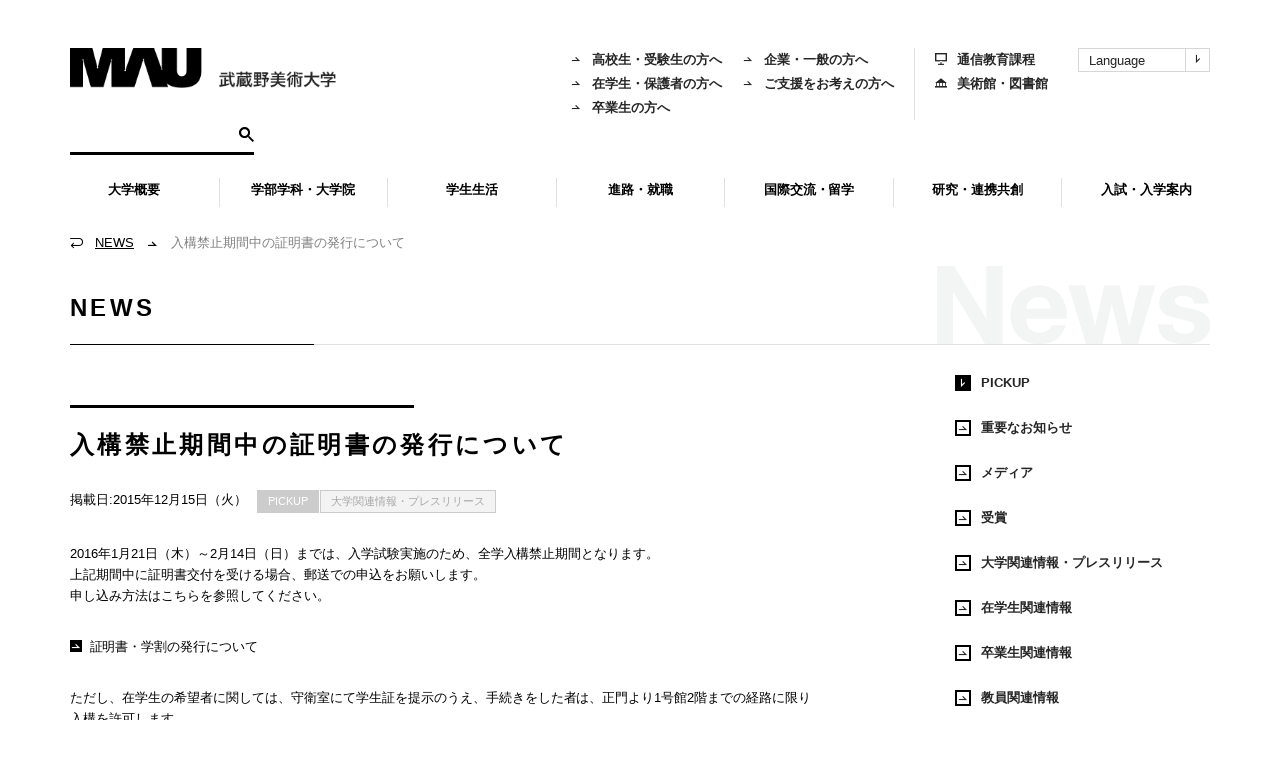

--- FILE ---
content_type: text/html; charset=UTF-8
request_url: https://www.musabi.ac.jp/news/20151215_03_01/
body_size: 26305
content:
<!DOCTYPE html>
<!--[if IE 6 ]><html class="ie ie6" lang="ja"><![endif]-->
<!--[if IE 7 ]><html class="ie ie7" lang="ja"><![endif]-->
<!--[if IE 8 ]><html class="ie ie8" lang="ja"><![endif]-->
<!--[if IE 9 ]><html class="ie9" lang="ja"><![endif]-->
<!--[if !(IE)]><!-->
<html lang="ja">
<!--<![endif]-->

<head>
<meta charset="UTF-8">
<title>入構禁止期間中の証明書の発行について | 武蔵野美術大学</title>
<meta name="viewport" content="width=device-width, initial-scale=1">
<!--[if lt IE 9]>
<script src="https://www.musabi.ac.jp/wp-content/themes/musabi-ac-jp/js/ie.js"></script>
<![endif]-->
<meta name='robots' content='max-image-preview:large'>
<link rel='dns-prefetch' href='//ajax.googleapis.com'>
<link rel='dns-prefetch' href='//log.ma-jin.jp'>
<link rel='dns-prefetch' href='//code.jquery.com'>
<script type="text/javascript">
window._wpemojiSettings = {"baseUrl":"https:\/\/s.w.org\/images\/core\/emoji\/14.0.0\/72x72\/","ext":".png","svgUrl":"https:\/\/s.w.org\/images\/core\/emoji\/14.0.0\/svg\/","svgExt":".svg","source":{"concatemoji":"https:\/\/www.musabi.ac.jp\/wp-includes\/js\/wp-emoji-release.min.js?ver=6.1.9"}};
/*! This file is auto-generated */
!function(e,a,t){var n,r,o,i=a.createElement("canvas"),p=i.getContext&&i.getContext("2d");function s(e,t){var a=String.fromCharCode,e=(p.clearRect(0,0,i.width,i.height),p.fillText(a.apply(this,e),0,0),i.toDataURL());return p.clearRect(0,0,i.width,i.height),p.fillText(a.apply(this,t),0,0),e===i.toDataURL()}function c(e){var t=a.createElement("script");t.src=e,t.defer=t.type="text/javascript",a.getElementsByTagName("head")[0].appendChild(t)}for(o=Array("flag","emoji"),t.supports={everything:!0,everythingExceptFlag:!0},r=0;r<o.length;r++)t.supports[o[r]]=function(e){if(p&&p.fillText)switch(p.textBaseline="top",p.font="600 32px Arial",e){case"flag":return s([127987,65039,8205,9895,65039],[127987,65039,8203,9895,65039])?!1:!s([55356,56826,55356,56819],[55356,56826,8203,55356,56819])&&!s([55356,57332,56128,56423,56128,56418,56128,56421,56128,56430,56128,56423,56128,56447],[55356,57332,8203,56128,56423,8203,56128,56418,8203,56128,56421,8203,56128,56430,8203,56128,56423,8203,56128,56447]);case"emoji":return!s([129777,127995,8205,129778,127999],[129777,127995,8203,129778,127999])}return!1}(o[r]),t.supports.everything=t.supports.everything&&t.supports[o[r]],"flag"!==o[r]&&(t.supports.everythingExceptFlag=t.supports.everythingExceptFlag&&t.supports[o[r]]);t.supports.everythingExceptFlag=t.supports.everythingExceptFlag&&!t.supports.flag,t.DOMReady=!1,t.readyCallback=function(){t.DOMReady=!0},t.supports.everything||(n=function(){t.readyCallback()},a.addEventListener?(a.addEventListener("DOMContentLoaded",n,!1),e.addEventListener("load",n,!1)):(e.attachEvent("onload",n),a.attachEvent("onreadystatechange",function(){"complete"===a.readyState&&t.readyCallback()})),(e=t.source||{}).concatemoji?c(e.concatemoji):e.wpemoji&&e.twemoji&&(c(e.twemoji),c(e.wpemoji)))}(window,document,window._wpemojiSettings);
</script>
<style type="text/css">
img.wp-smiley,
img.emoji {
	display: inline !important;
	border: none !important;
	box-shadow: none !important;
	height: 1em !important;
	width: 1em !important;
	margin: 0 0.07em !important;
	vertical-align: -0.1em !important;
	background: none !important;
	padding: 0 !important;
}
</style>
	<link rel='stylesheet' id='contact-form-7-css' href='https://www.musabi.ac.jp/wp-content/plugins/contact-form-7/includes/css/styles.css?ver=5.6.4' type='text/css' media='all'>
<link rel='stylesheet' id='musabi-ac-jp-style-css' href='https://www.musabi.ac.jp/wp-content/themes/musabi-ac-jp/style.css?ver=6.1.9' type='text/css' media='all'>
<link rel='stylesheet' id='musabi-ac-jp-style-v2-css' href='https://www.musabi.ac.jp/wp-content/themes/musabi-ac-jp/style-v2.min.css?ver=6.1.9' type='text/css' media='all'>
<script type='text/javascript' src='//ajax.googleapis.com/ajax/libs/jquery/2.2.2/jquery.min.js?ver=6.1.9' id='jquery-js'></script>
<script type='text/javascript' src='//ajax.googleapis.com/ajax/libs/jquery/2.2.2/jquery.min.js?ver=6.1.9' id='jquery-core-js'></script>
<script type='text/javascript' src='//code.jquery.com/jquery-migrate-1.4.1.js?ver=6.1.9' id='jquery-migrate-js'></script>
<link rel="https://api.w.org/" href="https://www.musabi.ac.jp/wp-json/"><link rel="alternate" type="application/json+oembed" href="https://www.musabi.ac.jp/wp-json/oembed/1.0/embed?url=https%3A%2F%2Fwww.musabi.ac.jp%2Fnews%2F20151215_03_01%2F">
<link rel="alternate" type="text/xml+oembed" href="https://www.musabi.ac.jp/wp-json/oembed/1.0/embed?url=https%3A%2F%2Fwww.musabi.ac.jp%2Fnews%2F20151215_03_01%2F&#038;format=xml">
<link rel="alternate" type="application/atom+xml" title="武蔵野美術大学 フィード" href="https://www.musabi.ac.jp/feed/atom/">
<meta name="description" content="武蔵野美術大学の公式webサイトです。大学概要、学部学科・大学院、学生生活、進路・就職、国際交流、研究･社会貢献などの情報や、入試・受験案内、展覧会情報などを掲載しています。">
<meta property="og:title" content="入構禁止期間中の証明書の発行について | 武蔵野美術大学">
<meta property="og:type" content="article">
<meta property="og:url" content="https://www.musabi.ac.jp/news/20151215_03_01/">
<meta property="og:image" content="https://www.musabi.ac.jp/wp-content/uploads/2024/03/ogp.png">
<meta property="og:site_name" content="武蔵野美術大学">
<meta property="og:description" content="武蔵野美術大学の公式webサイトです。大学概要、学部学科・大学院、学生生活、進路・就職、国際交流、研究･社会貢献などの情報や、入試・受験案内、展覧会情報などを掲載しています。">
<meta property="og:locale" content="ja_JP">
<meta property="twitter:site" content="@musabi_koho">
<meta name="twitter:card" content="summary_large_image">
<meta property="fb:admins" content="715806790">
<link rel="shortcut icon" href="/upload/favicon.ico">

<!-- Google Tag Manager -->
<script>(function(w,d,s,l,i){w[l]=w[l]||[];w[l].push({'gtm.start':
new Date().getTime(),event:'gtm.js'});var f=d.getElementsByTagName(s)[0],
j=d.createElement(s),dl=l!='dataLayer'?'&l='+l:'';j.async=true;j.src=
'https://www.googletagmanager.com/gtm.js?id='+i+dl;f.parentNode.insertBefore(j,f);
})(window,document,'script','dataLayer','GTM-5DNWQWN');</script>
<!-- End Google Tag Manager -->

<!-- Google Tag Manager -->
<script>(function(w,d,s,l,i){w[l]=w[l]||[];w[l].push({'gtm.start':
new Date().getTime(),event:'gtm.js'});var f=d.getElementsByTagName(s)[0],
j=d.createElement(s),dl=l!='dataLayer'?'&l='+l:'';j.async=true;j.src=
'https://www.googletagmanager.com/gtm.js?id='+i+dl;f.parentNode.insertBefore(j,f);
})(window,document,'script','dataLayer','GTM-MLPHW7M');</script>
<!-- End Google Tag Manager -->
</head>

<body id="musabi_ac_jp" class="news-template-default single single-news postid-43528 tw-m-0 tw-mt-[55px] md:tw-mt-0">
	<!-- Google Tag Manager (noscript) -->
	<noscript><iframe src="https://www.googletagmanager.com/ns.html?id=GTM-5DNWQWN" height="0" width="0" style="display:none;visibility:hidden"></iframe></noscript>
	<!-- End Google Tag Manager (noscript) -->
	<!-- Google Tag Manager (noscript) -->
	<noscript><iframe src="https://www.googletagmanager.com/ns.html?id=GTM-MLPHW7M"
	height="0" width="0" style="display:none;visibility:hidden"></iframe></noscript>
	<!-- End Google Tag Manager (noscript) -->


		<!-- Google Tag Manager -->
	<noscript><iframe src="//www.googletagmanager.com/ns.html?id=GTM-KQG64N"
	height="0" width="0" style="display:none;visibility:hidden"></iframe></noscript>
	<script>(function(w,d,s,l,i){w[l]=w[l]||[];w[l].push({'gtm.start':
	new Date().getTime(),event:'gtm.js'});var f=d.getElementsByTagName(s)[0],
	j=d.createElement(s),dl=l!='dataLayer'?'&l='+l:'';j.async=true;j.src=
	'//www.googletagmanager.com/gtm.js?id='+i+dl;f.parentNode.insertBefore(j,f);
	})(window,document,'script','dataLayer','GTM-KQG64N');</script>
	<!-- End Google Tag Manager -->
		<div id="fb-root"></div>

	<div class="container">
		<header>
			<div id="header" role="banner" class="!tw-fixed md:!tw-relative tw-z-20 tw-left-0 tw-top-0 tw-w-full">
				<div class="nav_purpose md:!tw-hidden !tw-mx-0">
					<div class="tw-bg-white tw-flex tw-items-center tw-justify-between">
						<div class="tw-mx-5"><a href="https://www.musabi.ac.jp"><img src="https://www.musabi.ac.jp/wp-content/themes/musabi-ac-jp/images/header/logo_01.svg" alt="" width="92"></a></div>
						<div class="tw-flex tw-items-center">
							<div>
								<button data-a11y-dialog-show="header-search-sp" class="tw-group tw-size-[55px] tw-bg-[#E2E2E2] tw-flex tw-items-center tw-justify-center tw-leading-0 tw-border-none">
									<svg id="グループ_324" data-name="グループ 324" xmlns="http://www.w3.org/2000/svg" xmlns:xlink="http://www.w3.org/1999/xlink" width="23" height="23.011" viewBox="0 0 23 23.011">
										<defs>
											<clipPath id="clip-path">
											<rect id="長方形_50" data-name="長方形 50" width="23" height="23.011"/>
											</clipPath>
										</defs>
										<g id="グループ_93" data-name="グループ 93" clip-path="url(#clip-path)">
											<path id="パス_65" data-name="パス 65" d="M15,14.145a2.086,2.086,0,0,0,.547.056,1.556,1.556,0,0,1,1.543.567c1.837,1.9,3.722,3.747,5.591,5.613a3.179,3.179,0,0,0,.318.245l-2.344,2.194q.008.1.016.191a1.717,1.717,0,0,0-.2-.324q-2.995-3.025-6-6.038a.678.678,0,0,1-.23-.577,5,5,0,0,0,0-.695,2.22,2.22,0,0,0-.1-.388,8.532,8.532,0,0,1-7.7,1.794,8.23,8.23,0,0,1-5.014-3.491A8.692,8.692,0,0,1,2.764,2.179a8.812,8.812,0,0,1,11.229-.3A8.789,8.789,0,0,1,15,14.145M3.3,8.439A5.267,5.267,0,1,0,8.415,3.262,5.3,5.3,0,0,0,3.3,8.439" transform="translate(0 0)"/>
										</g>
									</svg>
								</button>
							</div>
							<div>
								<button data-target="header-panel-sp" class="js-toggle-button tw-group tw-size-[55px] tw-bg-black tw-flex tw-items-center tw-justify-center tw-leading-0 tw-border-none">
									<svg xmlns="http://www.w3.org/2000/svg" width="22" height="18" viewBox="0 0 22 18" class="group-[.open]:tw-hidden">
										<g id="グループ_328" data-name="グループ 328" transform="translate(-347 -19.5)">
											<line id="線_43" data-name="線 43" x2="22" transform="translate(347 20.5)" fill="none" stroke="#fff" stroke-width="2"/>
											<line id="線_44" data-name="線 44" x2="22" transform="translate(347 28.5)" fill="none" stroke="#fff" stroke-width="2"/>
											<line id="線_45" data-name="線 45" x2="22" transform="translate(347 36.5)" fill="none" stroke="#fff" stroke-width="2"/>
										</g>
									</svg>
									<svg xmlns="http://www.w3.org/2000/svg" width="21.414" height="21.414" viewBox="0 0 21.414 21.414" class="tw-hidden group-[.open]:tw-block">
										<g id="グループ_321" data-name="グループ 321" transform="translate(-2486.793 -41.793)">
											<line id="線_41" data-name="線 41" y1="20" x2="20" transform="translate(2487.5 42.5)" fill="none" stroke="#fff" stroke-width="2"/>
											<line id="線_42" data-name="線 42" x1="20" y1="20" transform="translate(2487.5 42.5)" fill="none" stroke="#fff" stroke-width="2"/>
										</g>
									</svg>
								</button>
							</div>
						</div>
					</div>
				</div>
				<div
  class="dialog-container !tw-top-[55px] [&:not([aria-hidden])]:tw-block"
  id="header-search-sp"
  aria-hidden="true"
>
  <div class="dialog-overlay !tw-top-[55px]" data-a11y-dialog-hide></div>
  <div class="dialog-content -fede-in-early" role="document">
    <div class="header-search-sp">
      <gcse:searchbox-only></gcse:searchbox-only>
    </div>
  </div>
</div>				
<div class="tw-hidden md:!tw-hidden tw-fixed tw-top-[55px] tw-left-0 tw-w-full tw-h-full tw-z-10" id="header-panel-sp">
  <nav class="tw-bg-black tw-absolute tw-top-0 tw-left-0 tw-w-full tw-h-full tw-z-10">
    <div class="tw-relative tw-h-[calc(100svh-55px)]">
      <div class="tw-overflow-y-auto tw-h-[calc(100%-45px)] tw-w-[calc(100%-55px)]">
        <div>
          <ul class="!tw-py-5">
                          <li>
                                <button type="button" data-a11y-dialog-show="header-menu-sp-582" class="tw-w-full tw-border-none tw-bg-transparent [&>a]:tw-py-2 [&>a]:tw-px-3">
                  
<a href="" class="tw-flex tw-gap-2 tw-items-center !tw-no-underline tw-font-bold tw-text-white tw-text-[18px] tw-pointer-events-none">
    <i aria-hidden="true" class="glyphicon glyphicon-arrow_black_01 tw-text-[white] tw-bg-[black] tw-border-[transparent] tw-border-solid tw-border-[1px] tw-leading-none tw-size-4 tw-flex tw-items-center tw-justify-center"></i>
    <div>大学概要</div>
</a>                </button>
                              </li>
                          <li>
                                <button type="button" data-a11y-dialog-show="header-menu-sp-567" class="tw-w-full tw-border-none tw-bg-transparent [&>a]:tw-py-2 [&>a]:tw-px-3">
                  
<a href="" class="tw-flex tw-gap-2 tw-items-center !tw-no-underline tw-font-bold tw-text-white tw-text-[18px] tw-pointer-events-none">
    <i aria-hidden="true" class="glyphicon glyphicon-arrow_black_01 tw-text-[white] tw-bg-[black] tw-border-[transparent] tw-border-solid tw-border-[1px] tw-leading-none tw-size-4 tw-flex tw-items-center tw-justify-center"></i>
    <div>学部学科・大学院</div>
</a>                </button>
                              </li>
                          <li>
                                <button type="button" data-a11y-dialog-show="header-menu-sp-1112" class="tw-w-full tw-border-none tw-bg-transparent [&>a]:tw-py-2 [&>a]:tw-px-3">
                  
<a href="" class="tw-flex tw-gap-2 tw-items-center !tw-no-underline tw-font-bold tw-text-white tw-text-[18px] tw-pointer-events-none">
    <i aria-hidden="true" class="glyphicon glyphicon-arrow_black_01 tw-text-[white] tw-bg-[black] tw-border-[transparent] tw-border-solid tw-border-[1px] tw-leading-none tw-size-4 tw-flex tw-items-center tw-justify-center"></i>
    <div>学生生活</div>
</a>                </button>
                              </li>
                          <li>
                                <button type="button" data-a11y-dialog-show="header-menu-sp-10" class="tw-w-full tw-border-none tw-bg-transparent [&>a]:tw-py-2 [&>a]:tw-px-3">
                  
<a href="" class="tw-flex tw-gap-2 tw-items-center !tw-no-underline tw-font-bold tw-text-white tw-text-[18px] tw-pointer-events-none">
    <i aria-hidden="true" class="glyphicon glyphicon-arrow_black_01 tw-text-[white] tw-bg-[black] tw-border-[transparent] tw-border-solid tw-border-[1px] tw-leading-none tw-size-4 tw-flex tw-items-center tw-justify-center"></i>
    <div>進路・就職</div>
</a>                </button>
                              </li>
                          <li>
                                <button type="button" data-a11y-dialog-show="header-menu-sp-4718" class="tw-w-full tw-border-none tw-bg-transparent [&>a]:tw-py-2 [&>a]:tw-px-3">
                  
<a href="" class="tw-flex tw-gap-2 tw-items-center !tw-no-underline tw-font-bold tw-text-white tw-text-[18px] tw-pointer-events-none">
    <i aria-hidden="true" class="glyphicon glyphicon-arrow_black_01 tw-text-[white] tw-bg-[black] tw-border-[transparent] tw-border-solid tw-border-[1px] tw-leading-none tw-size-4 tw-flex tw-items-center tw-justify-center"></i>
    <div>国際交流・留学</div>
</a>                </button>
                              </li>
                          <li>
                                <button type="button" data-a11y-dialog-show="header-menu-sp-1777" class="tw-w-full tw-border-none tw-bg-transparent [&>a]:tw-py-2 [&>a]:tw-px-3">
                  
<a href="" class="tw-flex tw-gap-2 tw-items-center !tw-no-underline tw-font-bold tw-text-white tw-text-[18px] tw-pointer-events-none">
    <i aria-hidden="true" class="glyphicon glyphicon-arrow_black_01 tw-text-[white] tw-bg-[black] tw-border-[transparent] tw-border-solid tw-border-[1px] tw-leading-none tw-size-4 tw-flex tw-items-center tw-justify-center"></i>
    <div>研究・連携共創</div>
</a>                </button>
                              </li>
                          <li>
                                <button type="button" data-a11y-dialog-show="header-menu-sp-7255" class="tw-w-full tw-border-none tw-bg-transparent [&>a]:tw-py-2 [&>a]:tw-px-3">
                  
<a href="" class="tw-flex tw-gap-2 tw-items-center !tw-no-underline tw-font-bold tw-text-white tw-text-[18px] tw-pointer-events-none">
    <i aria-hidden="true" class="glyphicon glyphicon-arrow_black_01 tw-text-[white] tw-bg-[black] tw-border-[transparent] tw-border-solid tw-border-[1px] tw-leading-none tw-size-4 tw-flex tw-items-center tw-justify-center"></i>
    <div>入試・入学案内</div>
</a>                </button>
                              </li>
                                  </ul>
        </div>
                <div>
          <ul class="!tw-py-3 tw-bg-[#E2E2E2] tw-grid tw-grid-cols-2">
            <li><a href="https://www.musabi.ac.jp/prospective/" class="tw-px-3 tw-py-2 tw-block tw-text-[15px] tw-font-bold">高校生・受験生の方</a></li>
            <li><a href="https://www.musabi.ac.jp/alumni/" class="tw-px-3 tw-py-2 tw-block tw-text-[15px] tw-font-bold">卒業生の方</a></li>
            <li><a href="https://www.musabi.ac.jp/current/" class="tw-px-3 tw-py-2 tw-block tw-text-[15px] tw-font-bold">在学生・保護者の方</a></li>
            <li><a href="https://www.musabi.ac.jp/public/" class="tw-px-3 tw-py-2 tw-block tw-text-[15px] tw-font-bold">企業・一般の方</a></li>
          </ul>
          <ul class="!tw-py-3 tw-bg-[#F0F0F0] tw-grid tw-grid-cols-2">
            <li><a href="https://www.musabi.ac.jp/contact/" class="tw-px-3 tw-py-2 tw-block tw-text-[15px] tw-font-bold">お問い合わせ</a></li>
            <li><a href="https://cc.musabi.ac.jp" target="_blank" class="tw-px-3 tw-py-2 tw-block tw-text-[15px] tw-font-bold">通信教育サイト</a></li>
            <li><a href="https://www.musabi.ac.jp/faq/" class="tw-px-3 tw-py-2 tw-block tw-text-[15px] tw-font-bold">よくあるご質問</a></li>
            <li><a href="https://mauml.musabi.ac.jp" target="_blank" class="tw-px-3 tw-py-2 tw-block tw-text-[15px] tw-font-bold">美術館・図書館</a></li>
          </ul>
        </div>
              </div>
      <div class="tw-absolute tw-right-0 tw-top-0 tw-w-[55px] tw-h-full tw-bg-white">
        <ul class="tw-grid tw-grid-cols-1 tw-gap-[30px] !tw-mt-[30px]">
          <li class="tw-leading-none tw-text-center"><a href="https://twitter.com/musabi_koho" target="_blank"><svg width="19" height="20" viewBox="0 0 1200 1227" xmlns="http://www.w3.org/2000/svg"><path d="M714.163 519.284L1160.89 0H1055.03L667.137 450.887L357.328 0H0L468.492 681.821L0 1226.37H105.866L515.491 750.218L842.672 1226.37H1200L714.137 519.284H714.163ZM569.165 687.828L521.697 619.934L144.011 79.6944H306.615L611.412 515.685L658.88 583.579L1055.08 1150.3H892.476L569.165 687.854V687.828Z"/></svg></a></li>
          <li class="tw-leading-none tw-text-center"><a href="https://www.instagram.com/musabi_koho/" target="_blank"><svg width="22" height="22" xmlns="http://www.w3.org/2000/svg" viewBox="0 0 1000 1000"><path d="M295.42,6c-53.2,2.51-89.53,11-121.29,23.48-32.87,12.81-60.73,30-88.45,57.82S40.89,143,28.17,175.92c-12.31,31.83-20.65,68.19-23,121.42S2.3,367.68,2.56,503.46,3.42,656.26,6,709.6c2.54,53.19,11,89.51,23.48,121.28,12.83,32.87,30,60.72,57.83,88.45S143,964.09,176,976.83c31.8,12.29,68.17,20.67,121.39,23s70.35,2.87,206.09,2.61,152.83-.86,206.16-3.39S799.1,988,830.88,975.58c32.87-12.86,60.74-30,88.45-57.84S964.1,862,976.81,829.06c12.32-31.8,20.69-68.17,23-121.35,2.33-53.37,2.88-70.41,2.62-206.17s-.87-152.78-3.4-206.1-11-89.53-23.47-121.32c-12.85-32.87-30-60.7-57.82-88.45S862,40.87,829.07,28.19c-31.82-12.31-68.17-20.7-121.39-23S637.33,2.3,501.54,2.56,348.75,3.4,295.42,6m5.84,903.88c-48.75-2.12-75.22-10.22-92.86-17-23.36-9-40-19.88-57.58-37.29s-28.38-34.11-37.5-57.42c-6.85-17.64-15.1-44.08-17.38-92.83-2.48-52.69-3-68.51-3.29-202s.22-149.29,2.53-202c2.08-48.71,10.23-75.21,17-92.84,9-23.39,19.84-40,37.29-57.57s34.1-28.39,57.43-37.51c17.62-6.88,44.06-15.06,92.79-17.38,52.73-2.5,68.53-3,202-3.29s149.31.21,202.06,2.53c48.71,2.12,75.22,10.19,92.83,17,23.37,9,40,19.81,57.57,37.29s28.4,34.07,37.52,57.45c6.89,17.57,15.07,44,17.37,92.76,2.51,52.73,3.08,68.54,3.32,202s-.23,149.31-2.54,202c-2.13,48.75-10.21,75.23-17,92.89-9,23.35-19.85,40-37.31,57.56s-34.09,28.38-57.43,37.5c-17.6,6.87-44.07,15.07-92.76,17.39-52.73,2.48-68.53,3-202.05,3.29s-149.27-.25-202-2.53m407.6-674.61a60,60,0,1,0,59.88-60.1,60,60,0,0,0-59.88,60.1M245.77,503c.28,141.8,115.44,256.49,257.21,256.22S759.52,643.8,759.25,502,643.79,245.48,502,245.76,245.5,361.22,245.77,503m90.06-.18a166.67,166.67,0,1,1,167,166.34,166.65,166.65,0,0,1-167-166.34" transform="translate(-2.5 -2.5)"/></svg></a></li>
          <li class="tw-leading-none tw-text-center"><a href="https://www.youtube.com/maumovie" target="_blank"><img src="https://www.musabi.ac.jp/wp-content/themes/musabi-ac-jp/images/logo/logo-youtube-01.png" alt="" width="26" height="12" class="tw-h-auto"></a></li>
        </ul>
      </div>
    </div>
  </nav>

  <div class="tw-absolute tw-left-0 tw-bottom-[55px] tw-w-full tw-z-[11]">
    <ul class="tw-flex tw-bg-white tw-border-0 tw-border-solid tw-border-[#000] tw-border-t-[1px]">
            <li class="tw-flex-1"><a href="https://www.musabi.ac.jp/request/" class="tw-py-3 tw-flex tw-items-center tw-gap-[8px] tw-justify-center tw-text-center tw-text-[14px] tw-font-bold tw-bg-black tw-text-white"><i aria-hidden="true" class="glyphicon glyphicon-document tw-leading-none"></i>資料請求</a></li>
            <li class="tw-flex-1"><a href="https://www.musabi.ac.jp/access/" class="tw-py-3 tw-flex tw-items-center tw-gap-[8px] tw-justify-center tw-text-center tw-text-[14px] tw-font-bold"><i aria-hidden="true" class="glyphicon glyphicon-marker tw-leading-none"></i>
      
            アクセス
            </a></li>
      <li class="tw-flex-1 tw-border-0 tw-border-solid tw-border-[#000] tw-border-l-[1px]"><button data-target="header-lang-sp" class="js-toggle-button tw-py-3 tw-flex tw-items-center tw-gap-[8px] tw-justify-center tw-text-center tw-text-[14px] tw-font-bold tw-bg-transparent tw-border-none tw-w-full"><svg xmlns="http://www.w3.org/2000/svg" width="16" height="16" viewBox="0 0 16 16"><path id="パス_129" data-name="パス 129" d="M18.352,7.15c0-.007-.012-.01-.017-.017a7.97,7.97,0,0,0-12.67,0c0,.006-.013.01-.017.017s0,.01-.007.015a7.941,7.941,0,0,0,0,9.67s0,.01.007.015.012.01.017.017a7.97,7.97,0,0,0,12.673,0c0-.005.01-.007.014-.012s0-.01.007-.015a7.941,7.941,0,0,0,0-9.67S18.355,7.155,18.352,7.15ZM17.811,15.9a8.735,8.735,0,0,0-1.66-.754,13.649,13.649,0,0,0,.335-2.644h2.488A6.955,6.955,0,0,1,17.811,15.9ZM5.025,12.5H7.514a13.649,13.649,0,0,0,.335,2.644,8.734,8.734,0,0,0-1.66.754,6.955,6.955,0,0,1-1.164-3.4ZM6.189,8.1a8.735,8.735,0,0,0,1.66.754A13.649,13.649,0,0,0,7.514,11.5H5.025A6.955,6.955,0,0,1,6.189,8.1ZM12.5,9.485a13.5,13.5,0,0,0,2.677-.353,12.584,12.584,0,0,1,.31,2.369H12.5Zm0-1v-3.4c.993.3,1.865,1.462,2.409,3.087a12.512,12.512,0,0,1-2.409.315Zm-1-3.4v3.4A12.512,12.512,0,0,1,9.091,8.17C9.635,6.545,10.507,5.383,11.5,5.084Zm0,4.4V11.5H8.513a12.584,12.584,0,0,1,.31-2.369,13.5,13.5,0,0,0,2.677.353ZM8.513,12.5H11.5v2.015a13.5,13.5,0,0,0-2.677.353,12.584,12.584,0,0,1-.31-2.369ZM11.5,15.515v3.4c-.993-.3-1.865-1.462-2.409-3.087a12.512,12.512,0,0,1,2.409-.315Zm1,3.4v-3.4a12.512,12.512,0,0,1,2.409.315c-.544,1.625-1.416,2.787-2.409,3.087Zm0-4.4V12.5h2.987a12.584,12.584,0,0,1-.31,2.369,13.5,13.5,0,0,0-2.677-.353ZM16.486,11.5a13.649,13.649,0,0,0-.335-2.644,8.735,8.735,0,0,0,1.66-.754,6.955,6.955,0,0,1,1.164,3.4Zm.7-4.186a7.825,7.825,0,0,1-1.308.583,7.961,7.961,0,0,0-1.2-2.365,7.02,7.02,0,0,1,2.513,1.782ZM9.328,5.533A7.961,7.961,0,0,0,8.123,7.9a7.825,7.825,0,0,1-1.308-.583A7.021,7.021,0,0,1,9.328,5.533ZM6.815,16.686A7.825,7.825,0,0,1,8.123,16.1a7.961,7.961,0,0,0,1.2,2.365A7.021,7.021,0,0,1,6.815,16.686Zm7.857,1.782a7.961,7.961,0,0,0,1.2-2.365,7.825,7.825,0,0,1,1.308.583,7.02,7.02,0,0,1-2.513,1.782Z" transform="translate(-4 -4)"/></svg>Language</button></li>
    </ul>
    <div id="header-lang-sp" aria-expanded="false" class="tw-hidden tw-bg-[#4f4f4f]">
      <ul class="tw-grid tw-grid-cols-1 tw-gap-[1px]">
        <li><a href="/" class="tw-flex tw-items-center tw-gap-[10px] tw-bg-[#707070] tw-text-white tw-py-2 tw-px-5 tw-text-[16px] tw-font-bold"><i aria-hidden="true" class="glyphicon glyphicon-arrow_black_01 tw-leading-none"></i>日本語</a></li>
        <li><a href="/english/" class="tw-flex tw-items-center tw-gap-[10px] tw-bg-[#707070] tw-text-white tw-py-2 tw-px-5 tw-text-[16px] tw-font-bold"><i aria-hidden="true" class="glyphicon glyphicon-arrow_black_01 tw-leading-none"></i>English</a></li>
        <li><a href="/chinese/" class="tw-flex tw-items-center tw-gap-[10px] tw-bg-[#707070] tw-text-white tw-py-2 tw-px-5 tw-text-[16px] tw-font-bold"><i aria-hidden="true" class="glyphicon glyphicon-arrow_black_01 tw-leading-none"></i>中文 （简体）</a></li>
        <li><a href="/chinese-trad/" class="tw-flex tw-items-center tw-gap-[10px] tw-bg-[#707070] tw-text-white tw-py-2 tw-px-5 tw-text-[16px] tw-font-bold"><i aria-hidden="true" class="glyphicon glyphicon-arrow_black_01 tw-leading-none"></i>中文 （繁體）</a></li>
        <li><a href="/korean/" class="tw-flex tw-items-center tw-gap-[10px] tw-bg-[#707070] tw-text-white tw-py-2 tw-px-5 tw-text-[16px] tw-font-bold"><i aria-hidden="true" class="glyphicon glyphicon-arrow_black_01 tw-leading-none"></i>한국어</a></li>
      </ul>
    </div>
  </div>

        <div
    class="dialog-container !tw-top-[55px] !tw-bottom-auto tw-w-[calc(100%-55px)] tw-h-[calc(100%-101px)] !tw-ml-0 tw-bg-black"
    id="header-menu-sp-582"
    aria-hidden="true"
  >
    <div class="dialog-content -fede-in-early tw-w-full tw-h-full tw-bg-black" role="document">
      <div class="">
        <button data-a11y-dialog-hide class="tw-border-none tw-bg-black tw-text-white tw-text-[18px] tw-font-bold tw-py-5 tw-px-3 tw-flex tw-gap-[10px] tw-items-center w-leading-none">
          <i class="glyphicon glyphicon-arrow_black_01 tw-block tw-transform tw-scale-x-[-1]"></i>
          大学概要        </button>
        <div class="tw-overflow-y-auto tw-h-[calc(100svh-171px)]">
          <ul class="tw-py-2 tw-bg-white">
                          <li>
                                <button type="button" class="tw-group tw-w-full tw-border-none tw-bg-transparent tw-font-bold tw-text-[16px] tw-text-left tw-py-2 tw-pl-9 tw-px-0 tw-flex tw-items-center tw-gap-[10px] js-toggle-button close" data-slug="about" data-target="header-menu-sp-child-622">
                  <a href="" class="tw-pointer-events-none">武蔵野美術大学について</a>
                  <i class="glyphicon glyphicon-arrow_black_02 tw-bg-black tw-text-white tw-flex tw-items-center tw-justify-center group-[.open]:tw-transform group-[.open]:tw-scale-y-[-1]"></i>
                </button>
                                                  <ul class="tw-hidden tw-bg-[#E2E2E2] !-tw-ml-9 !tw-pl-9 !tw-py-2" id="header-menu-sp-child-622">
                    <li>
                      <a href="https://www.musabi.ac.jp/outline/about/" class="tw-font-bold tw-text-[16px] tw-text-left tw-py-2 tw-pl-9 tw-pr-2 tw-block">武蔵野美術大学についてトップ</a>
                    </li>
                                          <li>
                        <a href="https://www.musabi.ac.jp/outline/about/president/" class="tw-font-bold tw-text-[16px] tw-text-left tw-py-2 tw-pl-9 tw-pr-2 tw-block">学長メッセージ</a>
                      </li>
                                          <li>
                        <a href="https://www.musabi.ac.jp/outline/about/corporate/" class="tw-font-bold tw-text-[16px] tw-text-left tw-py-2 tw-pl-9 tw-pr-2 tw-block">理事長紹介・法人役員等</a>
                      </li>
                                          <li>
                        <a href="https://www.musabi.ac.jp/outline/about/philosophy/" class="tw-font-bold tw-text-[16px] tw-text-left tw-py-2 tw-pl-9 tw-pr-2 tw-block">建学の精神・教育理念</a>
                      </li>
                                          <li>
                        <a href="https://www.musabi.ac.jp/outline/about/regulation/" class="tw-font-bold tw-text-[16px] tw-text-left tw-py-2 tw-pl-9 tw-pr-2 tw-block">学則・取得可能な学位について</a>
                      </li>
                                          <li>
                        <a href="https://www.musabi.ac.jp/outline/about/history/" class="tw-font-bold tw-text-[16px] tw-text-left tw-py-2 tw-pl-9 tw-pr-2 tw-block">沿革</a>
                      </li>
                                          <li>
                        <a href="https://www.musabi.ac.jp/outline/about/school_song/" class="tw-font-bold tw-text-[16px] tw-text-left tw-py-2 tw-pl-9 tw-pr-2 tw-block">校歌</a>
                      </li>
                                          <li>
                        <a href="https://www.musabi.ac.jp/outline/about/contribution/" class="tw-font-bold tw-text-[16px] tw-text-left tw-py-2 tw-pl-9 tw-pr-2 tw-block">教育振興資金（ご寄付のお願い）</a>
                      </li>
                                      </ul>
                              </li>
                          <li>
                                <button type="button" class="tw-group tw-w-full tw-border-none tw-bg-transparent tw-font-bold tw-text-[16px] tw-text-left tw-py-2 tw-pl-9 tw-px-0 tw-flex tw-items-center tw-gap-[10px] js-toggle-button close" data-slug="organization" data-target="header-menu-sp-child-659">
                  <a href="" class="tw-pointer-events-none">大学組織</a>
                  <i class="glyphicon glyphicon-arrow_black_02 tw-bg-black tw-text-white tw-flex tw-items-center tw-justify-center group-[.open]:tw-transform group-[.open]:tw-scale-y-[-1]"></i>
                </button>
                                                  <ul class="tw-hidden tw-bg-[#E2E2E2] !-tw-ml-9 !tw-pl-9 !tw-py-2" id="header-menu-sp-child-659">
                    <li>
                      <a href="https://www.musabi.ac.jp/outline/organization/" class="tw-font-bold tw-text-[16px] tw-text-left tw-py-2 tw-pl-9 tw-pr-2 tw-block">大学組織トップ</a>
                    </li>
                                          <li>
                        <a href="https://www.musabi.ac.jp/outline/organization/academic/" class="tw-font-bold tw-text-[16px] tw-text-left tw-py-2 tw-pl-9 tw-pr-2 tw-block">教育組織</a>
                      </li>
                                          <li>
                        <a href="https://www.musabi.ac.jp/outline/organization/students/" class="tw-font-bold tw-text-[16px] tw-text-left tw-py-2 tw-pl-9 tw-pr-2 tw-block">学生数一覧</a>
                      </li>
                                          <li>
                        <a href="https://www.musabi.ac.jp/outline/organization/admin/" class="tw-font-bold tw-text-[16px] tw-text-left tw-py-2 tw-pl-9 tw-pr-2 tw-block">事務組織</a>
                      </li>
                                          <li>
                        <a href="https://www.musabi.ac.jp/outline/organization/administration/" class="tw-font-bold tw-text-[16px] tw-text-left tw-py-2 tw-pl-9 tw-pr-2 tw-block">大学役職・名誉教授</a>
                      </li>
                                          <li>
                        <a href="https://www.musabi.ac.jp/outline/organization/other/" class="tw-font-bold tw-text-[16px] tw-text-left tw-py-2 tw-pl-9 tw-pr-2 tw-block">関連組織</a>
                      </li>
                                      </ul>
                              </li>
                          <li>
                                <button type="button" class="tw-group tw-w-full tw-border-none tw-bg-transparent tw-font-bold tw-text-[16px] tw-text-left tw-py-2 tw-pl-9 tw-px-0 tw-flex tw-items-center tw-gap-[10px] js-toggle-button close" data-slug="facility" data-target="header-menu-sp-child-665">
                  <a href="" class="tw-pointer-events-none">キャンパス・施設紹介</a>
                  <i class="glyphicon glyphicon-arrow_black_02 tw-bg-black tw-text-white tw-flex tw-items-center tw-justify-center group-[.open]:tw-transform group-[.open]:tw-scale-y-[-1]"></i>
                </button>
                                                  <ul class="tw-hidden tw-bg-[#E2E2E2] !-tw-ml-9 !tw-pl-9 !tw-py-2" id="header-menu-sp-child-665">
                    <li>
                      <a href="https://www.musabi.ac.jp/outline/facility/" class="tw-font-bold tw-text-[16px] tw-text-left tw-py-2 tw-pl-9 tw-pr-2 tw-block">キャンパス・施設紹介トップ</a>
                    </li>
                                          <li>
                        <a href="https://www.musabi.ac.jp/outline/facility/campus/" class="tw-font-bold tw-text-[16px] tw-text-left tw-py-2 tw-pl-9 tw-pr-2 tw-block">キャンパス案内</a>
                      </li>
                                          <li>
                        <a href="https://www.musabi.ac.jp/outline/facility/map/" class="tw-font-bold tw-text-[16px] tw-text-left tw-py-2 tw-pl-9 tw-pr-2 tw-block">鷹の台キャンパス</a>
                      </li>
                                          <li>
                        <a href="https://www.musabi.ac.jp/outline/facility/ichigaya/" class="tw-font-bold tw-text-[16px] tw-text-left tw-py-2 tw-pl-9 tw-pr-2 tw-block">市ヶ谷キャンパス</a>
                      </li>
                                          <li>
                        <a href="https://www.musabi.ac.jp/outline/facility/library_museum/" class="tw-font-bold tw-text-[16px] tw-text-left tw-py-2 tw-pl-9 tw-pr-2 tw-block">美術館・図書館</a>
                      </li>
                                          <li>
                        <a href="https://www.musabi.ac.jp/outline/facility/gallery/" class="tw-font-bold tw-text-[16px] tw-text-left tw-py-2 tw-pl-9 tw-pr-2 tw-block">gallery αM</a>
                      </li>
                                          <li>
                        <a href="https://www.musabi.ac.jp/outline/facility/1m/" class="tw-font-bold tw-text-[16px] tw-text-left tw-py-2 tw-pl-9 tw-pr-2 tw-block">1/M（イチエム）</a>
                      </li>
                                          <li>
                        <a href="https://www.musabi.ac.jp/outline/facility/ma/" class="tw-font-bold tw-text-[16px] tw-text-left tw-py-2 tw-pl-9 tw-pr-2 tw-block">コワーキングスペース「Ma」</a>
                      </li>
                                          <li>
                        <a href="https://www.musabi.ac.jp/outline/facility/welfare/" class="tw-font-bold tw-text-[16px] tw-text-left tw-py-2 tw-pl-9 tw-pr-2 tw-block">厚生施設</a>
                      </li>
                                          <li>
                        <a href="https://www.musabi.ac.jp/outline/facility/paris/" class="tw-font-bold tw-text-[16px] tw-text-left tw-py-2 tw-pl-9 tw-pr-2 tw-block">国際芸術都市アトリエ</a>
                      </li>
                                      </ul>
                              </li>
                          <li>
                                <button type="button" class="tw-group tw-w-full tw-border-none tw-bg-transparent tw-font-bold tw-text-[16px] tw-text-left tw-py-2 tw-pl-9 tw-px-0 tw-flex tw-items-center tw-gap-[10px] js-toggle-button close" data-slug="disclose" data-target="header-menu-sp-child-772">
                  <a href="" class="tw-pointer-events-none">大学情報の公開</a>
                  <i class="glyphicon glyphicon-arrow_black_02 tw-bg-black tw-text-white tw-flex tw-items-center tw-justify-center group-[.open]:tw-transform group-[.open]:tw-scale-y-[-1]"></i>
                </button>
                                                  <ul class="tw-hidden tw-bg-[#E2E2E2] !-tw-ml-9 !tw-pl-9 !tw-py-2" id="header-menu-sp-child-772">
                    <li>
                      <a href="https://www.musabi.ac.jp/outline/disclose/" class="tw-font-bold tw-text-[16px] tw-text-left tw-py-2 tw-pl-9 tw-pr-2 tw-block">大学情報の公開トップ</a>
                    </li>
                                          <li>
                        <a href="https://www.musabi.ac.jp/outline/disclose/report/" class="tw-font-bold tw-text-[16px] tw-text-left tw-py-2 tw-pl-9 tw-pr-2 tw-block">事業計画・報告</a>
                      </li>
                                          <li>
                        <a href="https://www.musabi.ac.jp/outline/disclose/financial/" class="tw-font-bold tw-text-[16px] tw-text-left tw-py-2 tw-pl-9 tw-pr-2 tw-block">財務状況</a>
                      </li>
                                          <li>
                        <a href="https://www.musabi.ac.jp/outline/disclose/educational/" class="tw-font-bold tw-text-[16px] tw-text-left tw-py-2 tw-pl-9 tw-pr-2 tw-block">教育研究上の情報</a>
                      </li>
                                          <li>
                        <a href="https://www.musabi.ac.jp/outline/disclose/guide/" class="tw-font-bold tw-text-[16px] tw-text-left tw-py-2 tw-pl-9 tw-pr-2 tw-block">履修概要公開</a>
                      </li>
                                          <li>
                        <a href="https://www.musabi.ac.jp/outline/disclose/scholastic/" class="tw-font-bold tw-text-[16px] tw-text-left tw-py-2 tw-pl-9 tw-pr-2 tw-block">修学上の情報</a>
                      </li>
                                          <li>
                        <a href="https://www.musabi.ac.jp/outline/disclose/teaching_careers/" class="tw-font-bold tw-text-[16px] tw-text-left tw-py-2 tw-pl-9 tw-pr-2 tw-block">教員養成の状況</a>
                      </li>
                                          <li>
                        <a href="https://www.musabi.ac.jp/outline/disclose/international/" class="tw-font-bold tw-text-[16px] tw-text-left tw-py-2 tw-pl-9 tw-pr-2 tw-block">国際的な活動</a>
                      </li>
                                          <li>
                        <a href="https://www.musabi.ac.jp/outline/disclose/executionreport/" class="tw-font-bold tw-text-[16px] tw-text-left tw-py-2 tw-pl-9 tw-pr-2 tw-block">設置に係る設置計画履行状況報告書</a>
                      </li>
                                          <li>
                        <a href="https://www.musabi.ac.jp/outline/disclose/corporate/" class="tw-font-bold tw-text-[16px] tw-text-left tw-py-2 tw-pl-9 tw-pr-2 tw-block">法人情報</a>
                      </li>
                                          <li>
                        <a href="https://www.musabi.ac.jp/outline/disclose/governance_code/" class="tw-font-bold tw-text-[16px] tw-text-left tw-py-2 tw-pl-9 tw-pr-2 tw-block">ガバナンス・コード</a>
                      </li>
                                          <li>
                        <a href="https://www.musabi.ac.jp/outline/disclose/invoice/" class="tw-font-bold tw-text-[16px] tw-text-left tw-py-2 tw-pl-9 tw-pr-2 tw-block">適格請求書等保存⽅式（インボイス制度）</a>
                      </li>
                                      </ul>
                              </li>
                          <li>
                                <button type="button" class="tw-group tw-w-full tw-border-none tw-bg-transparent tw-font-bold tw-text-[16px] tw-text-left tw-py-2 tw-pl-9 tw-px-0 tw-flex tw-items-center tw-gap-[10px] js-toggle-button close" data-slug="effort" data-target="header-menu-sp-child-801">
                  <a href="" class="tw-pointer-events-none">大学の取り組み</a>
                  <i class="glyphicon glyphicon-arrow_black_02 tw-bg-black tw-text-white tw-flex tw-items-center tw-justify-center group-[.open]:tw-transform group-[.open]:tw-scale-y-[-1]"></i>
                </button>
                                                  <ul class="tw-hidden tw-bg-[#E2E2E2] !-tw-ml-9 !tw-pl-9 !tw-py-2" id="header-menu-sp-child-801">
                    <li>
                      <a href="https://www.musabi.ac.jp/outline/effort/" class="tw-font-bold tw-text-[16px] tw-text-left tw-py-2 tw-pl-9 tw-pr-2 tw-block">大学の取り組みトップ</a>
                    </li>
                                          <li>
                        <a href="https://www.musabi.ac.jp/outline/effort/quality_assurance/" class="tw-font-bold tw-text-[16px] tw-text-left tw-py-2 tw-pl-9 tw-pr-2 tw-block">内部質保証</a>
                      </li>
                                          <li>
                        <a href="https://www.musabi.ac.jp/outline/effort/self_evaluation/" class="tw-font-bold tw-text-[16px] tw-text-left tw-py-2 tw-pl-9 tw-pr-2 tw-block">自己点検・評価</a>
                      </li>
                                          <li>
                        <a href="https://www.musabi.ac.jp/outline/effort/external_evaluation/" class="tw-font-bold tw-text-[16px] tw-text-left tw-py-2 tw-pl-9 tw-pr-2 tw-block">外部評価</a>
                      </li>
                                          <li>
                        <a href="https://www.musabi.ac.jp/outline/effort/fd/" class="tw-font-bold tw-text-[16px] tw-text-left tw-py-2 tw-pl-9 tw-pr-2 tw-block">ファカルティ・ディベロップメント</a>
                      </li>
                                          <li>
                        <a href="https://www.musabi.ac.jp/outline/effort/questionnaire/" class="tw-font-bold tw-text-[16px] tw-text-left tw-py-2 tw-pl-9 tw-pr-2 tw-block">各種アンケート結果</a>
                      </li>
                                          <li>
                        <a href="https://www.musabi.ac.jp/outline/effort/harassment/" class="tw-font-bold tw-text-[16px] tw-text-left tw-py-2 tw-pl-9 tw-pr-2 tw-block">ハラスメント防止ガイドライン</a>
                      </li>
                                          <li>
                        <a href="https://www.musabi.ac.jp/outline/effort/privacy/" class="tw-font-bold tw-text-[16px] tw-text-left tw-py-2 tw-pl-9 tw-pr-2 tw-block">個人情報の保護</a>
                      </li>
                                          <li>
                        <a href="https://www.musabi.ac.jp/outline/effort/health/" class="tw-font-bold tw-text-[16px] tw-text-left tw-py-2 tw-pl-9 tw-pr-2 tw-block">学内の労働衛生・安全</a>
                      </li>
                                          <li>
                        <a href="https://www.musabi.ac.jp/outline/effort/disaster/" class="tw-font-bold tw-text-[16px] tw-text-left tw-py-2 tw-pl-9 tw-pr-2 tw-block">災害等への対応</a>
                      </li>
                                          <li>
                        <a href="https://www.musabi.ac.jp/outline/effort/actionplan/" class="tw-font-bold tw-text-[16px] tw-text-left tw-py-2 tw-pl-9 tw-pr-2 tw-block">一般事業主行動計画（次世代育成支援対策推進法）</a>
                      </li>
                                          <li>
                        <a href="https://www.musabi.ac.jp/outline/effort/actionplan_woman_active/" class="tw-font-bold tw-text-[16px] tw-text-left tw-py-2 tw-pl-9 tw-pr-2 tw-block">一般事業主行動計画（女性活躍推進法）</a>
                      </li>
                                          <li>
                        <a href="https://www.musabi.ac.jp/outline/effort/care-leave/" class="tw-font-bold tw-text-[16px] tw-text-left tw-py-2 tw-pl-9 tw-pr-2 tw-block">育児・介護休業法に基づく公表</a>
                      </li>
                                          <li>
                        <a href="https://www.musabi.ac.jp/outline/effort/academic_policy/" class="tw-font-bold tw-text-[16px] tw-text-left tw-py-2 tw-pl-9 tw-pr-2 tw-block">大学として求める教員像および教員組織の編成方針</a>
                      </li>
                                          <li>
                        <a href="https://www.musabi.ac.jp/outline/effort/student_support_policy/" class="tw-font-bold tw-text-[16px] tw-text-left tw-py-2 tw-pl-9 tw-pr-2 tw-block">学生の支援に関する方針</a>
                      </li>
                                          <li>
                        <a href="https://www.musabi.ac.jp/outline/effort/disability_policy/" class="tw-font-bold tw-text-[16px] tw-text-left tw-py-2 tw-pl-9 tw-pr-2 tw-block">障害者学修支援の基本方針</a>
                      </li>
                                          <li>
                        <a href="https://www.musabi.ac.jp/outline/effort/environment_policy/" class="tw-font-bold tw-text-[16px] tw-text-left tw-py-2 tw-pl-9 tw-pr-2 tw-block">教育研究等環境の整備に関する方針</a>
                      </li>
                                          <li>
                        <a href="https://www.musabi.ac.jp/outline/effort/social_collaboration_policy/" class="tw-font-bold tw-text-[16px] tw-text-left tw-py-2 tw-pl-9 tw-pr-2 tw-block">社会連携活動ポリシー</a>
                      </li>
                                          <li>
                        <a href="https://www.musabi.ac.jp/outline/effort/management_policy/" class="tw-font-bold tw-text-[16px] tw-text-left tw-py-2 tw-pl-9 tw-pr-2 tw-block">管理運営・財務方針</a>
                      </li>
                                          <li>
                        <a href="https://www.musabi.ac.jp/outline/effort/bcp/" class="tw-font-bold tw-text-[16px] tw-text-left tw-py-2 tw-pl-9 tw-pr-2 tw-block">事業継続計画（BCP）</a>
                      </li>
                                          <li>
                        <a href="https://www.musabi.ac.jp/outline/effort/gp/" class="tw-font-bold tw-text-[16px] tw-text-left tw-py-2 tw-pl-9 tw-pr-2 tw-block">教育改革プロジェクト（GP）</a>
                      </li>
                                      </ul>
                              </li>
                          <li>
                                <button type="button" class="tw-group tw-w-full tw-border-none tw-bg-transparent tw-font-bold tw-text-[16px] tw-text-left tw-py-2 tw-pl-9 tw-px-0 tw-flex tw-items-center tw-gap-[10px] js-toggle-button close" data-slug="pr" data-target="header-menu-sp-child-829">
                  <a href="" class="tw-pointer-events-none">大学広報・PR</a>
                  <i class="glyphicon glyphicon-arrow_black_02 tw-bg-black tw-text-white tw-flex tw-items-center tw-justify-center group-[.open]:tw-transform group-[.open]:tw-scale-y-[-1]"></i>
                </button>
                                                  <ul class="tw-hidden tw-bg-[#E2E2E2] !-tw-ml-9 !tw-pl-9 !tw-py-2" id="header-menu-sp-child-829">
                    <li>
                      <a href="https://www.musabi.ac.jp/outline/pr/" class="tw-font-bold tw-text-[16px] tw-text-left tw-py-2 tw-pl-9 tw-pr-2 tw-block">大学広報・PRトップ</a>
                    </li>
                                          <li>
                        <a href="https://www.musabi.ac.jp/outline/pr/photo/" class="tw-font-bold tw-text-[16px] tw-text-left tw-py-2 tw-pl-9 tw-pr-2 tw-block">写真で見るムサビ</a>
                      </li>
                                          <li>
                        <a href="https://www.musabi.ac.jp/outline/pr/movie/" class="tw-font-bold tw-text-[16px] tw-text-left tw-py-2 tw-pl-9 tw-pr-2 tw-block">動画で見るムサビ</a>
                      </li>
                                          <li>
                        <a href="https://www.musabi.ac.jp/outline/pr/mailform/" class="tw-font-bold tw-text-[16px] tw-text-left tw-py-2 tw-pl-9 tw-pr-2 tw-block">情報送信フォーム</a>
                      </li>
                                          <li>
                        <a href="https://www.musabi.ac.jp/outline/pr/publication/" class="tw-font-bold tw-text-[16px] tw-text-left tw-py-2 tw-pl-9 tw-pr-2 tw-block">大学広報媒体</a>
                      </li>
                                          <li>
                        <a href="https://www.musabi.ac.jp/outline/pr/pressrelease/" class="tw-font-bold tw-text-[16px] tw-text-left tw-py-2 tw-pl-9 tw-pr-2 tw-block">プレスリリース</a>
                      </li>
                                          <li>
                        <a href="https://www.musabi.ac.jp/outline/pr/form/" class="tw-font-bold tw-text-[16px] tw-text-left tw-py-2 tw-pl-9 tw-pr-2 tw-block">取材・撮影に関するお問い合わせ</a>
                      </li>
                                          <li>
                        <a href="https://www.musabi.ac.jp/outline/pr/site/" class="tw-font-bold tw-text-[16px] tw-text-left tw-py-2 tw-pl-9 tw-pr-2 tw-block">サイトについて</a>
                      </li>
                                      </ul>
                              </li>
                          <li>
                                <a href="https://www.musabi.ac.jp/outline/100th/" class="tw-flex tw-items-center tw-gap-[10px] tw-font-bold tw-text-[16px] tw-text-left tw-py-2 tw-pl-9 tw-pr-2">
                  100周年事業                  <i class="glyphicon glyphicon-arrow_black_01 tw-flex tw-bg-black tw-text-white tw-items-center tw-justify-center group-[.open]:tw-transform group-[.open]:tw-scale-y-[-1]"></i>
                </a>
                                              </li>
                          <li>
                                <button type="button" class="tw-group tw-w-full tw-border-none tw-bg-transparent tw-font-bold tw-text-[16px] tw-text-left tw-py-2 tw-pl-9 tw-px-0 tw-flex tw-items-center tw-gap-[10px] js-toggle-button close" data-slug="80th" data-target="header-menu-sp-child-589">
                  <a href="" class="tw-pointer-events-none">80周年記念事業</a>
                  <i class="glyphicon glyphicon-arrow_black_02 tw-bg-black tw-text-white tw-flex tw-items-center tw-justify-center group-[.open]:tw-transform group-[.open]:tw-scale-y-[-1]"></i>
                </button>
                                                  <ul class="tw-hidden tw-bg-[#E2E2E2] !-tw-ml-9 !tw-pl-9 !tw-py-2" id="header-menu-sp-child-589">
                    <li>
                      <a href="https://www.musabi.ac.jp/outline/80th/" class="tw-font-bold tw-text-[16px] tw-text-left tw-py-2 tw-pl-9 tw-pr-2 tw-block">80周年記念事業トップ</a>
                    </li>
                                          <li>
                        <a href="https://www.musabi.ac.jp/outline/80th/message/" class="tw-font-bold tw-text-[16px] tw-text-left tw-py-2 tw-pl-9 tw-pr-2 tw-block">ご挨拶</a>
                      </li>
                                          <li>
                        <a href="https://www.musabi.ac.jp/outline/80th/cultural/" class="tw-font-bold tw-text-[16px] tw-text-left tw-py-2 tw-pl-9 tw-pr-2 tw-block">文化事業</a>
                      </li>
                                          <li>
                        <a href="https://www.musabi.ac.jp/outline/80th/architecture/" class="tw-font-bold tw-text-[16px] tw-text-left tw-py-2 tw-pl-9 tw-pr-2 tw-block">建築事業</a>
                      </li>
                                          <li>
                        <a href="https://www.musabi.ac.jp/outline/80th/scholarship/" class="tw-font-bold tw-text-[16px] tw-text-left tw-py-2 tw-pl-9 tw-pr-2 tw-block">奨学金事業</a>
                      </li>
                                          <li>
                        <a href="https://www.musabi.ac.jp/outline/80th/fundraise/" class="tw-font-bold tw-text-[16px] tw-text-left tw-py-2 tw-pl-9 tw-pr-2 tw-block">募金事業</a>
                      </li>
                                          <li>
                        <a href="https://www.musabi.ac.jp/outline/80th/memento/" class="tw-font-bold tw-text-[16px] tw-text-left tw-py-2 tw-pl-9 tw-pr-2 tw-block">大学史関連事業</a>
                      </li>
                                      </ul>
                              </li>
                          <li>
                                <button type="button" class="tw-group tw-w-full tw-border-none tw-bg-transparent tw-font-bold tw-text-[16px] tw-text-left tw-py-2 tw-pl-9 tw-px-0 tw-flex tw-items-center tw-gap-[10px] js-toggle-button close" data-slug="employment" data-target="header-menu-sp-child-851">
                  <a href="" class="tw-pointer-events-none">採用情報</a>
                  <i class="glyphicon glyphicon-arrow_black_02 tw-bg-black tw-text-white tw-flex tw-items-center tw-justify-center group-[.open]:tw-transform group-[.open]:tw-scale-y-[-1]"></i>
                </button>
                                                  <ul class="tw-hidden tw-bg-[#E2E2E2] !-tw-ml-9 !tw-pl-9 !tw-py-2" id="header-menu-sp-child-851">
                    <li>
                      <a href="https://www.musabi.ac.jp/outline/employment/" class="tw-font-bold tw-text-[16px] tw-text-left tw-py-2 tw-pl-9 tw-pr-2 tw-block">採用情報トップ</a>
                    </li>
                                          <li>
                        <a href="https://www.musabi.ac.jp/outline/employment/faculty/" class="tw-font-bold tw-text-[16px] tw-text-left tw-py-2 tw-pl-9 tw-pr-2 tw-block">教員採用</a>
                      </li>
                                          <li>
                        <a href="https://www.musabi.ac.jp/outline/employment/staff/" class="tw-font-bold tw-text-[16px] tw-text-left tw-py-2 tw-pl-9 tw-pr-2 tw-block">職員募集</a>
                      </li>
                                      </ul>
                              </li>
                          <li>
                                <a href="https://www.musabi.ac.jp/outline/related_sites/" class="tw-flex tw-items-center tw-gap-[10px] tw-font-bold tw-text-[16px] tw-text-left tw-py-2 tw-pl-9 tw-pr-2">
                  関連サイト                  <i class="glyphicon glyphicon-arrow_black_01 tw-flex tw-bg-black tw-text-white tw-items-center tw-justify-center group-[.open]:tw-transform group-[.open]:tw-scale-y-[-1]"></i>
                </a>
                                              </li>
                      </ul>
        </div>
      </div>
    </div>
  </div>
            <div
    class="dialog-container !tw-top-[55px] !tw-bottom-auto tw-w-[calc(100%-55px)] tw-h-[calc(100%-101px)] !tw-ml-0 tw-bg-black"
    id="header-menu-sp-567"
    aria-hidden="true"
  >
    <div class="dialog-content -fede-in-early tw-w-full tw-h-full tw-bg-black" role="document">
      <div class="">
        <button data-a11y-dialog-hide class="tw-border-none tw-bg-black tw-text-white tw-text-[18px] tw-font-bold tw-py-5 tw-px-3 tw-flex tw-gap-[10px] tw-items-center w-leading-none">
          <i class="glyphicon glyphicon-arrow_black_01 tw-block tw-transform tw-scale-x-[-1]"></i>
          学部学科・大学院        </button>
        <div class="tw-overflow-y-auto tw-h-[calc(100svh-171px)]">
          <ul class="tw-py-2 tw-bg-white">
                          <li>
                                <button type="button" class="tw-group tw-w-full tw-border-none tw-bg-transparent tw-font-bold tw-text-[16px] tw-text-left tw-py-2 tw-pl-9 tw-px-0 tw-flex tw-items-center tw-gap-[10px] js-toggle-button close" data-slug="undergraduate" data-target="header-menu-sp-child-855">
                  <a href="" class="tw-pointer-events-none">造形学部</a>
                  <i class="glyphicon glyphicon-arrow_black_02 tw-bg-black tw-text-white tw-flex tw-items-center tw-justify-center group-[.open]:tw-transform group-[.open]:tw-scale-y-[-1]"></i>
                </button>
                                                  <ul class="tw-hidden tw-bg-[#E2E2E2] !-tw-ml-9 !tw-pl-9 !tw-py-2" id="header-menu-sp-child-855">
                    <li>
                      <a href="https://www.musabi.ac.jp/course/undergraduate/" class="tw-font-bold tw-text-[16px] tw-text-left tw-py-2 tw-pl-9 tw-pr-2 tw-block">造形学部トップ</a>
                    </li>
                                          <li>
                        <a href="https://www.musabi.ac.jp/course/undergraduate/policy/" class="tw-font-bold tw-text-[16px] tw-text-left tw-py-2 tw-pl-9 tw-pr-2 tw-block">造形学部の教育理念・目標と3つのポリシー</a>
                      </li>
                                          <li>
                        <a href="https://www.musabi.ac.jp/course/undergraduate/jp/" class="tw-font-bold tw-text-[16px] tw-text-left tw-py-2 tw-pl-9 tw-pr-2 tw-block">日本画学科</a>
                      </li>
                                          <li>
                        <a href="https://www.musabi.ac.jp/course/undergraduate/pa/" class="tw-font-bold tw-text-[16px] tw-text-left tw-py-2 tw-pl-9 tw-pr-2 tw-block">油絵学科［油絵専攻］</a>
                      </li>
                                          <li>
                        <a href="https://www.musabi.ac.jp/course/undergraduate/pm/" class="tw-font-bold tw-text-[16px] tw-text-left tw-py-2 tw-pl-9 tw-pr-2 tw-block">油絵学科［グラフィックアーツ専攻］</a>
                      </li>
                                          <li>
                        <a href="https://www.musabi.ac.jp/course/undergraduate/scp/" class="tw-font-bold tw-text-[16px] tw-text-left tw-py-2 tw-pl-9 tw-pr-2 tw-block">彫刻学科</a>
                      </li>
                                          <li>
                        <a href="https://www.musabi.ac.jp/course/undergraduate/vcd/" class="tw-font-bold tw-text-[16px] tw-text-left tw-py-2 tw-pl-9 tw-pr-2 tw-block">視覚伝達デザイン学科</a>
                      </li>
                                          <li>
                        <a href="https://www.musabi.ac.jp/course/undergraduate/iic/" class="tw-font-bold tw-text-[16px] tw-text-left tw-py-2 tw-pl-9 tw-pr-2 tw-block">工芸工業デザイン学科</a>
                      </li>
                                          <li>
                        <a href="https://www.musabi.ac.jp/course/undergraduate/sdf/" class="tw-font-bold tw-text-[16px] tw-text-left tw-py-2 tw-pl-9 tw-pr-2 tw-block">空間演出デザイン学科</a>
                      </li>
                                          <li>
                        <a href="https://www.musabi.ac.jp/course/undergraduate/arc/" class="tw-font-bold tw-text-[16px] tw-text-left tw-py-2 tw-pl-9 tw-pr-2 tw-block">建築学科</a>
                      </li>
                                          <li>
                        <a href="https://www.musabi.ac.jp/course/undergraduate/scd/" class="tw-font-bold tw-text-[16px] tw-text-left tw-py-2 tw-pl-9 tw-pr-2 tw-block">基礎デザイン学科</a>
                      </li>
                                          <li>
                        <a href="https://www.musabi.ac.jp/course/undergraduate/apm/" class="tw-font-bold tw-text-[16px] tw-text-left tw-py-2 tw-pl-9 tw-pr-2 tw-block">芸術文化学科</a>
                      </li>
                                          <li>
                        <a href="https://www.musabi.ac.jp/course/undergraduate/di/" class="tw-font-bold tw-text-[16px] tw-text-left tw-py-2 tw-pl-9 tw-pr-2 tw-block">デザイン情報学科</a>
                      </li>
                                      </ul>
                              </li>
                          <li>
                                <button type="button" class="tw-group tw-w-full tw-border-none tw-bg-transparent tw-font-bold tw-text-[16px] tw-text-left tw-py-2 tw-pl-9 tw-px-0 tw-flex tw-items-center tw-gap-[10px] js-toggle-button close" data-slug="undergraduate-ctsi" data-target="header-menu-sp-child-229018">
                  <a href="" class="tw-pointer-events-none">造形構想学部</a>
                  <i class="glyphicon glyphicon-arrow_black_02 tw-bg-black tw-text-white tw-flex tw-items-center tw-justify-center group-[.open]:tw-transform group-[.open]:tw-scale-y-[-1]"></i>
                </button>
                                                  <ul class="tw-hidden tw-bg-[#E2E2E2] !-tw-ml-9 !tw-pl-9 !tw-py-2" id="header-menu-sp-child-229018">
                    <li>
                      <a href="https://www.musabi.ac.jp/course/undergraduate-ctsi/" class="tw-font-bold tw-text-[16px] tw-text-left tw-py-2 tw-pl-9 tw-pr-2 tw-block">造形構想学部トップ</a>
                    </li>
                                          <li>
                        <a href="https://www.musabi.ac.jp/course/undergraduate-ctsi/policy/" class="tw-font-bold tw-text-[16px] tw-text-left tw-py-2 tw-pl-9 tw-pr-2 tw-block">造形構想学部の教育理念・目標と3つのポリシー</a>
                      </li>
                                          <li>
                        <a href="https://www.musabi.ac.jp/course/undergraduate-ctsi/ci/" class="tw-font-bold tw-text-[16px] tw-text-left tw-py-2 tw-pl-9 tw-pr-2 tw-block">クリエイティブイノベーション学科</a>
                      </li>
                                          <li>
                        <a href="https://www.musabi.ac.jp/course/undergraduate-ctsi/ias/" class="tw-font-bold tw-text-[16px] tw-text-left tw-py-2 tw-pl-9 tw-pr-2 tw-block">映像学科</a>
                      </li>
                                      </ul>
                              </li>
                          <li>
                                <button type="button" class="tw-group tw-w-full tw-border-none tw-bg-transparent tw-font-bold tw-text-[16px] tw-text-left tw-py-2 tw-pl-9 tw-px-0 tw-flex tw-items-center tw-gap-[10px] js-toggle-button close" data-slug="common" data-target="header-menu-sp-child-7201">
                  <a href="" class="tw-pointer-events-none">共通科目</a>
                  <i class="glyphicon glyphicon-arrow_black_02 tw-bg-black tw-text-white tw-flex tw-items-center tw-justify-center group-[.open]:tw-transform group-[.open]:tw-scale-y-[-1]"></i>
                </button>
                                                  <ul class="tw-hidden tw-bg-[#E2E2E2] !-tw-ml-9 !tw-pl-9 !tw-py-2" id="header-menu-sp-child-7201">
                    <li>
                      <a href="https://www.musabi.ac.jp/course/common/" class="tw-font-bold tw-text-[16px] tw-text-left tw-py-2 tw-pl-9 tw-pr-2 tw-block">共通科目トップ</a>
                    </li>
                                          <li>
                        <a href="https://www.musabi.ac.jp/course/common/hs/" class="tw-font-bold tw-text-[16px] tw-text-left tw-py-2 tw-pl-9 tw-pr-2 tw-block">教養文化</a>
                      </li>
                                          <li>
                        <a href="https://www.musabi.ac.jp/course/common/lc/" class="tw-font-bold tw-text-[16px] tw-text-left tw-py-2 tw-pl-9 tw-pr-2 tw-block">言語文化</a>
                      </li>
                                          <li>
                        <a href="https://www.musabi.ac.jp/course/common/hspa/" class="tw-font-bold tw-text-[16px] tw-text-left tw-py-2 tw-pl-9 tw-pr-2 tw-block">身体文化</a>
                      </li>
                                          <li>
                        <a href="https://www.musabi.ac.jp/course/common/had/" class="tw-font-bold tw-text-[16px] tw-text-left tw-py-2 tw-pl-9 tw-pr-2 tw-block">造形文化</a>
                      </li>
                                          <li>
                        <a href="https://www.musabi.ac.jp/course/common/pam/" class="tw-font-bold tw-text-[16px] tw-text-left tw-py-2 tw-pl-9 tw-pr-2 tw-block">共通絵画</a>
                      </li>
                                          <li>
                        <a href="https://www.musabi.ac.jp/course/common/sam/" class="tw-font-bold tw-text-[16px] tw-text-left tw-py-2 tw-pl-9 tw-pr-2 tw-block">共通彫塑</a>
                      </li>
                                          <li>
                        <a href="https://www.musabi.ac.jp/course/common/tc/" class="tw-font-bold tw-text-[16px] tw-text-left tw-py-2 tw-pl-9 tw-pr-2 tw-block">教職課程</a>
                      </li>
                                          <li>
                        <a href="https://www.musabi.ac.jp/course/common/mc/" class="tw-font-bold tw-text-[16px] tw-text-left tw-py-2 tw-pl-9 tw-pr-2 tw-block">学芸員課程</a>
                      </li>
                                          <li>
                        <a href="https://www.musabi.ac.jp/course/common/folkart/" class="tw-font-bold tw-text-[16px] tw-text-left tw-py-2 tw-pl-9 tw-pr-2 tw-block">民俗資料室</a>
                      </li>
                                          <li>
                        <a href="https://www.musabi.ac.jp/course/common/itec/" class="tw-font-bold tw-text-[16px] tw-text-left tw-py-2 tw-pl-9 tw-pr-2 tw-block">情報教育センター</a>
                      </li>
                                      </ul>
                              </li>
                          <li>
                                <button type="button" class="tw-group tw-w-full tw-border-none tw-bg-transparent tw-font-bold tw-text-[16px] tw-text-left tw-py-2 tw-pl-9 tw-px-0 tw-flex tw-items-center tw-gap-[10px] js-toggle-button close" data-slug="graduate" data-target="header-menu-sp-child-1098">
                  <a href="" class="tw-pointer-events-none">大学院造形研究科</a>
                  <i class="glyphicon glyphicon-arrow_black_02 tw-bg-black tw-text-white tw-flex tw-items-center tw-justify-center group-[.open]:tw-transform group-[.open]:tw-scale-y-[-1]"></i>
                </button>
                                                  <ul class="tw-hidden tw-bg-[#E2E2E2] !-tw-ml-9 !tw-pl-9 !tw-py-2" id="header-menu-sp-child-1098">
                    <li>
                      <a href="https://www.musabi.ac.jp/course/graduate/" class="tw-font-bold tw-text-[16px] tw-text-left tw-py-2 tw-pl-9 tw-pr-2 tw-block">大学院造形研究科トップ</a>
                    </li>
                                          <li>
                        <a href="https://www.musabi.ac.jp/course/graduate/policy/" class="tw-font-bold tw-text-[16px] tw-text-left tw-py-2 tw-pl-9 tw-pr-2 tw-block">造形研究科の教育理念・目標と3つのポリシー</a>
                      </li>
                                          <li>
                        <a href="https://www.musabi.ac.jp/course/graduate/master/" class="tw-font-bold tw-text-[16px] tw-text-left tw-py-2 tw-pl-9 tw-pr-2 tw-block">修士課程</a>
                      </li>
                                          <li>
                        <a href="https://www.musabi.ac.jp/course/graduate/doctor/" class="tw-font-bold tw-text-[16px] tw-text-left tw-py-2 tw-pl-9 tw-pr-2 tw-block">博士後期課程</a>
                      </li>
                                          <li>
                        <a href="https://www.musabi.ac.jp/course/graduate/student/" class="tw-font-bold tw-text-[16px] tw-text-left tw-py-2 tw-pl-9 tw-pr-2 tw-block">学生紹介</a>
                      </li>
                                      </ul>
                              </li>
                          <li>
                                <button type="button" class="tw-group tw-w-full tw-border-none tw-bg-transparent tw-font-bold tw-text-[16px] tw-text-left tw-py-2 tw-pl-9 tw-px-0 tw-flex tw-items-center tw-gap-[10px] js-toggle-button close" data-slug="graduate-ctsi" data-target="header-menu-sp-child-229002">
                  <a href="" class="tw-pointer-events-none">大学院造形構想研究科</a>
                  <i class="glyphicon glyphicon-arrow_black_02 tw-bg-black tw-text-white tw-flex tw-items-center tw-justify-center group-[.open]:tw-transform group-[.open]:tw-scale-y-[-1]"></i>
                </button>
                                                  <ul class="tw-hidden tw-bg-[#E2E2E2] !-tw-ml-9 !tw-pl-9 !tw-py-2" id="header-menu-sp-child-229002">
                    <li>
                      <a href="https://www.musabi.ac.jp/course/graduate-ctsi/" class="tw-font-bold tw-text-[16px] tw-text-left tw-py-2 tw-pl-9 tw-pr-2 tw-block">大学院造形構想研究科トップ</a>
                    </li>
                                          <li>
                        <a href="https://www.musabi.ac.jp/course/graduate-ctsi/policy/" class="tw-font-bold tw-text-[16px] tw-text-left tw-py-2 tw-pl-9 tw-pr-2 tw-block">造形構想研究科の教育理念・目標と3つのポリシー</a>
                      </li>
                                          <li>
                        <a href="https://www.musabi.ac.jp/course/graduate-ctsi/master/" class="tw-font-bold tw-text-[16px] tw-text-left tw-py-2 tw-pl-9 tw-pr-2 tw-block">修士課程</a>
                      </li>
                                          <li>
                        <a href="https://www.musabi.ac.jp/course/graduate-ctsi/phd/" class="tw-font-bold tw-text-[16px] tw-text-left tw-py-2 tw-pl-9 tw-pr-2 tw-block">博士後期課程</a>
                      </li>
                                      </ul>
                              </li>
                          <li>
                                <button type="button" class="tw-group tw-w-full tw-border-none tw-bg-transparent tw-font-bold tw-text-[16px] tw-text-left tw-py-2 tw-pl-9 tw-px-0 tw-flex tw-items-center tw-gap-[10px] js-toggle-button close" data-slug="cc" data-target="header-menu-sp-child-1110">
                  <a href="" class="tw-pointer-events-none">造形学部通信教育課程</a>
                  <i class="glyphicon glyphicon-arrow_black_02 tw-bg-black tw-text-white tw-flex tw-items-center tw-justify-center group-[.open]:tw-transform group-[.open]:tw-scale-y-[-1]"></i>
                </button>
                                                  <ul class="tw-hidden tw-bg-[#E2E2E2] !-tw-ml-9 !tw-pl-9 !tw-py-2" id="header-menu-sp-child-1110">
                    <li>
                      <a href="https://www.musabi.ac.jp/course/cc/" class="tw-font-bold tw-text-[16px] tw-text-left tw-py-2 tw-pl-9 tw-pr-2 tw-block">造形学部通信教育課程トップ</a>
                    </li>
                                          <li>
                        <a href="https://www.musabi.ac.jp/course/cc/faculty/" class="tw-font-bold tw-text-[16px] tw-text-left tw-py-2 tw-pl-9 tw-pr-2 tw-block">教員紹介</a>
                      </li>
                                      </ul>
                              </li>
                          <li>
                                <a href="https://www.musabi.ac.jp/course/profile/" class="tw-flex tw-items-center tw-gap-[10px] tw-font-bold tw-text-[16px] tw-text-left tw-py-2 tw-pl-9 tw-pr-2">
                  専任教員プロフィール                  <i class="glyphicon glyphicon-arrow_black_01 tw-flex tw-bg-black tw-text-white tw-items-center tw-justify-center group-[.open]:tw-transform group-[.open]:tw-scale-y-[-1]"></i>
                </a>
                                              </li>
                      </ul>
        </div>
      </div>
    </div>
  </div>
            <div
    class="dialog-container !tw-top-[55px] !tw-bottom-auto tw-w-[calc(100%-55px)] tw-h-[calc(100%-101px)] !tw-ml-0 tw-bg-black"
    id="header-menu-sp-1112"
    aria-hidden="true"
  >
    <div class="dialog-content -fede-in-early tw-w-full tw-h-full tw-bg-black" role="document">
      <div class="">
        <button data-a11y-dialog-hide class="tw-border-none tw-bg-black tw-text-white tw-text-[18px] tw-font-bold tw-py-5 tw-px-3 tw-flex tw-gap-[10px] tw-items-center w-leading-none">
          <i class="glyphicon glyphicon-arrow_black_01 tw-block tw-transform tw-scale-x-[-1]"></i>
          学生生活        </button>
        <div class="tw-overflow-y-auto tw-h-[calc(100svh-171px)]">
          <ul class="tw-py-2 tw-bg-white">
                          <li>
                                <button type="button" class="tw-group tw-w-full tw-border-none tw-bg-transparent tw-font-bold tw-text-[16px] tw-text-left tw-py-2 tw-pl-9 tw-px-0 tw-flex tw-items-center tw-gap-[10px] js-toggle-button close" data-slug="campus_life" data-target="header-menu-sp-child-1114">
                  <a href="" class="tw-pointer-events-none">キャンパスライフ</a>
                  <i class="glyphicon glyphicon-arrow_black_02 tw-bg-black tw-text-white tw-flex tw-items-center tw-justify-center group-[.open]:tw-transform group-[.open]:tw-scale-y-[-1]"></i>
                </button>
                                                  <ul class="tw-hidden tw-bg-[#E2E2E2] !-tw-ml-9 !tw-pl-9 !tw-py-2" id="header-menu-sp-child-1114">
                    <li>
                      <a href="https://www.musabi.ac.jp/student_life/campus_life/" class="tw-font-bold tw-text-[16px] tw-text-left tw-py-2 tw-pl-9 tw-pr-2 tw-block">キャンパスライフトップ</a>
                    </li>
                                          <li>
                        <a href="https://www.musabi.ac.jp/student_life/campus_life/calendar/" class="tw-font-bold tw-text-[16px] tw-text-left tw-py-2 tw-pl-9 tw-pr-2 tw-block">キャンパスカレンダー</a>
                      </li>
                                          <li>
                        <a href="https://www.musabi.ac.jp/student_life/campus_life/oneday/" class="tw-font-bold tw-text-[16px] tw-text-left tw-py-2 tw-pl-9 tw-pr-2 tw-block">学生の1日</a>
                      </li>
                                          <li>
                        <a href="https://www.musabi.ac.jp/student_life/campus_life/data/" class="tw-font-bold tw-text-[16px] tw-text-left tw-py-2 tw-pl-9 tw-pr-2 tw-block">学生の生活データ</a>
                      </li>
                                      </ul>
                              </li>
                          <li>
                                <button type="button" class="tw-group tw-w-full tw-border-none tw-bg-transparent tw-font-bold tw-text-[16px] tw-text-left tw-py-2 tw-pl-9 tw-px-0 tw-flex tw-items-center tw-gap-[10px] js-toggle-button close" data-slug="event" data-target="header-menu-sp-child-1134">
                  <a href="" class="tw-pointer-events-none">学内イベント</a>
                  <i class="glyphicon glyphicon-arrow_black_02 tw-bg-black tw-text-white tw-flex tw-items-center tw-justify-center group-[.open]:tw-transform group-[.open]:tw-scale-y-[-1]"></i>
                </button>
                                                  <ul class="tw-hidden tw-bg-[#E2E2E2] !-tw-ml-9 !tw-pl-9 !tw-py-2" id="header-menu-sp-child-1134">
                    <li>
                      <a href="https://www.musabi.ac.jp/student_life/event/" class="tw-font-bold tw-text-[16px] tw-text-left tw-py-2 tw-pl-9 tw-pr-2 tw-block">学内イベントトップ</a>
                    </li>
                                          <li>
                        <a href="https://www.musabi.ac.jp/student_life/event/festival/" class="tw-font-bold tw-text-[16px] tw-text-left tw-py-2 tw-pl-9 tw-pr-2 tw-block">芸術祭</a>
                      </li>
                                          <li>
                        <a href="https://www.musabi.ac.jp/student_life/event/degree_show/" class="tw-font-bold tw-text-[16px] tw-text-left tw-py-2 tw-pl-9 tw-pr-2 tw-block">卒業・修了制作展</a>
                      </li>
                                          <li>
                        <a href="https://www.musabi.ac.jp/student_life/event/selected/" class="tw-font-bold tw-text-[16px] tw-text-left tw-py-2 tw-pl-9 tw-pr-2 tw-block">優秀作品展</a>
                      </li>
                                          <li>
                        <a href="https://www.musabi.ac.jp/student_life/event/mc/" class="tw-font-bold tw-text-[16px] tw-text-left tw-py-2 tw-pl-9 tw-pr-2 tw-block">入学式</a>
                      </li>
                                          <li>
                        <a href="https://www.musabi.ac.jp/student_life/event/gc/" class="tw-font-bold tw-text-[16px] tw-text-left tw-py-2 tw-pl-9 tw-pr-2 tw-block">卒業式</a>
                      </li>
                                      </ul>
                              </li>
                          <li>
                                <button type="button" class="tw-group tw-w-full tw-border-none tw-bg-transparent tw-font-bold tw-text-[16px] tw-text-left tw-py-2 tw-pl-9 tw-px-0 tw-flex tw-items-center tw-gap-[10px] js-toggle-button close" data-slug="activity" data-target="header-menu-sp-child-646227">
                  <a href="" class="tw-pointer-events-none">課外活動</a>
                  <i class="glyphicon glyphicon-arrow_black_02 tw-bg-black tw-text-white tw-flex tw-items-center tw-justify-center group-[.open]:tw-transform group-[.open]:tw-scale-y-[-1]"></i>
                </button>
                                                  <ul class="tw-hidden tw-bg-[#E2E2E2] !-tw-ml-9 !tw-pl-9 !tw-py-2" id="header-menu-sp-child-646227">
                    <li>
                      <a href="https://www.musabi.ac.jp/student_life/activity/" class="tw-font-bold tw-text-[16px] tw-text-left tw-py-2 tw-pl-9 tw-pr-2 tw-block">課外活動トップ</a>
                    </li>
                                          <li>
                        <a href="https://www.musabi.ac.jp/student_life/activity/club/" class="tw-font-bold tw-text-[16px] tw-text-left tw-py-2 tw-pl-9 tw-pr-2 tw-block">サークル活動</a>
                      </li>
                                          <li>
                        <a href="https://www.musabi.ac.jp/student_life/activity/extra_lecture/" class="tw-font-bold tw-text-[16px] tw-text-left tw-py-2 tw-pl-9 tw-pr-2 tw-block">課外講座</a>
                      </li>
                                          <li>
                        <a href="https://www.musabi.ac.jp/student_life/activity/extra_center/" class="tw-font-bold tw-text-[16px] tw-text-left tw-py-2 tw-pl-9 tw-pr-2 tw-block">学生の学内展示</a>
                      </li>
                                      </ul>
                              </li>
                          <li>
                                <button type="button" class="tw-group tw-w-full tw-border-none tw-bg-transparent tw-font-bold tw-text-[16px] tw-text-left tw-py-2 tw-pl-9 tw-px-0 tw-flex tw-items-center tw-gap-[10px] js-toggle-button close" data-slug="support" data-target="header-menu-sp-child-2805">
                  <a href="" class="tw-pointer-events-none">学生生活サポート</a>
                  <i class="glyphicon glyphicon-arrow_black_02 tw-bg-black tw-text-white tw-flex tw-items-center tw-justify-center group-[.open]:tw-transform group-[.open]:tw-scale-y-[-1]"></i>
                </button>
                                                  <ul class="tw-hidden tw-bg-[#E2E2E2] !-tw-ml-9 !tw-pl-9 !tw-py-2" id="header-menu-sp-child-2805">
                    <li>
                      <a href="https://www.musabi.ac.jp/student_life/support/" class="tw-font-bold tw-text-[16px] tw-text-left tw-py-2 tw-pl-9 tw-pr-2 tw-block">学生生活サポートトップ</a>
                    </li>
                                          <li>
                        <a href="https://www.musabi.ac.jp/student_life/support/housingaid/" class="tw-font-bold tw-text-[16px] tw-text-left tw-py-2 tw-pl-9 tw-pr-2 tw-block">学生寮・住居の紹介</a>
                      </li>
                                          <li>
                        <a href="https://www.musabi.ac.jp/student_life/support/job/" class="tw-font-bold tw-text-[16px] tw-text-left tw-py-2 tw-pl-9 tw-pr-2 tw-block">アルバイトの紹介</a>
                      </li>
                                          <li>
                        <a href="https://www.musabi.ac.jp/student_life/support/insurance/" class="tw-font-bold tw-text-[16px] tw-text-left tw-py-2 tw-pl-9 tw-pr-2 tw-block">保険（学研災・学研賠、任意保険）</a>
                      </li>
                                          <li>
                        <a href="https://www.musabi.ac.jp/student_life/support/health/" class="tw-font-bold tw-text-[16px] tw-text-left tw-py-2 tw-pl-9 tw-pr-2 tw-block">保健室</a>
                      </li>
                                          <li>
                        <a href="https://www.musabi.ac.jp/student_life/support/counselling/" class="tw-font-bold tw-text-[16px] tw-text-left tw-py-2 tw-pl-9 tw-pr-2 tw-block">学生相談室</a>
                      </li>
                                          <li>
                        <a href="https://www.musabi.ac.jp/student_life/support/disability/" class="tw-font-bold tw-text-[16px] tw-text-left tw-py-2 tw-pl-9 tw-pr-2 tw-block">障害者学修支援</a>
                      </li>
                                          <li>
                        <a href="https://www.musabi.ac.jp/student_life/support/discount/" class="tw-font-bold tw-text-[16px] tw-text-left tw-py-2 tw-pl-9 tw-pr-2 tw-block">割引特典のある学外施設</a>
                      </li>
                                      </ul>
                              </li>
                          <li>
                                <button type="button" class="tw-group tw-w-full tw-border-none tw-bg-transparent tw-font-bold tw-text-[16px] tw-text-left tw-py-2 tw-pl-9 tw-px-0 tw-flex tw-items-center tw-gap-[10px] js-toggle-button close" data-slug="tuition" data-target="header-menu-sp-child-3401">
                  <a href="" class="tw-pointer-events-none">学費・奨学金</a>
                  <i class="glyphicon glyphicon-arrow_black_02 tw-bg-black tw-text-white tw-flex tw-items-center tw-justify-center group-[.open]:tw-transform group-[.open]:tw-scale-y-[-1]"></i>
                </button>
                                                  <ul class="tw-hidden tw-bg-[#E2E2E2] !-tw-ml-9 !tw-pl-9 !tw-py-2" id="header-menu-sp-child-3401">
                    <li>
                      <a href="https://www.musabi.ac.jp/student_life/tuition/" class="tw-font-bold tw-text-[16px] tw-text-left tw-py-2 tw-pl-9 tw-pr-2 tw-block">学費・奨学金トップ</a>
                    </li>
                                          <li>
                        <a href="https://www.musabi.ac.jp/student_life/tuition/scholarship/" class="tw-font-bold tw-text-[16px] tw-text-left tw-py-2 tw-pl-9 tw-pr-2 tw-block">経済的支援制度（奨学金等）</a>
                      </li>
                                          <li>
                        <a href="https://www.musabi.ac.jp/student_life/tuition/reduction/" class="tw-font-bold tw-text-[16px] tw-text-left tw-py-2 tw-pl-9 tw-pr-2 tw-block">高等教育の修学支援新制度の概要</a>
                      </li>
                                      </ul>
                              </li>
                          <li>
                                <button type="button" class="tw-group tw-w-full tw-border-none tw-bg-transparent tw-font-bold tw-text-[16px] tw-text-left tw-py-2 tw-pl-9 tw-px-0 tw-flex tw-items-center tw-gap-[10px] js-toggle-button close" data-slug="curriculum" data-target="header-menu-sp-child-3256">
                  <a href="" class="tw-pointer-events-none">単位互換制度、科目等履修生制度</a>
                  <i class="glyphicon glyphicon-arrow_black_02 tw-bg-black tw-text-white tw-flex tw-items-center tw-justify-center group-[.open]:tw-transform group-[.open]:tw-scale-y-[-1]"></i>
                </button>
                                                  <ul class="tw-hidden tw-bg-[#E2E2E2] !-tw-ml-9 !tw-pl-9 !tw-py-2" id="header-menu-sp-child-3256">
                    <li>
                      <a href="https://www.musabi.ac.jp/student_life/curriculum/" class="tw-font-bold tw-text-[16px] tw-text-left tw-py-2 tw-pl-9 tw-pr-2 tw-block">単位互換制度、科目等履修生制度トップ</a>
                    </li>
                                          <li>
                        <a href="https://www.musabi.ac.jp/student_life/curriculum/exchange/" class="tw-font-bold tw-text-[16px] tw-text-left tw-py-2 tw-pl-9 tw-pr-2 tw-block">単位互換制度</a>
                      </li>
                                          <li>
                        <a href="https://www.musabi.ac.jp/student_life/curriculum/nondegree/" class="tw-font-bold tw-text-[16px] tw-text-left tw-py-2 tw-pl-9 tw-pr-2 tw-block">科目等履修生制度</a>
                      </li>
                                      </ul>
                              </li>
                          <li>
                                <button type="button" class="tw-group tw-w-full tw-border-none tw-bg-transparent tw-font-bold tw-text-[16px] tw-text-left tw-py-2 tw-pl-9 tw-px-0 tw-flex tw-items-center tw-gap-[10px] js-toggle-button close" data-slug="facility" data-target="header-menu-sp-child-3451">
                  <a href="" class="tw-pointer-events-none">機材・施設の利用</a>
                  <i class="glyphicon glyphicon-arrow_black_02 tw-bg-black tw-text-white tw-flex tw-items-center tw-justify-center group-[.open]:tw-transform group-[.open]:tw-scale-y-[-1]"></i>
                </button>
                                                  <ul class="tw-hidden tw-bg-[#E2E2E2] !-tw-ml-9 !tw-pl-9 !tw-py-2" id="header-menu-sp-child-3451">
                    <li>
                      <a href="https://www.musabi.ac.jp/student_life/facility/" class="tw-font-bold tw-text-[16px] tw-text-left tw-py-2 tw-pl-9 tw-pr-2 tw-block">機材・施設の利用トップ</a>
                    </li>
                                          <li>
                        <a href="https://www.musabi.ac.jp/student_life/facility/equipment/" class="tw-font-bold tw-text-[16px] tw-text-left tw-py-2 tw-pl-9 tw-pr-2 tw-block">教材・機材の利用</a>
                      </li>
                                          <li>
                        <a href="https://www.musabi.ac.jp/student_life/facility/oncampus/" class="tw-font-bold tw-text-[16px] tw-text-left tw-py-2 tw-pl-9 tw-pr-2 tw-block">学内施設の利用</a>
                      </li>
                                          <li>
                        <a href="https://www.musabi.ac.jp/student_life/facility/musabinet/" class="tw-font-bold tw-text-[16px] tw-text-left tw-py-2 tw-pl-9 tw-pr-2 tw-block">MUSABINETについて</a>
                      </li>
                                      </ul>
                              </li>
                          <li>
                                <button type="button" class="tw-group tw-w-full tw-border-none tw-bg-transparent tw-font-bold tw-text-[16px] tw-text-left tw-py-2 tw-pl-9 tw-px-0 tw-flex tw-items-center tw-gap-[10px] js-toggle-button close" data-slug="announcements" data-target="header-menu-sp-child-645048">
                  <a href="" class="tw-pointer-events-none">履修・証明書・手続等</a>
                  <i class="glyphicon glyphicon-arrow_black_02 tw-bg-black tw-text-white tw-flex tw-items-center tw-justify-center group-[.open]:tw-transform group-[.open]:tw-scale-y-[-1]"></i>
                </button>
                                                  <ul class="tw-hidden tw-bg-[#E2E2E2] !-tw-ml-9 !tw-pl-9 !tw-py-2" id="header-menu-sp-child-645048">
                    <li>
                      <a href="https://www.musabi.ac.jp/student_life/announcements/" class="tw-font-bold tw-text-[16px] tw-text-left tw-py-2 tw-pl-9 tw-pr-2 tw-block">履修・証明書・手続等トップ</a>
                    </li>
                                          <li>
                        <a href="https://www.musabi.ac.jp/student_life/announcements/student_regulation/" class="tw-font-bold tw-text-[16px] tw-text-left tw-py-2 tw-pl-9 tw-pr-2 tw-block">学生生活に係る規則等（抜粋）</a>
                      </li>
                                          <li>
                        <a href="https://www.musabi.ac.jp/student_life/announcements/info/" class="tw-font-bold tw-text-[16px] tw-text-left tw-py-2 tw-pl-9 tw-pr-2 tw-block">授業・試験</a>
                      </li>
                                          <li>
                        <a href="https://www.musabi.ac.jp/student_life/announcements/office_hour/" class="tw-font-bold tw-text-[16px] tw-text-left tw-py-2 tw-pl-9 tw-pr-2 tw-block">オフィスアワー制度</a>
                      </li>
                                          <li>
                        <a href="https://www.musabi.ac.jp/student_life/announcements/register/" class="tw-font-bold tw-text-[16px] tw-text-left tw-py-2 tw-pl-9 tw-pr-2 tw-block">休学・退学・住所変更などの手続</a>
                      </li>
                                          <li>
                        <a href="https://www.musabi.ac.jp/student_life/announcements/issue/" class="tw-font-bold tw-text-[16px] tw-text-left tw-py-2 tw-pl-9 tw-pr-2 tw-block">証明書の発行</a>
                      </li>
                                          <li>
                        <a href="https://www.musabi.ac.jp/student_life/announcements/background_inquiry/" class="tw-font-bold tw-text-[16px] tw-text-left tw-py-2 tw-pl-9 tw-pr-2 tw-block">学生の在籍・卒業確認（学歴照会）について</a>
                      </li>
                                          <li>
                        <a href="https://www.musabi.ac.jp/student_life/announcements/discount_for_student/" class="tw-font-bold tw-text-[16px] tw-text-left tw-py-2 tw-pl-9 tw-pr-2 tw-block">学割証の発行</a>
                      </li>
                                      </ul>
                              </li>
                      </ul>
        </div>
      </div>
    </div>
  </div>
            <div
    class="dialog-container !tw-top-[55px] !tw-bottom-auto tw-w-[calc(100%-55px)] tw-h-[calc(100%-101px)] !tw-ml-0 tw-bg-black"
    id="header-menu-sp-10"
    aria-hidden="true"
  >
    <div class="dialog-content -fede-in-early tw-w-full tw-h-full tw-bg-black" role="document">
      <div class="">
        <button data-a11y-dialog-hide class="tw-border-none tw-bg-black tw-text-white tw-text-[18px] tw-font-bold tw-py-5 tw-px-3 tw-flex tw-gap-[10px] tw-items-center w-leading-none">
          <i class="glyphicon glyphicon-arrow_black_01 tw-block tw-transform tw-scale-x-[-1]"></i>
          進路・就職        </button>
        <div class="tw-overflow-y-auto tw-h-[calc(100svh-171px)]">
          <ul class="tw-py-2 tw-bg-white">
                          <li>
                                <button type="button" class="tw-group tw-w-full tw-border-none tw-bg-transparent tw-font-bold tw-text-[16px] tw-text-left tw-py-2 tw-pl-9 tw-px-0 tw-flex tw-items-center tw-gap-[10px] js-toggle-button close" data-slug="support" data-target="header-menu-sp-child-12">
                  <a href="" class="tw-pointer-events-none">キャリア支援</a>
                  <i class="glyphicon glyphicon-arrow_black_02 tw-bg-black tw-text-white tw-flex tw-items-center tw-justify-center group-[.open]:tw-transform group-[.open]:tw-scale-y-[-1]"></i>
                </button>
                                                  <ul class="tw-hidden tw-bg-[#E2E2E2] !-tw-ml-9 !tw-pl-9 !tw-py-2" id="header-menu-sp-child-12">
                    <li>
                      <a href="https://www.musabi.ac.jp/career/support/" class="tw-font-bold tw-text-[16px] tw-text-left tw-py-2 tw-pl-9 tw-pr-2 tw-block">キャリア支援トップ</a>
                    </li>
                                          <li>
                        <a href="https://www.musabi.ac.jp/career/support/qualification/" class="tw-font-bold tw-text-[16px] tw-text-left tw-py-2 tw-pl-9 tw-pr-2 tw-block">取得可能な資格</a>
                      </li>
                                      </ul>
                              </li>
                          <li>
                                <button type="button" class="tw-group tw-w-full tw-border-none tw-bg-transparent tw-font-bold tw-text-[16px] tw-text-left tw-py-2 tw-pl-9 tw-px-0 tw-flex tw-items-center tw-gap-[10px] js-toggle-button close" data-slug="alumni" data-target="header-menu-sp-child-276">
                  <a href="" class="tw-pointer-events-none">卒業生の進路</a>
                  <i class="glyphicon glyphicon-arrow_black_02 tw-bg-black tw-text-white tw-flex tw-items-center tw-justify-center group-[.open]:tw-transform group-[.open]:tw-scale-y-[-1]"></i>
                </button>
                                                  <ul class="tw-hidden tw-bg-[#E2E2E2] !-tw-ml-9 !tw-pl-9 !tw-py-2" id="header-menu-sp-child-276">
                    <li>
                      <a href="https://www.musabi.ac.jp/career/alumni/" class="tw-font-bold tw-text-[16px] tw-text-left tw-py-2 tw-pl-9 tw-pr-2 tw-block">卒業生の進路トップ</a>
                    </li>
                                          <li>
                        <a href="https://www.musabi.ac.jp/career/alumni/data/" class="tw-font-bold tw-text-[16px] tw-text-left tw-py-2 tw-pl-9 tw-pr-2 tw-block">進路・就職状況</a>
                      </li>
                                          <li>
                        <a href="https://www.musabi.ac.jp/career/alumni/abroad/" class="tw-font-bold tw-text-[16px] tw-text-left tw-py-2 tw-pl-9 tw-pr-2 tw-block">卒業後の留学</a>
                      </li>
                                      </ul>
                              </li>
                          <li>
                                <button type="button" class="tw-group tw-w-full tw-border-none tw-bg-transparent tw-font-bold tw-text-[16px] tw-text-left tw-py-2 tw-pl-9 tw-px-0 tw-flex tw-items-center tw-gap-[10px] js-toggle-button close" data-slug="employer" data-target="header-menu-sp-child-110">
                  <a href="" class="tw-pointer-events-none">企業・団体採用担当の皆様へ</a>
                  <i class="glyphicon glyphicon-arrow_black_02 tw-bg-black tw-text-white tw-flex tw-items-center tw-justify-center group-[.open]:tw-transform group-[.open]:tw-scale-y-[-1]"></i>
                </button>
                                                  <ul class="tw-hidden tw-bg-[#E2E2E2] !-tw-ml-9 !tw-pl-9 !tw-py-2" id="header-menu-sp-child-110">
                    <li>
                      <a href="https://www.musabi.ac.jp/career/employer/" class="tw-font-bold tw-text-[16px] tw-text-left tw-py-2 tw-pl-9 tw-pr-2 tw-block">企業・団体採用担当の皆様へトップ</a>
                    </li>
                                          <li>
                        <a href="https://www.musabi.ac.jp/career/employer/offer/" class="tw-font-bold tw-text-[16px] tw-text-left tw-py-2 tw-pl-9 tw-pr-2 tw-block">求人・インターンシップのお申込み</a>
                      </li>
                                          <li>
                        <a href="https://www.musabi.ac.jp/career/employer/briefing/" class="tw-font-bold tw-text-[16px] tw-text-left tw-py-2 tw-pl-9 tw-pr-2 tw-block">合同企業説明会のご案内</a>
                      </li>
                                          <li>
                        <a href="https://www.musabi.ac.jp/career/employer/parttime/" class="tw-font-bold tw-text-[16px] tw-text-left tw-py-2 tw-pl-9 tw-pr-2 tw-block">アルバイト募集</a>
                      </li>
                                      </ul>
                              </li>
                          <li>
                                <button type="button" class="tw-group tw-w-full tw-border-none tw-bg-transparent tw-font-bold tw-text-[16px] tw-text-left tw-py-2 tw-pl-9 tw-px-0 tw-flex tw-items-center tw-gap-[10px] js-toggle-button close" data-slug="info" data-target="header-menu-sp-child-108">
                  <a href="" class="tw-pointer-events-none">在学生・卒業生の方へ</a>
                  <i class="glyphicon glyphicon-arrow_black_02 tw-bg-black tw-text-white tw-flex tw-items-center tw-justify-center group-[.open]:tw-transform group-[.open]:tw-scale-y-[-1]"></i>
                </button>
                                                  <ul class="tw-hidden tw-bg-[#E2E2E2] !-tw-ml-9 !tw-pl-9 !tw-py-2" id="header-menu-sp-child-108">
                    <li>
                      <a href="https://www.musabi.ac.jp/career/info/" class="tw-font-bold tw-text-[16px] tw-text-left tw-py-2 tw-pl-9 tw-pr-2 tw-block">在学生・卒業生の方へトップ</a>
                    </li>
                                          <li>
                        <a href="https://www.musabi.ac.jp/career/info/foreign/" class="tw-font-bold tw-text-[16px] tw-text-left tw-py-2 tw-pl-9 tw-pr-2 tw-block">外国人留学生の方へ</a>
                      </li>
                                      </ul>
                              </li>
                      </ul>
        </div>
      </div>
    </div>
  </div>
            <div
    class="dialog-container !tw-top-[55px] !tw-bottom-auto tw-w-[calc(100%-55px)] tw-h-[calc(100%-101px)] !tw-ml-0 tw-bg-black"
    id="header-menu-sp-4718"
    aria-hidden="true"
  >
    <div class="dialog-content -fede-in-early tw-w-full tw-h-full tw-bg-black" role="document">
      <div class="">
        <button data-a11y-dialog-hide class="tw-border-none tw-bg-black tw-text-white tw-text-[18px] tw-font-bold tw-py-5 tw-px-3 tw-flex tw-gap-[10px] tw-items-center w-leading-none">
          <i class="glyphicon glyphicon-arrow_black_01 tw-block tw-transform tw-scale-x-[-1]"></i>
          国際交流・留学        </button>
        <div class="tw-overflow-y-auto tw-h-[calc(100svh-171px)]">
          <ul class="tw-py-2 tw-bg-white">
                          <li>
                                <button type="button" class="tw-group tw-w-full tw-border-none tw-bg-transparent tw-font-bold tw-text-[16px] tw-text-left tw-py-2 tw-pl-9 tw-px-0 tw-flex tw-items-center tw-gap-[10px] js-toggle-button close" data-slug="exchange" data-target="header-menu-sp-child-4727">
                  <a href="" class="tw-pointer-events-none">国際交流</a>
                  <i class="glyphicon glyphicon-arrow_black_02 tw-bg-black tw-text-white tw-flex tw-items-center tw-justify-center group-[.open]:tw-transform group-[.open]:tw-scale-y-[-1]"></i>
                </button>
                                                  <ul class="tw-hidden tw-bg-[#E2E2E2] !-tw-ml-9 !tw-pl-9 !tw-py-2" id="header-menu-sp-child-4727">
                    <li>
                      <a href="https://www.musabi.ac.jp/international/exchange/" class="tw-font-bold tw-text-[16px] tw-text-left tw-py-2 tw-pl-9 tw-pr-2 tw-block">国際交流トップ</a>
                    </li>
                                          <li>
                        <a href="https://www.musabi.ac.jp/international/exchange/philosophy/" class="tw-font-bold tw-text-[16px] tw-text-left tw-py-2 tw-pl-9 tw-pr-2 tw-block">ムサビの国際交流（理念）</a>
                      </li>
                                          <li>
                        <a href="https://www.musabi.ac.jp/international/exchange/affiliated/" class="tw-font-bold tw-text-[16px] tw-text-left tw-py-2 tw-pl-9 tw-pr-2 tw-block">国際交流協定校</a>
                      </li>
                                          <li>
                        <a href="https://www.musabi.ac.jp/international/exchange/project/" class="tw-font-bold tw-text-[16px] tw-text-left tw-py-2 tw-pl-9 tw-pr-2 tw-block">国際交流プロジェクト</a>
                      </li>
                                          <li>
                        <a href="https://www.musabi.ac.jp/international/exchange/visiting/" class="tw-font-bold tw-text-[16px] tw-text-left tw-py-2 tw-pl-9 tw-pr-2 tw-block">訪問教授</a>
                      </li>
                                          <li>
                        <a href="https://www.musabi.ac.jp/international/exchange/guest/" class="tw-font-bold tw-text-[16px] tw-text-left tw-py-2 tw-pl-9 tw-pr-2 tw-block">海外からの訪問</a>
                      </li>
                                          <li>
                        <a href="https://www.musabi.ac.jp/international/exchange/inspection/" class="tw-font-bold tw-text-[16px] tw-text-left tw-py-2 tw-pl-9 tw-pr-2 tw-block">海外視察</a>
                      </li>
                                          <li>
                        <a href="https://www.musabi.ac.jp/international/exchange/researcher/" class="tw-font-bold tw-text-[16px] tw-text-left tw-py-2 tw-pl-9 tw-pr-2 tw-block">外国人研究員</a>
                      </li>
                                          <li>
                        <a href="https://www.musabi.ac.jp/international/exchange/organization/" class="tw-font-bold tw-text-[16px] tw-text-left tw-py-2 tw-pl-9 tw-pr-2 tw-block">国際教育機関への加盟</a>
                      </li>
                                          <li>
                        <a href="https://www.musabi.ac.jp/international/exchange/fellows/" class="tw-font-bold tw-text-[16px] tw-text-left tw-py-2 tw-pl-9 tw-pr-2 tw-block">学校法人武蔵野美術大学フェロー</a>
                      </li>
                                      </ul>
                              </li>
                          <li>
                                <a href="https://www.musabi.ac.jp/international/calendar/" class="tw-flex tw-items-center tw-gap-[10px] tw-font-bold tw-text-[16px] tw-text-left tw-py-2 tw-pl-9 tw-pr-2">
                  国際交流カレンダー                  <i class="glyphicon glyphicon-arrow_black_01 tw-flex tw-bg-black tw-text-white tw-items-center tw-justify-center group-[.open]:tw-transform group-[.open]:tw-scale-y-[-1]"></i>
                </a>
                                              </li>
                          <li>
                                <a href="https://www.musabi.ac.jp/international/gc/" class="tw-flex tw-items-center tw-gap-[10px] tw-font-bold tw-text-[16px] tw-text-left tw-py-2 tw-pl-9 tw-pr-2">
                  グローバルセンター                  <i class="glyphicon glyphicon-arrow_black_01 tw-flex tw-bg-black tw-text-white tw-items-center tw-justify-center group-[.open]:tw-transform group-[.open]:tw-scale-y-[-1]"></i>
                </a>
                                              </li>
                          <li>
                                <button type="button" class="tw-group tw-w-full tw-border-none tw-bg-transparent tw-font-bold tw-text-[16px] tw-text-left tw-py-2 tw-pl-9 tw-px-0 tw-flex tw-items-center tw-gap-[10px] js-toggle-button close" data-slug="abroad" data-target="header-menu-sp-child-4996">
                  <a href="" class="tw-pointer-events-none">留学</a>
                  <i class="glyphicon glyphicon-arrow_black_02 tw-bg-black tw-text-white tw-flex tw-items-center tw-justify-center group-[.open]:tw-transform group-[.open]:tw-scale-y-[-1]"></i>
                </button>
                                                  <ul class="tw-hidden tw-bg-[#E2E2E2] !-tw-ml-9 !tw-pl-9 !tw-py-2" id="header-menu-sp-child-4996">
                    <li>
                      <a href="https://www.musabi.ac.jp/international/abroad/" class="tw-font-bold tw-text-[16px] tw-text-left tw-py-2 tw-pl-9 tw-pr-2 tw-block">留学トップ</a>
                    </li>
                                          <li>
                        <a href="https://www.musabi.ac.jp/international/abroad/exchange/" class="tw-font-bold tw-text-[16px] tw-text-left tw-py-2 tw-pl-9 tw-pr-2 tw-block">協定留学制度</a>
                      </li>
                                          <li>
                        <a href="https://www.musabi.ac.jp/international/abroad/handbook/" class="tw-font-bold tw-text-[16px] tw-text-left tw-py-2 tw-pl-9 tw-pr-2 tw-block">海外留学ハンドブック</a>
                      </li>
                                          <li>
                        <a href="https://www.musabi.ac.jp/international/abroad/support/" class="tw-font-bold tw-text-[16px] tw-text-left tw-py-2 tw-pl-9 tw-pr-2 tw-block">留学のための参考サイト</a>
                      </li>
                                      </ul>
                              </li>
                          <li>
                                <button type="button" class="tw-group tw-w-full tw-border-none tw-bg-transparent tw-font-bold tw-text-[16px] tw-text-left tw-py-2 tw-pl-9 tw-px-0 tw-flex tw-items-center tw-gap-[10px] js-toggle-button close" data-slug="report" data-target="header-menu-sp-child-5448">
                  <a href="" class="tw-pointer-events-none">留学レポート</a>
                  <i class="glyphicon glyphicon-arrow_black_02 tw-bg-black tw-text-white tw-flex tw-items-center tw-justify-center group-[.open]:tw-transform group-[.open]:tw-scale-y-[-1]"></i>
                </button>
                                                  <ul class="tw-hidden tw-bg-[#E2E2E2] !-tw-ml-9 !tw-pl-9 !tw-py-2" id="header-menu-sp-child-5448">
                    <li>
                      <a href="https://www.musabi.ac.jp/international/report/" class="tw-font-bold tw-text-[16px] tw-text-left tw-py-2 tw-pl-9 tw-pr-2 tw-block">留学レポートトップ</a>
                    </li>
                                          <li>
                        <a href="https://www.musabi.ac.jp/international/report/send/" class="tw-font-bold tw-text-[16px] tw-text-left tw-py-2 tw-pl-9 tw-pr-2 tw-block">ムサビ&rarr;海外</a>
                      </li>
                                          <li>
                        <a href="https://www.musabi.ac.jp/international/report/accept/" class="tw-font-bold tw-text-[16px] tw-text-left tw-py-2 tw-pl-9 tw-pr-2 tw-block">海外&rarr;ムサビ</a>
                      </li>
                                          <li>
                        <a href="https://www.musabi.ac.jp/international/report/paris/" class="tw-font-bold tw-text-[16px] tw-text-left tw-py-2 tw-pl-9 tw-pr-2 tw-block">パリ賞滞在記</a>
                      </li>
                                          <li>
                        <a href="https://www.musabi.ac.jp/international/report/interview/" class="tw-font-bold tw-text-[16px] tw-text-left tw-py-2 tw-pl-9 tw-pr-2 tw-block">国際交流インタビュー</a>
                      </li>
                                          <li>
                        <a href="https://www.musabi.ac.jp/international/report/80th/" class="tw-font-bold tw-text-[16px] tw-text-left tw-py-2 tw-pl-9 tw-pr-2 tw-block">海外留学研究奨励奨学金滞在記</a>
                      </li>
                                          <li>
                        <a href="https://www.musabi.ac.jp/international/report/paul/" class="tw-font-bold tw-text-[16px] tw-text-left tw-py-2 tw-pl-9 tw-pr-2 tw-block">ポール・スミス奨学金留学生レポート</a>
                      </li>
                                          <li>
                        <a href="https://www.musabi.ac.jp/international/report/iksf/" class="tw-font-bold tw-text-[16px] tw-text-left tw-py-2 tw-pl-9 tw-pr-2 tw-block">国際協和奨学会 日本人海外留学奨学生滞在記</a>
                      </li>
                                      </ul>
                              </li>
                          <li>
                                <button type="button" class="tw-group tw-w-full tw-border-none tw-bg-transparent tw-font-bold tw-text-[16px] tw-text-left tw-py-2 tw-pl-9 tw-px-0 tw-flex tw-items-center tw-gap-[10px] js-toggle-button close" data-slug="foreign_student" data-target="header-menu-sp-child-6127">
                  <a href="" class="tw-pointer-events-none">外国人留学生情報</a>
                  <i class="glyphicon glyphicon-arrow_black_02 tw-bg-black tw-text-white tw-flex tw-items-center tw-justify-center group-[.open]:tw-transform group-[.open]:tw-scale-y-[-1]"></i>
                </button>
                                                  <ul class="tw-hidden tw-bg-[#E2E2E2] !-tw-ml-9 !tw-pl-9 !tw-py-2" id="header-menu-sp-child-6127">
                    <li>
                      <a href="https://www.musabi.ac.jp/international/foreign_student/" class="tw-font-bold tw-text-[16px] tw-text-left tw-py-2 tw-pl-9 tw-pr-2 tw-block">外国人留学生情報トップ</a>
                    </li>
                                          <li>
                        <a href="https://www.musabi.ac.jp/international/foreign_student/visa/" class="tw-font-bold tw-text-[16px] tw-text-left tw-py-2 tw-pl-9 tw-pr-2 tw-block">ビザ・在留資格について</a>
                      </li>
                                          <li>
                        <a href="https://www.musabi.ac.jp/international/foreign_student/support/" class="tw-font-bold tw-text-[16px] tw-text-left tw-py-2 tw-pl-9 tw-pr-2 tw-block">留学生サポート</a>
                      </li>
                                          <li>
                        <a href="https://www.musabi.ac.jp/international/foreign_student/outline/" class="tw-font-bold tw-text-[16px] tw-text-left tw-py-2 tw-pl-9 tw-pr-2 tw-block">国費・私費留学生について</a>
                      </li>
                                          <li>
                        <a href="https://www.musabi.ac.jp/international/foreign_student/data/" class="tw-font-bold tw-text-[16px] tw-text-left tw-py-2 tw-pl-9 tw-pr-2 tw-block">留学生データ</a>
                      </li>
                                          <li>
                        <a href="https://www.musabi.ac.jp/international/foreign_student/interview/" class="tw-font-bold tw-text-[16px] tw-text-left tw-py-2 tw-pl-9 tw-pr-2 tw-block">留学生インタビュー</a>
                      </li>
                                      </ul>
                              </li>
                          <li>
                                <button type="button" class="tw-group tw-w-full tw-border-none tw-bg-transparent tw-font-bold tw-text-[16px] tw-text-left tw-py-2 tw-pl-9 tw-px-0 tw-flex tw-items-center tw-gap-[10px] js-toggle-button close" data-slug="support" data-target="header-menu-sp-child-4929">
                  <a href="" class="tw-pointer-events-none">留学・国際活動サポート</a>
                  <i class="glyphicon glyphicon-arrow_black_02 tw-bg-black tw-text-white tw-flex tw-items-center tw-justify-center group-[.open]:tw-transform group-[.open]:tw-scale-y-[-1]"></i>
                </button>
                                                  <ul class="tw-hidden tw-bg-[#E2E2E2] !-tw-ml-9 !tw-pl-9 !tw-py-2" id="header-menu-sp-child-4929">
                    <li>
                      <a href="https://www.musabi.ac.jp/international/support/" class="tw-font-bold tw-text-[16px] tw-text-left tw-py-2 tw-pl-9 tw-pr-2 tw-block">留学・国際活動サポートトップ</a>
                    </li>
                                          <li>
                        <a href="https://www.musabi.ac.jp/international/support/talk/" class="tw-font-bold tw-text-[16px] tw-text-left tw-py-2 tw-pl-9 tw-pr-2 tw-block">ランチトーク</a>
                      </li>
                                          <li>
                        <a href="https://www.musabi.ac.jp/international/support/program/" class="tw-font-bold tw-text-[16px] tw-text-left tw-py-2 tw-pl-9 tw-pr-2 tw-block">美大生のための英語講習会</a>
                      </li>
                                          <li>
                        <a href="https://www.musabi.ac.jp/international/support/support/" class="tw-font-bold tw-text-[16px] tw-text-left tw-py-2 tw-pl-9 tw-pr-2 tw-block">学生の国際交流企画</a>
                      </li>
                                          <li>
                        <a href="https://www.musabi.ac.jp/international/support/exam_fee/" class="tw-font-bold tw-text-[16px] tw-text-left tw-py-2 tw-pl-9 tw-pr-2 tw-block">TOEFL iBT／TOEFL Essentials／IELTS 受験料補助</a>
                      </li>
                                      </ul>
                              </li>
                          <li>
                                <button type="button" class="tw-group tw-w-full tw-border-none tw-bg-transparent tw-font-bold tw-text-[16px] tw-text-left tw-py-2 tw-pl-9 tw-px-0 tw-flex tw-items-center tw-gap-[10px] js-toggle-button close" data-slug="award" data-target="header-menu-sp-child-5778">
                  <a href="" class="tw-pointer-events-none">パリ賞</a>
                  <i class="glyphicon glyphicon-arrow_black_02 tw-bg-black tw-text-white tw-flex tw-items-center tw-justify-center group-[.open]:tw-transform group-[.open]:tw-scale-y-[-1]"></i>
                </button>
                                                  <ul class="tw-hidden tw-bg-[#E2E2E2] !-tw-ml-9 !tw-pl-9 !tw-py-2" id="header-menu-sp-child-5778">
                    <li>
                      <a href="https://www.musabi.ac.jp/international/award/" class="tw-font-bold tw-text-[16px] tw-text-left tw-py-2 tw-pl-9 tw-pr-2 tw-block">パリ賞トップ</a>
                    </li>
                                          <li>
                        <a href="https://www.musabi.ac.jp/international/award/about/" class="tw-font-bold tw-text-[16px] tw-text-left tw-py-2 tw-pl-9 tw-pr-2 tw-block">パリ賞について</a>
                      </li>
                                          <li>
                        <a href="https://www.musabi.ac.jp/international/award/calendar/" class="tw-font-bold tw-text-[16px] tw-text-left tw-py-2 tw-pl-9 tw-pr-2 tw-block">スケジュール</a>
                      </li>
                                          <li>
                        <a href="https://www.musabi.ac.jp/international/award/requirement/" class="tw-font-bold tw-text-[16px] tw-text-left tw-py-2 tw-pl-9 tw-pr-2 tw-block">募集要項</a>
                      </li>
                                      </ul>
                              </li>
                          <li>
                                <a href="https://www.musabi.ac.jp/international/global/" class="tw-flex tw-items-center tw-gap-[10px] tw-font-bold tw-text-[16px] tw-text-left tw-py-2 tw-pl-9 tw-pr-2">
                  グローバル人材育成プログラム                  <i class="glyphicon glyphicon-arrow_black_01 tw-flex tw-bg-black tw-text-white tw-items-center tw-justify-center group-[.open]:tw-transform group-[.open]:tw-scale-y-[-1]"></i>
                </a>
                                              </li>
                      </ul>
        </div>
      </div>
    </div>
  </div>
            <div
    class="dialog-container !tw-top-[55px] !tw-bottom-auto tw-w-[calc(100%-55px)] tw-h-[calc(100%-101px)] !tw-ml-0 tw-bg-black"
    id="header-menu-sp-1777"
    aria-hidden="true"
  >
    <div class="dialog-content -fede-in-early tw-w-full tw-h-full tw-bg-black" role="document">
      <div class="">
        <button data-a11y-dialog-hide class="tw-border-none tw-bg-black tw-text-white tw-text-[18px] tw-font-bold tw-py-5 tw-px-3 tw-flex tw-gap-[10px] tw-items-center w-leading-none">
          <i class="glyphicon glyphicon-arrow_black_01 tw-block tw-transform tw-scale-x-[-1]"></i>
          研究・連携共創        </button>
        <div class="tw-overflow-y-auto tw-h-[calc(100svh-171px)]">
          <ul class="tw-py-2 tw-bg-white">
                          <li>
                                <button type="button" class="tw-group tw-w-full tw-border-none tw-bg-transparent tw-font-bold tw-text-[16px] tw-text-left tw-py-2 tw-pl-9 tw-px-0 tw-flex tw-items-center tw-gap-[10px] js-toggle-button close" data-slug="research" data-target="header-menu-sp-child-1779">
                  <a href="" class="tw-pointer-events-none">研究活動</a>
                  <i class="glyphicon glyphicon-arrow_black_02 tw-bg-black tw-text-white tw-flex tw-items-center tw-justify-center group-[.open]:tw-transform group-[.open]:tw-scale-y-[-1]"></i>
                </button>
                                                  <ul class="tw-hidden tw-bg-[#E2E2E2] !-tw-ml-9 !tw-pl-9 !tw-py-2" id="header-menu-sp-child-1779">
                    <li>
                      <a href="https://www.musabi.ac.jp/collaboration/research/" class="tw-font-bold tw-text-[16px] tw-text-left tw-py-2 tw-pl-9 tw-pr-2 tw-block">研究活動トップ</a>
                    </li>
                                          <li>
                        <a href="https://www.musabi.ac.jp/collaboration/research/joint/" class="tw-font-bold tw-text-[16px] tw-text-left tw-py-2 tw-pl-9 tw-pr-2 tw-block">学内共同研究助成</a>
                      </li>
                                          <li>
                        <a href="https://www.musabi.ac.jp/collaboration/research/publication/" class="tw-font-bold tw-text-[16px] tw-text-left tw-py-2 tw-pl-9 tw-pr-2 tw-block">出版助成</a>
                      </li>
                                          <li>
                        <a href="https://www.musabi.ac.jp/collaboration/research/researchers/" class="tw-font-bold tw-text-[16px] tw-text-left tw-py-2 tw-pl-9 tw-pr-2 tw-block">在外研究員・国内研究員・海外研修派遣</a>
                      </li>
                                          <li>
                        <a href="https://www.musabi.ac.jp/collaboration/research/bulletin/" class="tw-font-bold tw-text-[16px] tw-text-left tw-py-2 tw-pl-9 tw-pr-2 tw-block">武蔵野美術大学研究紀要</a>
                      </li>
                                          <li>
                        <a href="https://www.musabi.ac.jp/collaboration/research/scientific/" class="tw-font-bold tw-text-[16px] tw-text-left tw-py-2 tw-pl-9 tw-pr-2 tw-block">科学研究費助成事業</a>
                      </li>
                                          <li>
                        <a href="https://www.musabi.ac.jp/collaboration/research/offer/" class="tw-font-bold tw-text-[16px] tw-text-left tw-py-2 tw-pl-9 tw-pr-2 tw-block">研究助成等の公募情報一覧</a>
                      </li>
                                          <li>
                        <a href="https://www.musabi.ac.jp/collaboration/research/expense/" class="tw-font-bold tw-text-[16px] tw-text-left tw-py-2 tw-pl-9 tw-pr-2 tw-block">公的研究費の不正使用防止に関する取組</a>
                      </li>
                                          <li>
                        <a href="https://www.musabi.ac.jp/collaboration/research/compliance/" class="tw-font-bold tw-text-[16px] tw-text-left tw-py-2 tw-pl-9 tw-pr-2 tw-block">研究活動における不正行為防止に関する取組</a>
                      </li>
                                          <li>
                        <a href="https://www.musabi.ac.jp/collaboration/research/compliance_education/" class="tw-font-bold tw-text-[16px] tw-text-left tw-py-2 tw-pl-9 tw-pr-2 tw-block">研究倫理・コンプライアンス教育</a>
                      </li>
                                      </ul>
                              </li>
                          <li>
                                <button type="button" class="tw-group tw-w-full tw-border-none tw-bg-transparent tw-font-bold tw-text-[16px] tw-text-left tw-py-2 tw-pl-9 tw-px-0 tw-flex tw-items-center tw-gap-[10px] js-toggle-button close" data-slug="project" data-target="header-menu-sp-child-1883">
                  <a href="" class="tw-pointer-events-none">産官学共同プロジェクト</a>
                  <i class="glyphicon glyphicon-arrow_black_02 tw-bg-black tw-text-white tw-flex tw-items-center tw-justify-center group-[.open]:tw-transform group-[.open]:tw-scale-y-[-1]"></i>
                </button>
                                                  <ul class="tw-hidden tw-bg-[#E2E2E2] !-tw-ml-9 !tw-pl-9 !tw-py-2" id="header-menu-sp-child-1883">
                    <li>
                      <a href="https://www.musabi.ac.jp/collaboration/project/" class="tw-font-bold tw-text-[16px] tw-text-left tw-py-2 tw-pl-9 tw-pr-2 tw-block">産官学共同プロジェクトトップ</a>
                    </li>
                                          <li>
                        <a href="https://www.musabi.ac.jp/collaboration/project/rpc/" class="tw-font-bold tw-text-[16px] tw-text-left tw-py-2 tw-pl-9 tw-pr-2 tw-block">産官学共同プロジェクトについて</a>
                      </li>
                                          <li>
                        <a href="https://www.musabi.ac.jp/collaboration/project/method/" class="tw-font-bold tw-text-[16px] tw-text-left tw-py-2 tw-pl-9 tw-pr-2 tw-block">プロジェクトのお申込み</a>
                      </li>
                                          <li>
                        <a href="https://www.musabi.ac.jp/collaboration/project/case/" class="tw-font-bold tw-text-[16px] tw-text-left tw-py-2 tw-pl-9 tw-pr-2 tw-block">産官学共同プロジェクト事例紹介</a>
                      </li>
                                      </ul>
                              </li>
                          <li>
                                <button type="button" class="tw-group tw-w-full tw-border-none tw-bg-transparent tw-font-bold tw-text-[16px] tw-text-left tw-py-2 tw-pl-9 tw-px-0 tw-flex tw-items-center tw-gap-[10px] js-toggle-button close" data-slug="consortium" data-target="header-menu-sp-child-2094">
                  <a href="" class="tw-pointer-events-none">大学・高大連携</a>
                  <i class="glyphicon glyphicon-arrow_black_02 tw-bg-black tw-text-white tw-flex tw-items-center tw-justify-center group-[.open]:tw-transform group-[.open]:tw-scale-y-[-1]"></i>
                </button>
                                                  <ul class="tw-hidden tw-bg-[#E2E2E2] !-tw-ml-9 !tw-pl-9 !tw-py-2" id="header-menu-sp-child-2094">
                    <li>
                      <a href="https://www.musabi.ac.jp/collaboration/consortium/" class="tw-font-bold tw-text-[16px] tw-text-left tw-py-2 tw-pl-9 tw-pr-2 tw-block">大学・高大連携トップ</a>
                    </li>
                                          <li>
                        <a href="https://www.musabi.ac.jp/collaboration/consortium/waseda/" class="tw-font-bold tw-text-[16px] tw-text-left tw-py-2 tw-pl-9 tw-pr-2 tw-block">早稲田大学との学生交流制度について</a>
                      </li>
                                          <li>
                        <a href="https://www.musabi.ac.jp/collaboration/consortium/tac/" class="tw-font-bold tw-text-[16px] tw-text-left tw-py-2 tw-pl-9 tw-pr-2 tw-block">多摩アカデミックコンソーシアム（TAC）</a>
                      </li>
                                          <li>
                        <a href="https://www.musabi.ac.jp/collaboration/consortium/tit/" class="tw-font-bold tw-text-[16px] tw-text-left tw-py-2 tw-pl-9 tw-pr-2 tw-block">東京科学大学との教育研究交流</a>
                      </li>
                                          <li>
                        <a href="https://www.musabi.ac.jp/collaboration/consortium/uec/" class="tw-font-bold tw-text-[16px] tw-text-left tw-py-2 tw-pl-9 tw-pr-2 tw-block">電気通信大学との教育研究交流</a>
                      </li>
                                          <li>
                        <a href="https://www.musabi.ac.jp/collaboration/consortium/tsuda/" class="tw-font-bold tw-text-[16px] tw-text-left tw-py-2 tw-pl-9 tw-pr-2 tw-block">津田塾大学との教育研究交流</a>
                      </li>
                                          <li>
                        <a href="https://www.musabi.ac.jp/collaboration/consortium/school/" class="tw-font-bold tw-text-[16px] tw-text-left tw-py-2 tw-pl-9 tw-pr-2 tw-block">高等学校、初等・中等教育との連携</a>
                      </li>
                                      </ul>
                              </li>
                          <li>
                                <button type="button" class="tw-group tw-w-full tw-border-none tw-bg-transparent tw-font-bold tw-text-[16px] tw-text-left tw-py-2 tw-pl-9 tw-px-0 tw-flex tw-items-center tw-gap-[10px] js-toggle-button close" data-slug="spread" data-target="header-menu-sp-child-2180">
                  <a href="" class="tw-pointer-events-none">美術・デザインの普及・振興</a>
                  <i class="glyphicon glyphicon-arrow_black_02 tw-bg-black tw-text-white tw-flex tw-items-center tw-justify-center group-[.open]:tw-transform group-[.open]:tw-scale-y-[-1]"></i>
                </button>
                                                  <ul class="tw-hidden tw-bg-[#E2E2E2] !-tw-ml-9 !tw-pl-9 !tw-py-2" id="header-menu-sp-child-2180">
                    <li>
                      <a href="https://www.musabi.ac.jp/collaboration/spread/" class="tw-font-bold tw-text-[16px] tw-text-left tw-py-2 tw-pl-9 tw-pr-2 tw-block">美術・デザインの普及・振興トップ</a>
                    </li>
                                          <li>
                        <a href="https://www.musabi.ac.jp/collaboration/spread/rcsc/" class="tw-font-bold tw-text-[16px] tw-text-left tw-py-2 tw-pl-9 tw-pr-2 tw-block">ソーシャルクリエイティブ研究所</a>
                      </li>
                                          <li>
                        <a href="https://www.musabi.ac.jp/collaboration/spread/convivi/" class="tw-font-bold tw-text-[16px] tw-text-left tw-py-2 tw-pl-9 tw-pr-2 tw-block">自律協生スタジオ「コンヴィヴィ」</a>
                      </li>
                                          <li>
                        <a href="https://www.musabi.ac.jp/collaboration/spread/lecture/" class="tw-font-bold tw-text-[16px] tw-text-left tw-py-2 tw-pl-9 tw-pr-2 tw-block">公開講座</a>
                      </li>
                                          <li>
                        <a href="https://www.musabi.ac.jp/collaboration/spread/vcp/" class="tw-font-bold tw-text-[16px] tw-text-left tw-py-2 tw-pl-9 tw-pr-2 tw-block">価値創造人材育成プログラム（Value Creation Program）</a>
                      </li>
                                          <li>
                        <a href="https://www.musabi.ac.jp/collaboration/spread/event/" class="tw-font-bold tw-text-[16px] tw-text-left tw-py-2 tw-pl-9 tw-pr-2 tw-block">地域連携プロジェクト</a>
                      </li>
                                          <li>
                        <a href="https://www.musabi.ac.jp/collaboration/spread/forum/" class="tw-font-bold tw-text-[16px] tw-text-left tw-py-2 tw-pl-9 tw-pr-2 tw-block">地域フォーラム</a>
                      </li>
                                      </ul>
                              </li>
                      </ul>
        </div>
      </div>
    </div>
  </div>
            <div
    class="dialog-container !tw-top-[55px] !tw-bottom-auto tw-w-[calc(100%-55px)] tw-h-[calc(100%-101px)] !tw-ml-0 tw-bg-black"
    id="header-menu-sp-7255"
    aria-hidden="true"
  >
    <div class="dialog-content -fede-in-early tw-w-full tw-h-full tw-bg-black" role="document">
      <div class="">
        <button data-a11y-dialog-hide class="tw-border-none tw-bg-black tw-text-white tw-text-[18px] tw-font-bold tw-py-5 tw-px-3 tw-flex tw-gap-[10px] tw-items-center w-leading-none">
          <i class="glyphicon glyphicon-arrow_black_01 tw-block tw-transform tw-scale-x-[-1]"></i>
          入試・入学案内        </button>
        <div class="tw-overflow-y-auto tw-h-[calc(100svh-171px)]">
          <ul class="tw-py-2 tw-bg-white">
                          <li>
                                <a href="https://www.musabi.ac.jp/admission/policy/" class="tw-flex tw-items-center tw-gap-[10px] tw-font-bold tw-text-[16px] tw-text-left tw-py-2 tw-pl-9 tw-pr-2">
                  アドミッションポリシー                  <i class="glyphicon glyphicon-arrow_black_01 tw-flex tw-bg-black tw-text-white tw-items-center tw-justify-center group-[.open]:tw-transform group-[.open]:tw-scale-y-[-1]"></i>
                </a>
                                              </li>
                          <li>
                                <button type="button" class="tw-group tw-w-full tw-border-none tw-bg-transparent tw-font-bold tw-text-[16px] tw-text-left tw-py-2 tw-pl-9 tw-px-0 tw-flex tw-items-center tw-gap-[10px] js-toggle-button close" data-slug="undergraduate" data-target="header-menu-sp-child-7311">
                  <a href="" class="tw-pointer-events-none">学部の入試</a>
                  <i class="glyphicon glyphicon-arrow_black_02 tw-bg-black tw-text-white tw-flex tw-items-center tw-justify-center group-[.open]:tw-transform group-[.open]:tw-scale-y-[-1]"></i>
                </button>
                                                  <ul class="tw-hidden tw-bg-[#E2E2E2] !-tw-ml-9 !tw-pl-9 !tw-py-2" id="header-menu-sp-child-7311">
                    <li>
                      <a href="https://www.musabi.ac.jp/admission/undergraduate/" class="tw-font-bold tw-text-[16px] tw-text-left tw-py-2 tw-pl-9 tw-pr-2 tw-block">学部の入試トップ</a>
                    </li>
                                          <li>
                        <a href="https://www.musabi.ac.jp/admission/undergraduate/ba/" class="tw-font-bold tw-text-[16px] tw-text-left tw-py-2 tw-pl-9 tw-pr-2 tw-block">一般選抜</a>
                      </li>
                                          <li>
                        <a href="https://www.musabi.ac.jp/admission/undergraduate/dept_transfer/" class="tw-font-bold tw-text-[16px] tw-text-left tw-py-2 tw-pl-9 tw-pr-2 tw-block">転部・転科試験</a>
                      </li>
                                          <li>
                        <a href="https://www.musabi.ac.jp/admission/undergraduate/foreign/" class="tw-font-bold tw-text-[16px] tw-text-left tw-py-2 tw-pl-9 tw-pr-2 tw-block">外国人留学生特別選抜</a>
                      </li>
                                          <li>
                        <a href="https://www.musabi.ac.jp/admission/undergraduate/returnee/" class="tw-font-bold tw-text-[16px] tw-text-left tw-py-2 tw-pl-9 tw-pr-2 tw-block">帰国生特別選抜</a>
                      </li>
                                          <li>
                        <a href="https://www.musabi.ac.jp/admission/undergraduate/recommend/" class="tw-font-bold tw-text-[16px] tw-text-left tw-py-2 tw-pl-9 tw-pr-2 tw-block">総合型選抜</a>
                      </li>
                                          <li>
                        <a href="https://www.musabi.ac.jp/admission/undergraduate/transfer/" class="tw-font-bold tw-text-[16px] tw-text-left tw-py-2 tw-pl-9 tw-pr-2 tw-block">編入学選抜</a>
                      </li>
                                      </ul>
                              </li>
                          <li>
                                <button type="button" class="tw-group tw-w-full tw-border-none tw-bg-transparent tw-font-bold tw-text-[16px] tw-text-left tw-py-2 tw-pl-9 tw-px-0 tw-flex tw-items-center tw-gap-[10px] js-toggle-button close" data-slug="graduate" data-target="header-menu-sp-child-7578">
                  <a href="" class="tw-pointer-events-none">大学院の入試</a>
                  <i class="glyphicon glyphicon-arrow_black_02 tw-bg-black tw-text-white tw-flex tw-items-center tw-justify-center group-[.open]:tw-transform group-[.open]:tw-scale-y-[-1]"></i>
                </button>
                                                  <ul class="tw-hidden tw-bg-[#E2E2E2] !-tw-ml-9 !tw-pl-9 !tw-py-2" id="header-menu-sp-child-7578">
                    <li>
                      <a href="https://www.musabi.ac.jp/admission/graduate/" class="tw-font-bold tw-text-[16px] tw-text-left tw-py-2 tw-pl-9 tw-pr-2 tw-block">大学院の入試トップ</a>
                    </li>
                                          <li>
                        <a href="https://www.musabi.ac.jp/admission/graduate/ma/" class="tw-font-bold tw-text-[16px] tw-text-left tw-py-2 tw-pl-9 tw-pr-2 tw-block">修士課程選抜</a>
                      </li>
                                          <li>
                        <a href="https://www.musabi.ac.jp/admission/graduate/phd/" class="tw-font-bold tw-text-[16px] tw-text-left tw-py-2 tw-pl-9 tw-pr-2 tw-block">博士後期課程選抜</a>
                      </li>
                                      </ul>
                              </li>
                          <li>
                                <a href="https://www.musabi.ac.jp/admission/research_student/" class="tw-flex tw-items-center tw-gap-[10px] tw-font-bold tw-text-[16px] tw-text-left tw-py-2 tw-pl-9 tw-pr-2">
                  研究生選抜                  <i class="glyphicon glyphicon-arrow_black_01 tw-flex tw-bg-black tw-text-white tw-items-center tw-justify-center group-[.open]:tw-transform group-[.open]:tw-scale-y-[-1]"></i>
                </a>
                                              </li>
                          <li>
                                <button type="button" class="tw-group tw-w-full tw-border-none tw-bg-transparent tw-font-bold tw-text-[16px] tw-text-left tw-py-2 tw-pl-9 tw-px-0 tw-flex tw-items-center tw-gap-[10px] js-toggle-button close" data-slug="note" data-target="header-menu-sp-child-7450">
                  <a href="" class="tw-pointer-events-none">入学試験の変更点</a>
                  <i class="glyphicon glyphicon-arrow_black_02 tw-bg-black tw-text-white tw-flex tw-items-center tw-justify-center group-[.open]:tw-transform group-[.open]:tw-scale-y-[-1]"></i>
                </button>
                                                  <ul class="tw-hidden tw-bg-[#E2E2E2] !-tw-ml-9 !tw-pl-9 !tw-py-2" id="header-menu-sp-child-7450">
                    <li>
                      <a href="https://www.musabi.ac.jp/admission/note/" class="tw-font-bold tw-text-[16px] tw-text-left tw-py-2 tw-pl-9 tw-pr-2 tw-block">入学試験の変更点トップ</a>
                    </li>
                                          <li>
                        <a href="https://www.musabi.ac.jp/admission/note/y2026/" class="tw-font-bold tw-text-[16px] tw-text-left tw-py-2 tw-pl-9 tw-pr-2 tw-block">2026年度入学試験の変更点</a>
                      </li>
                                          <li>
                        <a href="https://www.musabi.ac.jp/admission/note/y2028/" class="tw-font-bold tw-text-[16px] tw-text-left tw-py-2 tw-pl-9 tw-pr-2 tw-block">2028年度入学試験の変更点（予告）</a>
                      </li>
                                      </ul>
                              </li>
                          <li>
                                <button type="button" class="tw-group tw-w-full tw-border-none tw-bg-transparent tw-font-bold tw-text-[16px] tw-text-left tw-py-2 tw-pl-9 tw-px-0 tw-flex tw-items-center tw-gap-[10px] js-toggle-button close" data-slug="successful" data-target="header-menu-sp-child-541691">
                  <a href="" class="tw-pointer-events-none">入学手続・新入生へのご案内</a>
                  <i class="glyphicon glyphicon-arrow_black_02 tw-bg-black tw-text-white tw-flex tw-items-center tw-justify-center group-[.open]:tw-transform group-[.open]:tw-scale-y-[-1]"></i>
                </button>
                                                  <ul class="tw-hidden tw-bg-[#E2E2E2] !-tw-ml-9 !tw-pl-9 !tw-py-2" id="header-menu-sp-child-541691">
                    <li>
                      <a href="https://www.musabi.ac.jp/admission/successful/" class="tw-font-bold tw-text-[16px] tw-text-left tw-py-2 tw-pl-9 tw-pr-2 tw-block">入学手続・新入生へのご案内トップ</a>
                    </li>
                                          <li>
                        <a href="https://www.musabi.ac.jp/admission/successful/student_life/" class="tw-font-bold tw-text-[16px] tw-text-left tw-py-2 tw-pl-9 tw-pr-2 tw-block">学生生活支援について（新入生の方へ）</a>
                      </li>
                                          <li>
                        <a href="https://www.musabi.ac.jp/admission/successful/format/" class="tw-font-bold tw-text-[16px] tw-text-left tw-py-2 tw-pl-9 tw-pr-2 tw-block">入学手続・準備に関する様式一覧</a>
                      </li>
                                      </ul>
                              </li>
                          <li>
                                <button type="button" class="tw-group tw-w-full tw-border-none tw-bg-transparent tw-font-bold tw-text-[16px] tw-text-left tw-py-2 tw-pl-9 tw-px-0 tw-flex tw-items-center tw-gap-[10px] js-toggle-button close" data-slug="past_exam" data-target="header-menu-sp-child-644624">
                  <a href="" class="tw-pointer-events-none">過去問題・入試結果</a>
                  <i class="glyphicon glyphicon-arrow_black_02 tw-bg-black tw-text-white tw-flex tw-items-center tw-justify-center group-[.open]:tw-transform group-[.open]:tw-scale-y-[-1]"></i>
                </button>
                                                  <ul class="tw-hidden tw-bg-[#E2E2E2] !-tw-ml-9 !tw-pl-9 !tw-py-2" id="header-menu-sp-child-644624">
                    <li>
                      <a href="https://www.musabi.ac.jp/admission/past_exam/" class="tw-font-bold tw-text-[16px] tw-text-left tw-py-2 tw-pl-9 tw-pr-2 tw-block">過去問題・入試結果トップ</a>
                    </li>
                                          <li>
                        <a href="https://www.musabi.ac.jp/admission/past_exam/exam_archive/" class="tw-font-bold tw-text-[16px] tw-text-left tw-py-2 tw-pl-9 tw-pr-2 tw-block">過去の入試問題</a>
                      </li>
                                          <li>
                        <a href="https://www.musabi.ac.jp/admission/past_exam/data/" class="tw-font-bold tw-text-[16px] tw-text-left tw-py-2 tw-pl-9 tw-pr-2 tw-block">過去の入試結果</a>
                      </li>
                                      </ul>
                              </li>
                          <li>
                                <a href="https://www.musabi.ac.jp/admission/opencampus/" class="tw-flex tw-items-center tw-gap-[10px] tw-font-bold tw-text-[16px] tw-text-left tw-py-2 tw-pl-9 tw-pr-2">
                  オープンキャンパス                  <i class="glyphicon glyphicon-arrow_black_01 tw-flex tw-bg-black tw-text-white tw-items-center tw-justify-center group-[.open]:tw-transform group-[.open]:tw-scale-y-[-1]"></i>
                </a>
                                              </li>
                          <li>
                                <button type="button" class="tw-group tw-w-full tw-border-none tw-bg-transparent tw-font-bold tw-text-[16px] tw-text-left tw-py-2 tw-pl-9 tw-px-0 tw-flex tw-items-center tw-gap-[10px] js-toggle-button close" data-slug="event" data-target="header-menu-sp-child-7264">
                  <a href="" class="tw-pointer-events-none">進学イベント</a>
                  <i class="glyphicon glyphicon-arrow_black_02 tw-bg-black tw-text-white tw-flex tw-items-center tw-justify-center group-[.open]:tw-transform group-[.open]:tw-scale-y-[-1]"></i>
                </button>
                                                  <ul class="tw-hidden tw-bg-[#E2E2E2] !-tw-ml-9 !tw-pl-9 !tw-py-2" id="header-menu-sp-child-7264">
                    <li>
                      <a href="https://www.musabi.ac.jp/admission/event/" class="tw-font-bold tw-text-[16px] tw-text-left tw-py-2 tw-pl-9 tw-pr-2 tw-block">進学イベントトップ</a>
                    </li>
                                          <li>
                        <a href="https://www.musabi.ac.jp/admission/event/online_guidance/" class="tw-font-bold tw-text-[16px] tw-text-left tw-py-2 tw-pl-9 tw-pr-2 tw-block">オンライン進学相談</a>
                      </li>
                                          <li>
                        <a href="https://www.musabi.ac.jp/admission/event/guidance/" class="tw-font-bold tw-text-[16px] tw-text-left tw-py-2 tw-pl-9 tw-pr-2 tw-block">進学相談会</a>
                      </li>
                                          <li>
                        <a href="https://www.musabi.ac.jp/admission/event/teacher/" class="tw-font-bold tw-text-[16px] tw-text-left tw-py-2 tw-pl-9 tw-pr-2 tw-block">入学試験説明会（高等学校・予備校教員対象）</a>
                      </li>
                                      </ul>
                              </li>
                          <li>
                                <button type="button" class="tw-group tw-w-full tw-border-none tw-bg-transparent tw-font-bold tw-text-[16px] tw-text-left tw-py-2 tw-pl-9 tw-px-0 tw-flex tw-items-center tw-gap-[10px] js-toggle-button close" data-slug="tuition" data-target="header-menu-sp-child-7609">
                  <a href="" class="tw-pointer-events-none">学費・奨学金</a>
                  <i class="glyphicon glyphicon-arrow_black_02 tw-bg-black tw-text-white tw-flex tw-items-center tw-justify-center group-[.open]:tw-transform group-[.open]:tw-scale-y-[-1]"></i>
                </button>
                                                  <ul class="tw-hidden tw-bg-[#E2E2E2] !-tw-ml-9 !tw-pl-9 !tw-py-2" id="header-menu-sp-child-7609">
                    <li>
                      <a href="https://www.musabi.ac.jp/admission/tuition/" class="tw-font-bold tw-text-[16px] tw-text-left tw-py-2 tw-pl-9 tw-pr-2 tw-block">学費・奨学金トップ</a>
                    </li>
                                          <li>
                        <a href="https://www.musabi.ac.jp/admission/tuition/fee/" class="tw-font-bold tw-text-[16px] tw-text-left tw-py-2 tw-pl-9 tw-pr-2 tw-block">入学金・学費</a>
                      </li>
                                      </ul>
                              </li>
                          <li>
                                <button type="button" class="tw-group tw-w-full tw-border-none tw-bg-transparent tw-font-bold tw-text-[16px] tw-text-left tw-py-2 tw-pl-9 tw-px-0 tw-flex tw-items-center tw-gap-[10px] js-toggle-button close" data-slug="exam_note" data-target="header-menu-sp-child-645149">
                  <a href="" class="tw-pointer-events-none">資格審査・受験上の配慮</a>
                  <i class="glyphicon glyphicon-arrow_black_02 tw-bg-black tw-text-white tw-flex tw-items-center tw-justify-center group-[.open]:tw-transform group-[.open]:tw-scale-y-[-1]"></i>
                </button>
                                                  <ul class="tw-hidden tw-bg-[#E2E2E2] !-tw-ml-9 !tw-pl-9 !tw-py-2" id="header-menu-sp-child-645149">
                    <li>
                      <a href="https://www.musabi.ac.jp/admission/exam_note/" class="tw-font-bold tw-text-[16px] tw-text-left tw-py-2 tw-pl-9 tw-pr-2 tw-block">資格審査・受験上の配慮トップ</a>
                    </li>
                                          <li>
                        <a href="https://www.musabi.ac.jp/admission/exam_note/exceptional/" class="tw-font-bold tw-text-[16px] tw-text-left tw-py-2 tw-pl-9 tw-pr-2 tw-block">個別入学資格審査</a>
                      </li>
                                          <li>
                        <a href="https://www.musabi.ac.jp/admission/exam_note/exam_support/" class="tw-font-bold tw-text-[16px] tw-text-left tw-py-2 tw-pl-9 tw-pr-2 tw-block">入学試験受験上の配慮をご希望の方へ</a>
                      </li>
                                      </ul>
                              </li>
                          <li>
                                <button type="button" class="tw-group tw-w-full tw-border-none tw-bg-transparent tw-font-bold tw-text-[16px] tw-text-left tw-py-2 tw-pl-9 tw-px-0 tw-flex tw-items-center tw-gap-[10px] js-toggle-button close" data-slug="other" data-target="header-menu-sp-child-7671">
                  <a href="" class="tw-pointer-events-none">入試関連情報</a>
                  <i class="glyphicon glyphicon-arrow_black_02 tw-bg-black tw-text-white tw-flex tw-items-center tw-justify-center group-[.open]:tw-transform group-[.open]:tw-scale-y-[-1]"></i>
                </button>
                                                  <ul class="tw-hidden tw-bg-[#E2E2E2] !-tw-ml-9 !tw-pl-9 !tw-py-2" id="header-menu-sp-child-7671">
                    <li>
                      <a href="https://www.musabi.ac.jp/admission/other/" class="tw-font-bold tw-text-[16px] tw-text-left tw-py-2 tw-pl-9 tw-pr-2 tw-block">入試関連情報トップ</a>
                    </li>
                                          <li>
                        <a href="https://www.musabi.ac.jp/admission/other/guideline/" class="tw-font-bold tw-text-[16px] tw-text-left tw-py-2 tw-pl-9 tw-pr-2 tw-block">募集要項</a>
                      </li>
                                          <li>
                        <a href="https://www.musabi.ac.jp/admission/other/special/" class="tw-font-bold tw-text-[16px] tw-text-left tw-py-2 tw-pl-9 tw-pr-2 tw-block">共通テストのみ入試</a>
                      </li>
                                          <li>
                        <a href="https://www.musabi.ac.jp/admission/other/special_intro/" class="tw-font-bold tw-text-[16px] tw-text-left tw-py-2 tw-pl-9 tw-pr-2 tw-block">実はソレ、すべてムサビで学べます。</a>
                      </li>
                                      </ul>
                              </li>
                      </ul>
        </div>
      </div>
    </div>
  </div>
      </div>				<h1 class="oi tw-hidden md:tw-block">
										<a href="https://www.musabi.ac.jp/" class="rollover"><img src="https://www.musabi.ac.jp/wp-content/themes/musabi-ac-jp/images/header/logo_01.png" alt="武蔵野美術大学" width="266"></a>
									</h1>
				<div id="header_panel" role="navigation" class="header__panel row tw-hidden">
					<div class="inner">
						<div class="header__group">
							<div class="nav_lang">
	<p class="nav_lang-button"><a id="nav_lang-button" href="#nav_lang-list" aria-controls="nav_lang-list">Language<i aria-hidden="true" class="glyphicon glyphicon-arrow_black_02"></i></a></p>
	<ul id="nav_lang-list" aria-expanded="false" class="nav_lang-list">
		<li><a href="/">日本語</a></li>
		<li><a href="/english/">English</a></li>
		<li><a href="/chinese/">中文 （简体）</a></li>
		<li><a href="/chinese-trad/">中文 （繁體）</a></li>
		<li><a href="/korean/">한국어</a></li>
	</ul>
</div>
														<div class="nav_group">
								<ul class="nav__list">
									<li class="nav__item-01"><a href="http://cc.musabi.ac.jp/" target="_blank"><i aria-hidden="true" class="glyphicon glyphicon-pc"></i>通信教育課程</a></li>
									<li class="nav__item-02"><a href="http://mauml.musabi.ac.jp/" target="_blank"><i aria-hidden="true" class="glyphicon glyphicon-temple"></i>美術館・図書館</a></li>
								</ul>
							</div>
							<div class="nav_target">
								<ul class="nav__list">
									<li class="nav__item-01"><a href="https://www.musabi.ac.jp/prospective/"><i aria-hidden="true" class="glyphicon glyphicon-arrow_black_01"></i>高校生・受験生の方へ</a></li>
									<li class="nav__item-02"><a href="https://www.musabi.ac.jp/current/"><i aria-hidden="true" class="glyphicon glyphicon-arrow_black_01"></i>在学生・保護者の方へ</a></li>
									<li class="nav__item-03"><a href="https://www.musabi.ac.jp/alumni/"><i aria-hidden="true" class="glyphicon glyphicon-arrow_black_01"></i>卒業生の方へ</a></li>
								</ul>
								<ul class="nav__list">
									<li class="nav__item-05"><a href="https://www.musabi.ac.jp/public/"><i aria-hidden="true" class="glyphicon glyphicon-arrow_black_01"></i>企業・一般の方へ</a></li>
									<li class="nav__item-05"><a href="https://www.musabi.ac.jp/outline/about/contribution/"><i aria-hidden="true" class="glyphicon glyphicon-arrow_black_01"></i>ご支援をお考えの方へ</a></li>
								</ul>
							</div>
													</div>
						<nav>
	<div id="global">
		<ul class="group">
						<li>
								<a href="https://www.musabi.ac.jp/outline/"><span>大学概要</span></a>
			</li>
						<li>
								<a href="https://www.musabi.ac.jp/course/"><span>学部学科・大学院</span></a>
			</li>
						<li>
								<a href="https://www.musabi.ac.jp/student_life/"><span>学生生活</span></a>
			</li>
						<li>
								<a href="https://www.musabi.ac.jp/career/"><span>進路・就職</span></a>
			</li>
						<li>
								<a href="https://www.musabi.ac.jp/international/"><span>国際交流・留学</span></a>
			</li>
						<li>
								<a href="https://www.musabi.ac.jp/collaboration/"><span>研究・連携共創</span></a>
			</li>
						<li>
								<a href="https://www.musabi.ac.jp/admission/"><span>入試・入学案内</span></a>
			</li>
			
					</ul>
	</div>
</nav>
						<div class="header__utility group">
							<div class="header__search">
								<script>
									(function() {
										var cx = location.host === 'www-stg.musabi.ac.jp' ? '014127631200974397016:valk-9xeupo' : '000091080948457968225:ryoypbawp_k';
										var gcse = document.createElement('script');
										gcse.type = 'text/javascript';
										gcse.async = true;
										gcse.src = 'https://cse.google.com/cse.js?cx=' + cx;
										var s = document.getElementsByTagName('script')[0];
										s.parentNode.insertBefore(gcse, s);
									})();
								</script>
								<gcse:searchbox-only></gcse:searchbox-only>
							</div>
						</div>
					</div>
				</div>
			</div>
		</header>
	</div>

<div class="container">
	<div class="order">
		<div class="order__02">
			<div itemscope itemtype="http://schema.org/WebPage" class="breadcrumb group">
	<i aria-hidden="true" class="glyphicon glyphicon-breadcrumb"></i>
	<ol itemprop="breadcrumb">
				<li><a href="https://www.musabi.ac.jp/news/">NEWS</a></li>
				<li>入構禁止期間中の証明書の発行について</li>
	</ol>
</div>
		</div>
		<div class="order__01">
			<div class="pageheader">
												<p class="pageheader__category pageheader__category_small pageheader__category_news hidden-xs">NEWS</p>
											</div>
		</div>
	</div>
</div>
<div id="content">
	<div class="container">
		<div class="row">
			<main>
				<div id="main" role="main">
					<section class="entry">
	<div class="entry__header info group">
		<div class="heading">
			<h2 class="heading__large">入構禁止期間中の証明書の発行について</h2>
		</div>
		<p class="entry__date">掲載日:2015年12月15日（火）</p>
				<ul class="entry__info info__category group">
						<li class="pickup">
				<a href="https://www.musabi.ac.jp/news/pickup/" class="link">PICKUP</a>
			</li>
						<li class="pr">
				<a href="https://www.musabi.ac.jp/news/pr/" class="link">大学関連情報・プレスリリース</a>
			</li>
					</ul>
			</div>
	<div class="entry__body group">
				<p>2016年1月21日（木）～2月14日（日）までは、入学試験実施のため、全学入構禁止期間となります。<br>
上記期間中に証明書交付を受ける場合、郵送での申込をお願いします。<br>申し込み方法はこちらを参照してください。</p>
<p class="link"><a href="https://www.musabi.ac.jp/student_life/certificate/issue/" class="link__arrow"><i aria-hidden="true" class="glyphicon glyphicon-arrow_black_01"></i>証明書・学割の発行について</a></p>
<p>ただし、在学生の希望者に関しては、守衛室にて学生証を提示のうえ、手続きをした者は、正門より1号館2階までの経路に限り入構を許可します。<br>
*日曜日、祭日は入室できません。</p>
<p><em>証明書交付受付時間</em><br>10:00-12:00<br>13:40-16:00</p>
	</div>
	
		<section>
		<div class="heading">
			<h2 class="heading__medium">関連記事</h2>
		</div>
		<div class="row index">
																																																						<div class="col-sm-6 col-md-6 col-lg-6">
							<p class="link">
				<a href="https://www.musabi.ac.jp/news/pickup/" class="link__arrow"><i class="glyphicon glyphicon-arrow_black_01"></i>PICKUP</a>
								<a href="https://www.musabi.ac.jp/news/20260109_03_02/" class="link__arrow-small"><i class="glyphicon glyphicon-arrow_black_01"></i>畔上陽一さんが東京TDC賞2026にてTDC賞受賞</a>
								<a href="https://www.musabi.ac.jp/news/20260109_03_01/" class="link__arrow-small"><i class="glyphicon glyphicon-arrow_black_01"></i>公開プレゼンや学生による作品ツアーも。「2025年度 武蔵野美術大学 卒業・修了制作展」が1月15日（木）より開催！</a>
								<a href="https://www.musabi.ac.jp/news/20260108_03_01/" class="link__arrow-small"><i class="glyphicon glyphicon-arrow_black_01"></i>2026年度オリエンテーション・履修について</a>
							</p>
						</div>
									<div class="col-sm-6 col-md-6 col-lg-6">
							<p class="link">
				<a href="https://www.musabi.ac.jp/news/pr/" class="link__arrow"><i class="glyphicon glyphicon-arrow_black_01"></i>大学関連情報・プレスリリース</a>
								<a href="https://www.musabi.ac.jp/news/20260109_03_01/" class="link__arrow-small"><i class="glyphicon glyphicon-arrow_black_01"></i>公開プレゼンや学生による作品ツアーも。「2025年度 武蔵野美術大学 卒業・修了制作展」が1月15日（木）より開催！</a>
								<a href="https://www.musabi.ac.jp/news/20260108_03_01/" class="link__arrow-small"><i class="glyphicon glyphicon-arrow_black_01"></i>2026年度オリエンテーション・履修について</a>
								<a href="https://www.musabi.ac.jp/news/20260107_03_02/" class="link__arrow-small"><i class="glyphicon glyphicon-arrow_black_01"></i>2026年度大学院修士課程選抜（B日程）志願者数を掲載しました</a>
							</p>
						</div>
								</div>
	</section>
		
</section>
					<div class="info">
	<p class="info__button button">
		<a href="https://www.musabi.ac.jp/outline/pr/mailform/news/" class="button__default"><i aria-hidden="true" class="glyphicon glyphicon-arrow_black_01"></i>NEWSをお寄せください！</a>
	</p>
</div>
				</div>
			</main>
			<aside>
	<div id="sub" role="complementary">
		<nav>
	<div class="nav_local">
		<h2 class="nav__heading js-toggle-button visible-xs" data-target="local"><i></i>NEWS</h2>
		<div id="local" class="nav__panel">
			<ul>	<li class=" nav__item-01"><a href="https://www.musabi.ac.jp/news/pickup/" class="current"><i aria-hidden="true"></i>PICKUP</a>
</li>
	<li class=" nav__item-01"><a href="https://www.musabi.ac.jp/news/important/" ><i aria-hidden="true"></i>重要なお知らせ</a>
</li>
	<li class=" nav__item-01"><a href="https://www.musabi.ac.jp/news/media/" ><i aria-hidden="true"></i>メディア</a>
</li>
	<li class=" nav__item-01"><a href="https://www.musabi.ac.jp/news/award/" ><i aria-hidden="true"></i>受賞</a>
</li>
	<li class=" nav__item-01"><a href="https://www.musabi.ac.jp/news/pr/" ><i aria-hidden="true"></i>大学関連情報・プレスリリース</a>
</li>
	<li class=" nav__item-01"><a href="https://www.musabi.ac.jp/news/student/" ><i aria-hidden="true"></i>在学生関連情報</a>
</li>
	<li class=" nav__item-01"><a href="https://www.musabi.ac.jp/news/alumni/" ><i aria-hidden="true"></i>卒業生関連情報</a>
</li>
	<li class=" nav__item-01"><a href="https://www.musabi.ac.jp/news/faculty/" ><i aria-hidden="true"></i>教員関連情報</a>
</li>
</li>
</li>
</li>
</li>
</li>
</li>
</li>
</li>
</li>
</li>
</li>
</li>
</li>
</li>
	<li class=" nav__item-01"><a href="/prospective/" ><i aria-hidden="true"></i>受験生サイト</a>
<ul>
</li>
</li>
</ul>
</li>
                                            </ul>
		</div>
	</div>
</nav>
					</div>
</aside>
		</div>
	</div>
</div>

	<div class="container">
		<nav class="tw-mt-[60px] md:tw-mt-[80px]">
						<ul class="tw-grid tw-grid-cols-3 tw-list-none tw-pl-0 tw-bg-[#F0F0F0] tw-py-[10px] -tw-mx-5 md:tw-hidden">
				<li class="tw-flex tw-items-center tw-justify-center tw-leading-none"><a href="https://twitter.com/musabi_koho" target="_blank"><svg width="20" height="22" viewBox="0 0 1200 1227" xmlns="http://www.w3.org/2000/svg"><path d="M714.163 519.284L1160.89 0H1055.03L667.137 450.887L357.328 0H0L468.492 681.821L0 1226.37H105.866L515.491 750.218L842.672 1226.37H1200L714.137 519.284H714.163ZM569.165 687.828L521.697 619.934L144.011 79.6944H306.615L611.412 515.685L658.88 583.579L1055.08 1150.3H892.476L569.165 687.854V687.828Z"/></svg></a></li>
				<li class="tw-flex tw-items-center tw-justify-center tw-leading-none tw-border-0 tw-border-dotted tw-border-l-[1px] tw-border-l-black"><a href="https://www.instagram.com/musabi_koho/" target="_blank"><svg width="26" height="24" xmlns="http://www.w3.org/2000/svg" viewBox="0 0 1000 1000"><path d="M295.42,6c-53.2,2.51-89.53,11-121.29,23.48-32.87,12.81-60.73,30-88.45,57.82S40.89,143,28.17,175.92c-12.31,31.83-20.65,68.19-23,121.42S2.3,367.68,2.56,503.46,3.42,656.26,6,709.6c2.54,53.19,11,89.51,23.48,121.28,12.83,32.87,30,60.72,57.83,88.45S143,964.09,176,976.83c31.8,12.29,68.17,20.67,121.39,23s70.35,2.87,206.09,2.61,152.83-.86,206.16-3.39S799.1,988,830.88,975.58c32.87-12.86,60.74-30,88.45-57.84S964.1,862,976.81,829.06c12.32-31.8,20.69-68.17,23-121.35,2.33-53.37,2.88-70.41,2.62-206.17s-.87-152.78-3.4-206.1-11-89.53-23.47-121.32c-12.85-32.87-30-60.7-57.82-88.45S862,40.87,829.07,28.19c-31.82-12.31-68.17-20.7-121.39-23S637.33,2.3,501.54,2.56,348.75,3.4,295.42,6m5.84,903.88c-48.75-2.12-75.22-10.22-92.86-17-23.36-9-40-19.88-57.58-37.29s-28.38-34.11-37.5-57.42c-6.85-17.64-15.1-44.08-17.38-92.83-2.48-52.69-3-68.51-3.29-202s.22-149.29,2.53-202c2.08-48.71,10.23-75.21,17-92.84,9-23.39,19.84-40,37.29-57.57s34.1-28.39,57.43-37.51c17.62-6.88,44.06-15.06,92.79-17.38,52.73-2.5,68.53-3,202-3.29s149.31.21,202.06,2.53c48.71,2.12,75.22,10.19,92.83,17,23.37,9,40,19.81,57.57,37.29s28.4,34.07,37.52,57.45c6.89,17.57,15.07,44,17.37,92.76,2.51,52.73,3.08,68.54,3.32,202s-.23,149.31-2.54,202c-2.13,48.75-10.21,75.23-17,92.89-9,23.35-19.85,40-37.31,57.56s-34.09,28.38-57.43,37.5c-17.6,6.87-44.07,15.07-92.76,17.39-52.73,2.48-68.53,3-202.05,3.29s-149.27-.25-202-2.53m407.6-674.61a60,60,0,1,0,59.88-60.1,60,60,0,0,0-59.88,60.1M245.77,503c.28,141.8,115.44,256.49,257.21,256.22S759.52,643.8,759.25,502,643.79,245.48,502,245.76,245.5,361.22,245.77,503m90.06-.18a166.67,166.67,0,1,1,167,166.34,166.65,166.65,0,0,1-167-166.34" transform="translate(-2.5 -2.5)"/></svg></a></li>
				<li class="tw-flex tw-items-center tw-justify-center tw-leading-none tw-border-0 tw-border-dotted tw-border-l-[1px] tw-border-l-black"><a href="https://www.youtube.com/maumovie" target="_blank"><img src="https://www.musabi.ac.jp/wp-content/themes/musabi-ac-jp/images/logo/logo-youtube-01.png" alt="" width="30" height="42" class="tw-h-auto"></a></li>
			</ul>
						<div class="nav_remote !tw-mt-0 !tw-py-0 tw-flex tw-items-center tw-justify-between tw-border-0 tw-border-dotted md:tw-border-solid tw-border-b-[1px] md:tw-border-b-[3px] md:tw-border-t-[3px] tw-border-l-black">
				<ul class="nav__list tw-flex tw-flex-wrap tw-items-center tw-flex-1">
					    					<li class="nav__item-01 tw-bg-black tw-hidden md:tw-block"><a href="https://www.musabi.ac.jp/request/" class="!tw-text-white tw-p-5"><i aria-hidden="true" class="glyphicon glyphicon-document"></i>資料請求</a></li>
    					<li class="nav__item-02"><a href="https://www.musabi.ac.jp/access/"><i aria-hidden="true" class="glyphicon glyphicon-marker"></i>交通アクセス</a></li>
    					<li class="nav__item-03 !tw-border-none"><a href="https://www.musabi.ac.jp/faq/"><i aria-hidden="true" class="glyphicon glyphicon-question"></i>よくあるご質問</a></li>
    					<li class="nav__item-04"><a href="https://www.musabi.ac.jp/contact/"><i aria-hidden="true" class="glyphicon glyphicon-tel"></i>お問い合わせ</a></li>
    					<li class="nav__item-05"><a href="https://www.musabi.ac.jp/sitemap/"><i aria-hidden="true" class="glyphicon glyphicon-sitemap"></i>サイトマップ</a></li>
                    				</ul>
								<ul class="nav__sns tw-hidden md:tw-block">
					<li class="twitter"><a href="https://twitter.com/musabi_koho" target="_blank"><svg width="12" height="22" viewBox="0 0 1200 1227" xmlns="http://www.w3.org/2000/svg"><path d="M714.163 519.284L1160.89 0H1055.03L667.137 450.887L357.328 0H0L468.492 681.821L0 1226.37H105.866L515.491 750.218L842.672 1226.37H1200L714.137 519.284H714.163ZM569.165 687.828L521.697 619.934L144.011 79.6944H306.615L611.412 515.685L658.88 583.579L1055.08 1150.3H892.476L569.165 687.854V687.828Z"/></svg><span>X</span></a></li>
					<li class="instagram"><a href="https://www.instagram.com/musabi_koho/" target="_blank"><svg width="14" height="24" xmlns="http://www.w3.org/2000/svg" viewBox="0 0 1000 1000"><path d="M295.42,6c-53.2,2.51-89.53,11-121.29,23.48-32.87,12.81-60.73,30-88.45,57.82S40.89,143,28.17,175.92c-12.31,31.83-20.65,68.19-23,121.42S2.3,367.68,2.56,503.46,3.42,656.26,6,709.6c2.54,53.19,11,89.51,23.48,121.28,12.83,32.87,30,60.72,57.83,88.45S143,964.09,176,976.83c31.8,12.29,68.17,20.67,121.39,23s70.35,2.87,206.09,2.61,152.83-.86,206.16-3.39S799.1,988,830.88,975.58c32.87-12.86,60.74-30,88.45-57.84S964.1,862,976.81,829.06c12.32-31.8,20.69-68.17,23-121.35,2.33-53.37,2.88-70.41,2.62-206.17s-.87-152.78-3.4-206.1-11-89.53-23.47-121.32c-12.85-32.87-30-60.7-57.82-88.45S862,40.87,829.07,28.19c-31.82-12.31-68.17-20.7-121.39-23S637.33,2.3,501.54,2.56,348.75,3.4,295.42,6m5.84,903.88c-48.75-2.12-75.22-10.22-92.86-17-23.36-9-40-19.88-57.58-37.29s-28.38-34.11-37.5-57.42c-6.85-17.64-15.1-44.08-17.38-92.83-2.48-52.69-3-68.51-3.29-202s.22-149.29,2.53-202c2.08-48.71,10.23-75.21,17-92.84,9-23.39,19.84-40,37.29-57.57s34.1-28.39,57.43-37.51c17.62-6.88,44.06-15.06,92.79-17.38,52.73-2.5,68.53-3,202-3.29s149.31.21,202.06,2.53c48.71,2.12,75.22,10.19,92.83,17,23.37,9,40,19.81,57.57,37.29s28.4,34.07,37.52,57.45c6.89,17.57,15.07,44,17.37,92.76,2.51,52.73,3.08,68.54,3.32,202s-.23,149.31-2.54,202c-2.13,48.75-10.21,75.23-17,92.89-9,23.35-19.85,40-37.31,57.56s-34.09,28.38-57.43,37.5c-17.6,6.87-44.07,15.07-92.76,17.39-52.73,2.48-68.53,3-202.05,3.29s-149.27-.25-202-2.53m407.6-674.61a60,60,0,1,0,59.88-60.1,60,60,0,0,0-59.88,60.1M245.77,503c.28,141.8,115.44,256.49,257.21,256.22S759.52,643.8,759.25,502,643.79,245.48,502,245.76,245.5,361.22,245.77,503m90.06-.18a166.67,166.67,0,1,1,167,166.34,166.65,166.65,0,0,1-167-166.34" transform="translate(-2.5 -2.5)"/></svg><span>Youtube</span></a></li>
					<li><a href="https://www.youtube.com/maumovie" target="_blank" class="!tw-flex tw-items-center tw-justify-center"><img src="https://www.musabi.ac.jp/wp-content/themes/musabi-ac-jp/images/logo/logo-youtube-02.png" alt="" width="17" height="12" class="tw-h-auto"><span>Youtube</span></a></li>
				</ul>
							</div>
			<p id="js-pagetop" class="pagetop pagetop_default">
				<a href="#musabi_ac_jp" class="smooth"><i aria-hidden="true" class="glyphicon glyphicon-pagetop"></i><span>ページ上部へ</span></a>
			</p>
		</nav>
	</div>
	<div class="container">
		<footer>
			<div id="footer" role="contentinfo" class="group !tw-pt-0">
				<div class="footer__nav">
					<ul>
						    						<li class="tw-hidden md:tw-block"><a href="https://www.musabi.ac.jp/outline/pr/site/"><i aria-hidden="true" class="glyphicon glyphicon-arrow_black_01"></i><span>サイトについて</span></a></li>
    						<li class="tw-hidden md:tw-block"><a href="https://www.musabi.ac.jp/outline/effort/privacy/"><i aria-hidden="true" class="glyphicon glyphicon-arrow_black_01"></i><span>個人情報保護方針</span></a></li>
                        					</ul>
				</div>
								<div class="footer__contact pc">
					<h2>
						<a href="https://www.musabi.ac.jp/contact/"><i aria-hidden="true" class="glyphicon glyphicon-arrow_black_01"></i>お問い合わせ</a>
					</h2>
					<ul>
						<li><a href="https://www.musabi.ac.jp/outline/organization/admin/"><i aria-hidden="true" class="glyphicon glyphicon-arrow_black_01"></i><span>事務組織一覧</span></a></li>
						<li><a href="https://www.musabi.ac.jp/request/"><i aria-hidden="true" class="glyphicon glyphicon-arrow_black_01"></i><span>資料請求</span></a></li>
					</ul>
				</div>
				<div class="footer__campus !tw-mt-0">
					<h2 class="tw-hidden md:tw-block">
						<a href="https://www.musabi.ac.jp/outline/facility/campus/"><i aria-hidden="true" class="glyphicon glyphicon-arrow_black_01"></i>キャンパス案内</a>
					</h2>
					<div class="tw-grid tw-grid-cols-2 md:tw-grid-cols-1 tw-gap-5 md:tw-mt-5 tw-text-[13px]">
						<div>
							<a href="/outline/facility/map/" class="!tw-flex tw-items-start tw-leading-none tw-mb-2 md:tw-mb-1 tw-font-bold md:tw-font-normal tw-text-[14px] md:tw-text-[13px] md:tw-pointer-events-none"><i aria-hidden="true" class="glyphicon glyphicon-arrow_black_01 tw-size-[14px] tw-bg-black tw-text-white tw-mr-2 tw-flex tw-items-start tw-justify-center md:tw-hidden"></i>鷹の台キャンパス</a>
							<p>&#12306;187-8505<br>東京都小平市小川町1-736</p>
						</div>
						<div>
							<a href="/outline/facility/ichigaya/" class="!tw-flex tw-items-start tw-leading-none tw-mb-2 md:tw-mb-1 tw-font-bold md:tw-font-normal tw-text-[14px] md:tw-text-[13px] md:tw-pointer-events-none"><i aria-hidden="true" class="glyphicon glyphicon-arrow_black_01 tw-size-[14px] tw-bg-black tw-text-white tw-mr-2 tw-flex tw-items-start tw-justify-center md:tw-hidden"></i>市ヶ谷キャンパス</a>
							<p>&#12306;162-0843<br>東京都新宿区市谷田町1-4</p>
						</div>
						<div>
							<a href="https://cc.musabi.ac.jp/access#anchor-03" target="_blank" class="!tw-flex tw-items-start tw-leading-none tw-mb-2 md:tw-mb-1 tw-font-bold md:tw-font-normal tw-text-[14px] md:tw-text-[13px] md:tw-pointer-events-none"><i aria-hidden="true" class="glyphicon glyphicon-arrow_black_01 tw-size-[14px] tw-bg-black tw-text-white tw-mr-2 tw-flex tw-items-start tw-justify-center md:tw-hidden"></i>三鷹ルーム</a>
							<p>&#12306;180-0006<br>東京都武蔵野市中町1-19-3 武蔵野YSビル6F</p>
						</div>
					</div>
				</div>
								<div class="footer__copyright">
					<p>
												<small>Copyright &#169; Musashino Art University All rights reserved.</small><img src="https://www.musabi.ac.jp/wp-content/themes/musabi-ac-jp/images/footer/logo_02.png" alt="" width="164">
											</p>
				</div>
			</div>
		</footer>
	</div>
	<script src="https://www.musabi.ac.jp/wp-content/themes/musabi-ac-jp/js/main.min.js"></script>
	<script src="https://www.musabi.ac.jp/wp-content/themes/musabi-ac-jp/js/main-v2.js"></script>
	<!-- <script src="https://www.musabi.ac.jp/wp-content/themes/musabi-ac-jp/js/tailwind.min.js"></script>
	<script>
		tailwind.config = {
			corePlugins: {
				preflight: false,
			},
			prefix: 'tw-',
			theme: {
				extend: {
					colors: {
						'accent01': '#FAE14B',
						'accent02': '#3B58D6',
						'accent03': '#003894',
					},
				},
				spacing: {
					px: '1px',
					0: '0',
					1: '0.4rem',  // 4px
					2: '0.8rem',  // 8px
					3: '1.2rem',  // 12px
					4: '1.6rem',  // 16px
					5: '2rem',    // 20px
					6: '2.4rem',  // 24px
					7: '2.8rem',  // 28px
					8: '3.2rem',  // 32px
					9: '3.6rem',  // 36px
					10: '4rem',   // 40px
					11: '4.4rem', // 44px
					12: '4.8rem', // 48px
					13: '5.2rem', // 52px
					14: '5.6rem', // 56px
					15: '6rem',   // 60px
					16: '6.4rem', // 64px
					20: '8rem',   // 80px
					24: '9.6rem', // 96px
					28: '11.2rem', // 112px
					32: '12.8rem', // 128px
					36: '14.4rem', // 144px
					40: '16rem',   // 160px
					44: '17.6rem', // 176px
					48: '19.2rem', // 192px
					52: '20.8rem', // 208px
					56: '22.4rem', // 224px
					60: '24rem',   // 240px
					64: '25.6rem', // 256px
					72: '28.8rem', // 288px
					80: '32rem',   // 320px
					96: '38.4rem', // 384px
				},
			},
		}
	</script> -->
	
	
	
		<script type="text/javascript">
		document.addEventListener( 'wpcf7mailsent', function( event ) {
						if ( 493218 == event.detail.contactFormId ) {
				dataLayer.push({'event': 'formEvent', 'form': '学生相談室 相談申込フォーム_202012'});
			}
						if ( 489666 == event.detail.contactFormId ) {
				dataLayer.push({'event': 'formEvent', 'form': '撮影に関するお問い合わせ'});
			}
						if ( 489660 == event.detail.contactFormId ) {
				dataLayer.push({'event': 'formEvent', 'form': '取材に関するお問い合わせ'});
			}
						if ( 483895 == event.detail.contactFormId ) {
				dataLayer.push({'event': 'formEvent', 'form': '鷹の台キャンパス団体用見学申込フォーム'});
			}
						if ( 473546 == event.detail.contactFormId ) {
				dataLayer.push({'event': 'formEvent', 'form': '[TEST] 取材・撮影に関するお問い合わせ_使用していない'});
			}
						if ( 471406 == event.detail.contactFormId ) {
				dataLayer.push({'event': 'formEvent', 'form': '新型コロナウイルス対応緊急学生支援募金申込書等請求フォーム 法人用_使用していない'});
			}
						if ( 471405 == event.detail.contactFormId ) {
				dataLayer.push({'event': 'formEvent', 'form': '新型コロナウイルス対応緊急学生支援募金申込書等請求フォーム 個人用_使用していない'});
			}
						if ( 456367 == event.detail.contactFormId ) {
				dataLayer.push({'event': 'formEvent', 'form': 'キャリアセンター面談申し込みフォーム_使用していない'});
			}
						if ( 446246 == event.detail.contactFormId ) {
				dataLayer.push({'event': 'formEvent', 'form': 'インターネット環境に関するアンケート_新入生_使用していない'});
			}
						if ( 439971 == event.detail.contactFormId ) {
				dataLayer.push({'event': 'formEvent', 'form': '教務チームお問い合わせフォーム_使用していない'});
			}
						if ( 439965 == event.detail.contactFormId ) {
				dataLayer.push({'event': 'formEvent', 'form': 'インターネット環境に関するアンケート_使用していない'});
			}
						if ( 439157 == event.detail.contactFormId ) {
				dataLayer.push({'event': 'formEvent', 'form': '奨学金関係書類送付申込フォーム_使用していない'});
			}
						if ( 411165 == event.detail.contactFormId ) {
				dataLayer.push({'event': 'formEvent', 'form': '学位記送付申込フォーム_使用していない'});
			}
						if ( 410250 == event.detail.contactFormId ) {
				dataLayer.push({'event': 'formEvent', 'form': '卒業時アンケート回答フォーム_202003_使用していない'});
			}
						if ( 351629 == event.detail.contactFormId ) {
				dataLayer.push({'event': 'formEvent', 'form': '就職先アンケート回答フォーム_使用していない'});
			}
						if ( 219826 == event.detail.contactFormId ) {
				dataLayer.push({'event': 'formEvent', 'form': '学生相談室 相談申込フォーム_2キャンパス用_使用していない'});
			}
						if ( 205824 == event.detail.contactFormId ) {
				dataLayer.push({'event': 'formEvent', 'form': '卒業後アンケート回答フォーム_使用していない'});
			}
						if ( 192142 == event.detail.contactFormId ) {
				dataLayer.push({'event': 'formEvent', 'form': '取材・撮影に関するお問い合わせ_使用していない'});
			}
						if ( 134261 == event.detail.contactFormId ) {
				dataLayer.push({'event': 'formEvent', 'form': '合同会社説明会参加申込_使用していない'});
			}
						if ( 105223 == event.detail.contactFormId ) {
				dataLayer.push({'event': 'formEvent', 'form': '大学推薦状交付申請書 請求フォーム'});
			}
						if ( 100097 == event.detail.contactFormId ) {
				dataLayer.push({'event': 'formEvent', 'form': '鷹の台キャンパス見学申込フォーム_使用していない'});
			}
						if ( 90489 == event.detail.contactFormId ) {
				dataLayer.push({'event': 'formEvent', 'form': '公開講座申し込みフォーム_0930_関野先生・志田先生_使用していない'});
			}
						if ( 88963 == event.detail.contactFormId ) {
				dataLayer.push({'event': 'formEvent', 'form': '公開講座申し込みフォーム_0805西川先生_使用していない'});
			}
						if ( 83403 == event.detail.contactFormId ) {
				dataLayer.push({'event': 'formEvent', 'form': '在学生保護者向け教育懇談会 事前登録フォーム_使用していない'});
			}
						if ( 73922 == event.detail.contactFormId ) {
				dataLayer.push({'event': 'formEvent', 'form': '学生相談室 相談申込フォーム_使用していない'});
			}
						if ( 73842 == event.detail.contactFormId ) {
				dataLayer.push({'event': 'formEvent', 'form': '公開講座申し込みフォーム_使用していない'});
			}
						if ( 57908 == event.detail.contactFormId ) {
				dataLayer.push({'event': 'formEvent', 'form': '事前面談申込フォーム_使用していない'});
			}
						if ( 50597 == event.detail.contactFormId ) {
				dataLayer.push({'event': 'formEvent', 'form': '寄付申込書等請求フォーム 法人用'});
			}
						if ( 50586 == event.detail.contactFormId ) {
				dataLayer.push({'event': 'formEvent', 'form': '寄付申込書等請求フォーム 個人用'});
			}
						if ( 28493 == event.detail.contactFormId ) {
				dataLayer.push({'event': 'formEvent', 'form': 'ムサビュー登録フォーム_使用していない'});
			}
						if ( 23250 == event.detail.contactFormId ) {
				dataLayer.push({'event': 'formEvent', 'form': 'TOPICS情報送信フォーム'});
			}
						if ( 23205 == event.detail.contactFormId ) {
				dataLayer.push({'event': 'formEvent', 'form': 'NEWS情報送信フォーム'});
			}
						if ( 9120 == event.detail.contactFormId ) {
				dataLayer.push({'event': 'formEvent', 'form': '取材に関するお問い合わせ_使用していない'});
			}
					}, false );
	</script>
	<script type='text/javascript' src='https://www.musabi.ac.jp/wp-content/plugins/contact-form-7/includes/swv/js/index.js?ver=5.6.4' id='swv-js'></script>
<script type='text/javascript' id='contact-form-7-js-extra'>
/* <![CDATA[ */
var wpcf7 = {"api":{"root":"https:\/\/www.musabi.ac.jp\/wp-json\/","namespace":"contact-form-7\/v1"},"cached":"1"};
/* ]]> */
</script>
<script type='text/javascript' src='https://www.musabi.ac.jp/wp-content/plugins/contact-form-7/includes/js/index.js?ver=5.6.4' id='contact-form-7-js'></script>
<script type='text/javascript' src='https://log.ma-jin.jp/ma.js?acid=2641&#038;ver=1.0.0' id='log.ma-jin.jp-js'></script>
<script type='text/javascript' id='mc.grid-js-extra'>
/* <![CDATA[ */
var mcgrid = {"grid":"true"};
/* ]]> */
</script>
<script type='text/javascript' src='https://www.musabi.ac.jp/wp-content/plugins/my-calendar/js/mc-grid.js?ver=6.1.9' id='mc.grid-js'></script>
<script type='text/javascript' id='mc.list-js-extra'>
/* <![CDATA[ */
var mclist = {"list":"true"};
/* ]]> */
</script>
<script type='text/javascript' src='https://www.musabi.ac.jp/wp-content/plugins/my-calendar/js/mc-list.js?ver=6.1.9' id='mc.list-js'></script>
<script type='text/javascript' id='mc.mini-js-extra'>
/* <![CDATA[ */
var mcmini = {"mini":"true"};
/* ]]> */
</script>
<script type='text/javascript' src='https://www.musabi.ac.jp/wp-content/plugins/my-calendar/js/mc-mini.js?ver=6.1.9' id='mc.mini-js'></script>
<script type='text/javascript' id='mc.mcjs-js-extra'>
/* <![CDATA[ */
var my_calendar = {"newWindow":"\u65b0\u3057\u3044\u30bf\u30d6\u3067\u958b\u304f"};
/* ]]> */
</script>
<script type='text/javascript' src='https://www.musabi.ac.jp/wp-content/plugins/my-calendar/js/mcjs.js?ver=6.1.9' id='mc.mcjs-js'></script>

		</body>
</html>


--- FILE ---
content_type: text/css
request_url: https://www.musabi.ac.jp/wp-content/themes/musabi-ac-jp/style.css?ver=6.1.9
body_size: 31844
content:
/*!
Theme Name: The WP theme for musabi.ac.jp
License: GNU General Public License v2 or later
License URI: http://www.gnu.org/licenses/gpl-2.0.html
Text Domain: musabi-ac-jp
Domain Path: /languages/
*//*! normalize.css v3.0.3 | MIT License | github.com/necolas/normalize.css */html{font-family:sans-serif;-ms-text-size-adjust:100%;-webkit-text-size-adjust:100%}body{margin:0}article,aside,details,figcaption,figure,footer,header,hgroup,main,menu,nav,section,summary{display:block}audio,canvas,progress,video{display:inline-block;vertical-align:baseline}audio:not([controls]){display:none;height:0}[hidden],template{display:none}a{background-color:rgba(0,0,0,0)}a:active,a:hover{outline:0}abbr[title]{border-bottom:none;text-decoration:underline;text-decoration:underline dotted}b,strong{font-weight:bold}dfn{font-style:italic}h1{font-size:2em;margin:.67em 0}mark{background:#ff0;color:#000}small{font-size:80%}sub,sup{font-size:75%;line-height:0;position:relative;vertical-align:baseline}sup{top:-0.5em}sub{bottom:-0.25em}img{border:0}svg:not(:root){overflow:hidden}figure{margin:1em 40px}hr{box-sizing:content-box;height:0}pre{overflow:auto}code,kbd,pre,samp{font-family:monospace,monospace;font-size:1em}button,input,optgroup,select,textarea{color:inherit;font:inherit;margin:0}button{overflow:visible}button,select{text-transform:none}button,html input[type=button],input[type=reset],input[type=submit]{-webkit-appearance:button;cursor:pointer}button[disabled],html input[disabled]{cursor:default}button::-moz-focus-inner,input::-moz-focus-inner{border:0;padding:0}input{line-height:normal}input[type=checkbox],input[type=radio]{box-sizing:border-box;padding:0}input[type=number]::-webkit-inner-spin-button,input[type=number]::-webkit-outer-spin-button{height:auto}input[type=search]{-webkit-appearance:textfield;box-sizing:content-box}input[type=search]::-webkit-search-cancel-button,input[type=search]::-webkit-search-decoration{-webkit-appearance:none}fieldset{border:1px solid silver;margin:0 2px;padding:.35em .625em .75em}legend{border:0;padding:0}textarea{overflow:auto}optgroup{font-weight:bold}table{border-collapse:collapse;border-spacing:0}td,th{padding:0}/*! Source: https://github.com/h5bp/html5-boilerplate/blob/master/src/css/main.css */@media print{*,*:before,*:after{color:#000 !important;text-shadow:none !important;background:rgba(0,0,0,0) !important;box-shadow:none !important}a,a:visited{text-decoration:underline}a[href]:after{content:" (" attr(href) ")"}abbr[title]:after{content:" (" attr(title) ")"}a[href^="#"]:after,a[href^="javascript:"]:after{content:""}pre,blockquote{border:1px solid #999;page-break-inside:avoid}thead{display:table-header-group}tr,img{page-break-inside:avoid}img{max-width:100% !important}p,h2,h3{orphans:3;widows:3}h2,h3{page-break-after:avoid}.navbar{display:none}.btn>.caret,.dropup>.btn>.caret{border-top-color:#000 !important}.label{border:1px solid #000}.table{border-collapse:collapse !important}.table td,.table th{background-color:#fff !important}.table-bordered th,.table-bordered td{border:1px solid #ddd !important}}*{-webkit-box-sizing:border-box;-moz-box-sizing:border-box;box-sizing:border-box}*:before,*:after{-webkit-box-sizing:border-box;-moz-box-sizing:border-box;box-sizing:border-box}html{font-size:10px;-webkit-tap-highlight-color:rgba(0,0,0,0)}body{font-family:"Helvetica Neue",Helvetica,Arial,sans-serif;font-size:14px;line-height:1.428571429;color:hsl(0,0%,13.5%);background-color:#fff}input,button,select,textarea{font-family:inherit;font-size:inherit;line-height:inherit}a{color:#69c;text-decoration:none}a:hover,a:focus{color:hsl(210,50%,45%);text-decoration:underline}a:focus{outline:5px auto -webkit-focus-ring-color;outline-offset:-2px}figure{margin:0}img{vertical-align:middle}.img-responsive{display:block;max-width:100%;height:auto}.img-rounded{border-radius:6px}.img-thumbnail{padding:4px;line-height:1.428571429;background-color:#fff;border:1px solid #ddd;border-radius:4px;-webkit-transition:all .2s ease-in-out;-o-transition:all .2s ease-in-out;transition:all .2s ease-in-out;display:inline-block;max-width:100%;height:auto}.img-circle{border-radius:50%}hr{margin-top:20px;margin-bottom:20px;border:0;border-top:1px solid hsl(0,0%,93.5%)}.sr-only{position:absolute;width:1px;height:1px;padding:0;margin:-1px;overflow:hidden;clip:rect(0, 0, 0, 0);border:0}.sr-only-focusable:active,.sr-only-focusable:focus{position:static;width:auto;height:auto;margin:0;overflow:visible;clip:auto}[role=button]{cursor:pointer}.container{padding-right:20px;padding-left:20px;margin-right:auto;margin-left:auto}.container:before,.container:after{display:table;content:" "}.container:after{clear:both}@media(min-width: 1023px){.container{width:760px}}@media(min-width: 1024px){.container{width:1064px}}@media(min-width: 1200px){.container{width:1180px}}.container-fluid{padding-right:20px;padding-left:20px;margin-right:auto;margin-left:auto}.container-fluid:before,.container-fluid:after{display:table;content:" "}.container-fluid:after{clear:both}.row{margin-right:-20px;margin-left:-20px}.row:before,.row:after{display:table;content:" "}.row:after{clear:both}.row-no-gutters{margin-right:0;margin-left:0}.row-no-gutters [class*=col-]{padding-right:0;padding-left:0}.col-xs-1,.col-sm-1,.col-md-1,.col-lg-1,.col-xs-2,.col-sm-2,.col-md-2,.col-lg-2,.col-xs-3,.col-sm-3,#sub,.col-md-3,.col-lg-3,.col-xs-4,.col-sm-4,.col-md-4,.col-lg-4,.col-xs-5,.col-sm-5,.col-md-5,.col-lg-5,.col-xs-6,.col-sm-6,.col-md-6,.col-lg-6,.col-xs-7,.col-sm-7,.col-md-7,.col-lg-7,.col-xs-8,.col-sm-8,#main,.col-md-8,.col-lg-8,.col-xs-9,.col-sm-9,.col-md-9,.col-lg-9,.col-xs-10,.col-sm-10,.col-md-10,.col-lg-10,.col-xs-11,.col-sm-11,.col-md-11,.col-lg-11,.col-xs-12,.col-sm-12,#main.single,.col-md-12,.col-lg-12{position:relative;min-height:1px;padding-right:20px;padding-left:20px}.col-xs-1,.col-xs-2,.col-xs-3,.col-xs-4,.col-xs-5,.col-xs-6,.col-xs-7,.col-xs-8,.col-xs-9,.col-xs-10,.col-xs-11,.col-xs-12{float:left}.col-xs-1{width:8.3333333333%}.col-xs-2{width:16.6666666667%}.col-xs-3{width:25%}.col-xs-4{width:33.3333333333%}.col-xs-5{width:41.6666666667%}.col-xs-6{width:50%}.col-xs-7{width:58.3333333333%}.col-xs-8{width:66.6666666667%}.col-xs-9{width:75%}.col-xs-10{width:83.3333333333%}.col-xs-11{width:91.6666666667%}.col-xs-12{width:100%}.col-xs-pull-0{right:auto}.col-xs-pull-1{right:8.3333333333%}.col-xs-pull-2{right:16.6666666667%}.col-xs-pull-3{right:25%}.col-xs-pull-4{right:33.3333333333%}.col-xs-pull-5{right:41.6666666667%}.col-xs-pull-6{right:50%}.col-xs-pull-7{right:58.3333333333%}.col-xs-pull-8{right:66.6666666667%}.col-xs-pull-9{right:75%}.col-xs-pull-10{right:83.3333333333%}.col-xs-pull-11{right:91.6666666667%}.col-xs-pull-12{right:100%}.col-xs-push-0{left:auto}.col-xs-push-1{left:8.3333333333%}.col-xs-push-2{left:16.6666666667%}.col-xs-push-3{left:25%}.col-xs-push-4{left:33.3333333333%}.col-xs-push-5{left:41.6666666667%}.col-xs-push-6{left:50%}.col-xs-push-7{left:58.3333333333%}.col-xs-push-8{left:66.6666666667%}.col-xs-push-9{left:75%}.col-xs-push-10{left:83.3333333333%}.col-xs-push-11{left:91.6666666667%}.col-xs-push-12{left:100%}.col-xs-offset-0{margin-left:0%}.col-xs-offset-1{margin-left:8.3333333333%}.col-xs-offset-2{margin-left:16.6666666667%}.col-xs-offset-3{margin-left:25%}.col-xs-offset-4{margin-left:33.3333333333%}.col-xs-offset-5{margin-left:41.6666666667%}.col-xs-offset-6{margin-left:50%}.col-xs-offset-7{margin-left:58.3333333333%}.col-xs-offset-8{margin-left:66.6666666667%}.col-xs-offset-9{margin-left:75%}.col-xs-offset-10{margin-left:83.3333333333%}.col-xs-offset-11{margin-left:91.6666666667%}.col-xs-offset-12{margin-left:100%}@media(min-width: 1023px){.col-sm-1,.col-sm-2,.col-sm-3,#sub,.col-sm-4,.col-sm-5,.col-sm-6,.col-sm-7,.col-sm-8,#main,.col-sm-9,.col-sm-10,.col-sm-11,.col-sm-12,#main.single{float:left}.col-sm-1{width:8.3333333333%}.col-sm-2{width:16.6666666667%}.col-sm-3,#sub{width:25%}.col-sm-4{width:33.3333333333%}.col-sm-5{width:41.6666666667%}.col-sm-6{width:50%}.col-sm-7{width:58.3333333333%}.col-sm-8,#main{width:66.6666666667%}.col-sm-9{width:75%}.col-sm-10{width:83.3333333333%}.col-sm-11{width:91.6666666667%}.col-sm-12,#main.single{width:100%}.col-sm-pull-0{right:auto}.col-sm-pull-1{right:8.3333333333%}.col-sm-pull-2{right:16.6666666667%}.col-sm-pull-3{right:25%}.col-sm-pull-4{right:33.3333333333%}.col-sm-pull-5{right:41.6666666667%}.col-sm-pull-6{right:50%}.col-sm-pull-7{right:58.3333333333%}.col-sm-pull-8{right:66.6666666667%}.col-sm-pull-9{right:75%}.col-sm-pull-10{right:83.3333333333%}.col-sm-pull-11{right:91.6666666667%}.col-sm-pull-12{right:100%}.col-sm-push-0{left:auto}.col-sm-push-1{left:8.3333333333%}.col-sm-push-2{left:16.6666666667%}.col-sm-push-3{left:25%}.col-sm-push-4{left:33.3333333333%}.col-sm-push-5{left:41.6666666667%}.col-sm-push-6{left:50%}.col-sm-push-7{left:58.3333333333%}.col-sm-push-8{left:66.6666666667%}.col-sm-push-9{left:75%}.col-sm-push-10{left:83.3333333333%}.col-sm-push-11{left:91.6666666667%}.col-sm-push-12{left:100%}.col-sm-offset-0{margin-left:0%}.col-sm-offset-1{margin-left:8.3333333333%}.col-sm-offset-2{margin-left:16.6666666667%}.col-sm-offset-3{margin-left:25%}.col-sm-offset-4{margin-left:33.3333333333%}.col-sm-offset-5{margin-left:41.6666666667%}.col-sm-offset-6{margin-left:50%}.col-sm-offset-7{margin-left:58.3333333333%}.col-sm-offset-8{margin-left:66.6666666667%}.col-sm-offset-9{margin-left:75%}.col-sm-offset-10{margin-left:83.3333333333%}.col-sm-offset-11{margin-left:91.6666666667%}.col-sm-offset-12{margin-left:100%}}@media(min-width: 1024px){.col-md-1,.col-md-2,.col-md-3,#sub,.col-md-4,.col-md-5,.col-md-6,.col-md-7,.col-md-8,#main,.col-md-9,.col-md-10,.col-md-11,.col-md-12,#main.single{float:left}.col-md-1{width:8.3333333333%}.col-md-2{width:16.6666666667%}.col-md-3,#sub{width:25%}.col-md-4{width:33.3333333333%}.col-md-5{width:41.6666666667%}.col-md-6{width:50%}.col-md-7{width:58.3333333333%}.col-md-8,#main{width:66.6666666667%}.col-md-9{width:75%}.col-md-10{width:83.3333333333%}.col-md-11{width:91.6666666667%}.col-md-12,#main.single{width:100%}.col-md-pull-0{right:auto}.col-md-pull-1{right:8.3333333333%}.col-md-pull-2{right:16.6666666667%}.col-md-pull-3{right:25%}.col-md-pull-4{right:33.3333333333%}.col-md-pull-5{right:41.6666666667%}.col-md-pull-6{right:50%}.col-md-pull-7{right:58.3333333333%}.col-md-pull-8{right:66.6666666667%}.col-md-pull-9{right:75%}.col-md-pull-10{right:83.3333333333%}.col-md-pull-11{right:91.6666666667%}.col-md-pull-12{right:100%}.col-md-push-0{left:auto}.col-md-push-1{left:8.3333333333%}.col-md-push-2{left:16.6666666667%}.col-md-push-3{left:25%}.col-md-push-4{left:33.3333333333%}.col-md-push-5{left:41.6666666667%}.col-md-push-6{left:50%}.col-md-push-7{left:58.3333333333%}.col-md-push-8{left:66.6666666667%}.col-md-push-9{left:75%}.col-md-push-10{left:83.3333333333%}.col-md-push-11{left:91.6666666667%}.col-md-push-12{left:100%}.col-md-offset-0{margin-left:0%}.col-md-offset-1,#sub{margin-left:8.3333333333%}.col-md-offset-2{margin-left:16.6666666667%}.col-md-offset-3{margin-left:25%}.col-md-offset-4{margin-left:33.3333333333%}.col-md-offset-5{margin-left:41.6666666667%}.col-md-offset-6{margin-left:50%}.col-md-offset-7{margin-left:58.3333333333%}.col-md-offset-8{margin-left:66.6666666667%}.col-md-offset-9{margin-left:75%}.col-md-offset-10{margin-left:83.3333333333%}.col-md-offset-11{margin-left:91.6666666667%}.col-md-offset-12{margin-left:100%}}@media(min-width: 1200px){.col-lg-1,.col-lg-2,.col-lg-3,#sub,.col-lg-4,.col-lg-5,.col-lg-6,.col-lg-7,.col-lg-8,#main,.col-lg-9,.col-lg-10,.col-lg-11,.col-lg-12,#main.single{float:left}.col-lg-1{width:8.3333333333%}.col-lg-2{width:16.6666666667%}.col-lg-3,#sub{width:25%}.col-lg-4{width:33.3333333333%}.col-lg-5{width:41.6666666667%}.col-lg-6{width:50%}.col-lg-7{width:58.3333333333%}.col-lg-8,#main{width:66.6666666667%}.col-lg-9{width:75%}.col-lg-10{width:83.3333333333%}.col-lg-11{width:91.6666666667%}.col-lg-12,#main.single{width:100%}.col-lg-pull-0{right:auto}.col-lg-pull-1{right:8.3333333333%}.col-lg-pull-2{right:16.6666666667%}.col-lg-pull-3{right:25%}.col-lg-pull-4{right:33.3333333333%}.col-lg-pull-5{right:41.6666666667%}.col-lg-pull-6{right:50%}.col-lg-pull-7{right:58.3333333333%}.col-lg-pull-8{right:66.6666666667%}.col-lg-pull-9{right:75%}.col-lg-pull-10{right:83.3333333333%}.col-lg-pull-11{right:91.6666666667%}.col-lg-pull-12{right:100%}.col-lg-push-0{left:auto}.col-lg-push-1{left:8.3333333333%}.col-lg-push-2{left:16.6666666667%}.col-lg-push-3{left:25%}.col-lg-push-4{left:33.3333333333%}.col-lg-push-5{left:41.6666666667%}.col-lg-push-6{left:50%}.col-lg-push-7{left:58.3333333333%}.col-lg-push-8{left:66.6666666667%}.col-lg-push-9{left:75%}.col-lg-push-10{left:83.3333333333%}.col-lg-push-11{left:91.6666666667%}.col-lg-push-12{left:100%}.col-lg-offset-0{margin-left:0%}.col-lg-offset-1,#sub{margin-left:8.3333333333%}.col-lg-offset-2{margin-left:16.6666666667%}.col-lg-offset-3{margin-left:25%}.col-lg-offset-4{margin-left:33.3333333333%}.col-lg-offset-5{margin-left:41.6666666667%}.col-lg-offset-6{margin-left:50%}.col-lg-offset-7{margin-left:58.3333333333%}.col-lg-offset-8{margin-left:66.6666666667%}.col-lg-offset-9{margin-left:75%}.col-lg-offset-10{margin-left:83.3333333333%}.col-lg-offset-11{margin-left:91.6666666667%}.col-lg-offset-12{margin-left:100%}}table{background-color:rgba(0,0,0,0)}table col[class*=col-]{position:static;display:table-column;float:none}table td[class*=col-],table th[class*=col-]{position:static;display:table-cell;float:none}caption{padding-top:8px;padding-bottom:8px;color:#999;text-align:left}th{text-align:left}.table{width:100%;max-width:100%;margin-bottom:20px}.table>thead>tr>th,.table>thead>tr>td,.table>tbody>tr>th,.table>tbody>tr>td,.table>tfoot>tr>th,.table>tfoot>tr>td{padding:8px;line-height:1.428571429;vertical-align:top;border-top:1px solid #ddd}.table>thead>tr>th{vertical-align:bottom;border-bottom:2px solid #ddd}.table>caption+thead>tr:first-child>th,.table>caption+thead>tr:first-child>td,.table>colgroup+thead>tr:first-child>th,.table>colgroup+thead>tr:first-child>td,.table>thead:first-child>tr:first-child>th,.table>thead:first-child>tr:first-child>td{border-top:0}.table>tbody+tbody{border-top:2px solid #ddd}.table .table{background-color:#fff}.table-condensed>thead>tr>th,.table-condensed>thead>tr>td,.table-condensed>tbody>tr>th,.table-condensed>tbody>tr>td,.table-condensed>tfoot>tr>th,.table-condensed>tfoot>tr>td{padding:5px}.table-bordered{border:1px solid #ddd}.table-bordered>thead>tr>th,.table-bordered>thead>tr>td,.table-bordered>tbody>tr>th,.table-bordered>tbody>tr>td,.table-bordered>tfoot>tr>th,.table-bordered>tfoot>tr>td{border:1px solid #ddd}.table-bordered>thead>tr>th,.table-bordered>thead>tr>td{border-bottom-width:2px}.table-striped>tbody>tr:nth-of-type(odd){background-color:#f9f9f9}.table-hover>tbody>tr:hover{background-color:#f5f5f5}.table>thead>tr>td.active,.table>thead>tr>th.active,.table>thead>tr.active>td,.table>thead>tr.active>th,.table>tbody>tr>td.active,.table>tbody>tr>th.active,.table>tbody>tr.active>td,.table>tbody>tr.active>th,.table>tfoot>tr>td.active,.table>tfoot>tr>th.active,.table>tfoot>tr.active>td,.table>tfoot>tr.active>th{background-color:#f5f5f5}.table-hover>tbody>tr>td.active:hover,.table-hover>tbody>tr>th.active:hover,.table-hover>tbody>tr.active:hover>td,.table-hover>tbody>tr:hover>.active,.table-hover>tbody>tr.active:hover>th{background-color:hsl(0,0%,91.0784313725%)}.table>thead>tr>td.success,.table>thead>tr>th.success,.table>thead>tr.success>td,.table>thead>tr.success>th,.table>tbody>tr>td.success,.table>tbody>tr>th.success,.table>tbody>tr.success>td,.table>tbody>tr.success>th,.table>tfoot>tr>td.success,.table>tfoot>tr>th.success,.table>tfoot>tr.success>td,.table>tfoot>tr.success>th{background-color:#dff0d8}.table-hover>tbody>tr>td.success:hover,.table-hover>tbody>tr>th.success:hover,.table-hover>tbody>tr.success:hover>td,.table-hover>tbody>tr:hover>.success,.table-hover>tbody>tr.success:hover>th{background-color:hsl(102.5,44.4444444444%,84.4117647059%)}.table>thead>tr>td.info,.table>thead>tr>th.info,.table>thead>tr.info>td,.table>thead>tr.info>th,.table>tbody>tr>td.info,.table>tbody>tr>th.info,.table>tbody>tr.info>td,.table>tbody>tr.info>th,.table>tfoot>tr>td.info,.table>tfoot>tr>th.info,.table>tfoot>tr.info>td,.table>tfoot>tr.info>th{background-color:#d9edf7}.table-hover>tbody>tr>td.info:hover,.table-hover>tbody>tr>th.info:hover,.table-hover>tbody>tr.info:hover>td,.table-hover>tbody>tr:hover>.info,.table-hover>tbody>tr.info:hover>th{background-color:hsl(200,65.2173913043%,85.9803921569%)}.table>thead>tr>td.warning,.table>thead>tr>th.warning,.table>thead>tr.warning>td,.table>thead>tr.warning>th,.table>tbody>tr>td.warning,.table>tbody>tr>th.warning,.table>tbody>tr.warning>td,.table>tbody>tr.warning>th,.table>tfoot>tr>td.warning,.table>tfoot>tr>th.warning,.table>tfoot>tr.warning>td,.table>tfoot>tr.warning>th{background-color:#fcf8e3}.table-hover>tbody>tr>td.warning:hover,.table-hover>tbody>tr>th.warning:hover,.table-hover>tbody>tr.warning:hover>td,.table-hover>tbody>tr:hover>.warning,.table-hover>tbody>tr.warning:hover>th{background-color:hsl(50.4,80.6451612903%,88.9215686275%)}.table>thead>tr>td.danger,.table>thead>tr>th.danger,.table>thead>tr.danger>td,.table>thead>tr.danger>th,.table>tbody>tr>td.danger,.table>tbody>tr>th.danger,.table>tbody>tr.danger>td,.table>tbody>tr.danger>th,.table>tfoot>tr>td.danger,.table>tfoot>tr>th.danger,.table>tfoot>tr.danger>td,.table>tfoot>tr.danger>th{background-color:#f2dede}.table-hover>tbody>tr>td.danger:hover,.table-hover>tbody>tr>th.danger:hover,.table-hover>tbody>tr.danger:hover>td,.table-hover>tbody>tr:hover>.danger,.table-hover>tbody>tr.danger:hover>th{background-color:hsl(0,43.4782608696%,85.9803921569%)}.table-responsive{min-height:.01%;overflow-x:auto}@media screen and (max-width: 1022px){.table-responsive{width:100%;margin-bottom:15px;overflow-y:hidden;-ms-overflow-style:-ms-autohiding-scrollbar;border:1px solid #ddd}.table-responsive>.table{margin-bottom:0}.table-responsive>.table>thead>tr>th,.table-responsive>.table>thead>tr>td,.table-responsive>.table>tbody>tr>th,.table-responsive>.table>tbody>tr>td,.table-responsive>.table>tfoot>tr>th,.table-responsive>.table>tfoot>tr>td{white-space:nowrap}.table-responsive>.table-bordered{border:0}.table-responsive>.table-bordered>thead>tr>th:first-child,.table-responsive>.table-bordered>thead>tr>td:first-child,.table-responsive>.table-bordered>tbody>tr>th:first-child,.table-responsive>.table-bordered>tbody>tr>td:first-child,.table-responsive>.table-bordered>tfoot>tr>th:first-child,.table-responsive>.table-bordered>tfoot>tr>td:first-child{border-left:0}.table-responsive>.table-bordered>thead>tr>th:last-child,.table-responsive>.table-bordered>thead>tr>td:last-child,.table-responsive>.table-bordered>tbody>tr>th:last-child,.table-responsive>.table-bordered>tbody>tr>td:last-child,.table-responsive>.table-bordered>tfoot>tr>th:last-child,.table-responsive>.table-bordered>tfoot>tr>td:last-child{border-right:0}.table-responsive>.table-bordered>tbody>tr:last-child>th,.table-responsive>.table-bordered>tbody>tr:last-child>td,.table-responsive>.table-bordered>tfoot>tr:last-child>th,.table-responsive>.table-bordered>tfoot>tr:last-child>td{border-bottom:0}}.carousel{position:relative}.carousel-inner{position:relative;width:100%;overflow:hidden}.carousel-inner>.item{position:relative;display:none;-webkit-transition:.6s ease-in-out left;-o-transition:.6s ease-in-out left;transition:.6s ease-in-out left}.carousel-inner>.item>img,.carousel-inner>.item>a>img{display:block;max-width:100%;height:auto;line-height:1}@media all and (transform-3d),(-webkit-transform-3d){.carousel-inner>.item{-webkit-transition:-webkit-transform .6s ease-in-out;-moz-transition:-moz-transform .6s ease-in-out;-o-transition:-o-transform .6s ease-in-out;transition:transform .6s ease-in-out;-webkit-backface-visibility:hidden;-moz-backface-visibility:hidden;backface-visibility:hidden;-webkit-perspective:1000px;-moz-perspective:1000px;perspective:1000px}.carousel-inner>.item.next,.carousel-inner>.item.active.right{-webkit-transform:translate3d(100%, 0, 0);transform:translate3d(100%, 0, 0);left:0}.carousel-inner>.item.prev,.carousel-inner>.item.active.left{-webkit-transform:translate3d(-100%, 0, 0);transform:translate3d(-100%, 0, 0);left:0}.carousel-inner>.item.next.left,.carousel-inner>.item.prev.right,.carousel-inner>.item.active{-webkit-transform:translate3d(0, 0, 0);transform:translate3d(0, 0, 0);left:0}}.carousel-inner>.active,.carousel-inner>.next,.carousel-inner>.prev{display:block}.carousel-inner>.active{left:0}.carousel-inner>.next,.carousel-inner>.prev{position:absolute;top:0;width:100%}.carousel-inner>.next{left:100%}.carousel-inner>.prev{left:-100%}.carousel-inner>.next.left,.carousel-inner>.prev.right{left:0}.carousel-inner>.active.left{left:-100%}.carousel-inner>.active.right{left:100%}.carousel-control{position:absolute;top:0;bottom:0;left:0;width:15%;font-size:20px;color:#fff;text-align:center;text-shadow:0 1px 2px rgba(0,0,0,.6);background-color:rgba(0,0,0,0);filter:alpha(opacity=50);opacity:.5}.carousel-control.left{background-image:-webkit-linear-gradient(left, rgba(0, 0, 0, 0.5) 0%, rgba(0, 0, 0, 0.0001) 100%);background-image:-o-linear-gradient(left, rgba(0, 0, 0, 0.5) 0%, rgba(0, 0, 0, 0.0001) 100%);background-image:linear-gradient(to right, rgba(0, 0, 0, 0.5) 0%, rgba(0, 0, 0, 0.0001) 100%);filter:progid:DXImageTransform.Microsoft.gradient(startColorstr='#80000000', endColorstr='#00000000', GradientType=1);background-repeat:repeat-x}.carousel-control.right{right:0;left:auto;background-image:-webkit-linear-gradient(left, rgba(0, 0, 0, 0.0001) 0%, rgba(0, 0, 0, 0.5) 100%);background-image:-o-linear-gradient(left, rgba(0, 0, 0, 0.0001) 0%, rgba(0, 0, 0, 0.5) 100%);background-image:linear-gradient(to right, rgba(0, 0, 0, 0.0001) 0%, rgba(0, 0, 0, 0.5) 100%);filter:progid:DXImageTransform.Microsoft.gradient(startColorstr='#00000000', endColorstr='#80000000', GradientType=1);background-repeat:repeat-x}.carousel-control:hover,.carousel-control:focus{color:#fff;text-decoration:none;outline:0;filter:alpha(opacity=90);opacity:.9}.carousel-control .icon-prev,.carousel-control .icon-next,.carousel-control .glyphicon-chevron-left,.carousel-control .glyphicon-chevron-right{position:absolute;top:50%;z-index:5;display:inline-block;margin-top:-10px}.carousel-control .icon-prev,.carousel-control .glyphicon-chevron-left{left:50%;margin-left:-10px}.carousel-control .icon-next,.carousel-control .glyphicon-chevron-right{right:50%;margin-right:-10px}.carousel-control .icon-prev,.carousel-control .icon-next{width:20px;height:20px;font-family:serif;line-height:1}.carousel-control .icon-prev:before{content:"‹"}.carousel-control .icon-next:before{content:"›"}.carousel-indicators{position:absolute;bottom:10px;left:50%;z-index:15;width:60%;padding-left:0;margin-left:-30%;text-align:center;list-style:none}.carousel-indicators li{display:inline-block;width:10px;height:10px;margin:1px;text-indent:-999px;cursor:pointer;background-color:#000 \9 ;background-color:rgba(0,0,0,0);border:1px solid #fff;border-radius:10px}.carousel-indicators .active{width:12px;height:12px;margin:0;background-color:#fff}.carousel-caption{position:absolute;right:15%;bottom:20px;left:15%;z-index:10;padding-top:20px;padding-bottom:20px;color:#fff;text-align:center;text-shadow:0 1px 2px rgba(0,0,0,.6)}.carousel-caption .btn{text-shadow:none}@media screen and (min-width: 1023px){.carousel-control .glyphicon-chevron-left,.carousel-control .glyphicon-chevron-right,.carousel-control .icon-prev,.carousel-control .icon-next{width:30px;height:30px;margin-top:-10px;font-size:30px}.carousel-control .glyphicon-chevron-left,.carousel-control .icon-prev{margin-left:-10px}.carousel-control .glyphicon-chevron-right,.carousel-control .icon-next{margin-right:-10px}.carousel-caption{right:20%;left:20%;padding-bottom:30px}.carousel-indicators{bottom:20px}}@-ms-viewport{width:device-width}.visible-xs{display:none !important}.visible-sm{display:none !important}.visible-md{display:none !important}.visible-lg{display:none !important}.visible-xs-block,.visible-xs-inline,.visible-xs-inline-block,.visible-sm-block,.visible-sm-inline,.visible-sm-inline-block,.visible-md-block,.visible-md-inline,.visible-md-inline-block,.visible-lg-block,.visible-lg-inline,.visible-lg-inline-block{display:none !important}@media(max-width: 1022px){.visible-xs{display:block !important}table.visible-xs{display:table !important}tr.visible-xs{display:table-row !important}th.visible-xs,td.visible-xs{display:table-cell !important}}@media(max-width: 1022px){.visible-xs-block{display:block !important}}@media(max-width: 1022px){.visible-xs-inline{display:inline !important}}@media(max-width: 1022px){.visible-xs-inline-block{display:inline-block !important}}@media(min-width: 1023px)and (max-width: 1023px){.visible-sm{display:block !important}table.visible-sm{display:table !important}tr.visible-sm{display:table-row !important}th.visible-sm,td.visible-sm{display:table-cell !important}}@media(min-width: 1023px)and (max-width: 1023px){.visible-sm-block{display:block !important}}@media(min-width: 1023px)and (max-width: 1023px){.visible-sm-inline{display:inline !important}}@media(min-width: 1023px)and (max-width: 1023px){.visible-sm-inline-block{display:inline-block !important}}@media(min-width: 1024px)and (max-width: 1199px){.visible-md{display:block !important}table.visible-md{display:table !important}tr.visible-md{display:table-row !important}th.visible-md,td.visible-md{display:table-cell !important}}@media(min-width: 1024px)and (max-width: 1199px){.visible-md-block{display:block !important}}@media(min-width: 1024px)and (max-width: 1199px){.visible-md-inline{display:inline !important}}@media(min-width: 1024px)and (max-width: 1199px){.visible-md-inline-block{display:inline-block !important}}@media(min-width: 1200px){.visible-lg{display:block !important}table.visible-lg{display:table !important}tr.visible-lg{display:table-row !important}th.visible-lg,td.visible-lg{display:table-cell !important}}@media(min-width: 1200px){.visible-lg-block{display:block !important}}@media(min-width: 1200px){.visible-lg-inline{display:inline !important}}@media(min-width: 1200px){.visible-lg-inline-block{display:inline-block !important}}@media(max-width: 1022px){.hidden-xs{display:none !important}}@media(min-width: 1023px)and (max-width: 1023px){.hidden-sm{display:none !important}}@media(min-width: 1024px)and (max-width: 1199px){.hidden-md{display:none !important}}@media(min-width: 1200px){.hidden-lg{display:none !important}}.visible-print{display:none !important}@media print{.visible-print{display:block !important}table.visible-print{display:table !important}tr.visible-print{display:table-row !important}th.visible-print,td.visible-print{display:table-cell !important}}.visible-print-block{display:none !important}@media print{.visible-print-block{display:block !important}}.visible-print-inline{display:none !important}@media print{.visible-print-inline{display:inline !important}}.visible-print-inline-block{display:none !important}@media print{.visible-print-inline-block{display:inline-block !important}}@media print{.hidden-print{display:none !important}}/*! normalize.css v3.0.1 | MIT License | git.io/normalize */html{font-family:sans-serif;-ms-text-size-adjust:100%;-webkit-text-size-adjust:100%}body{margin:0}article,aside,details,figcaption,figure,footer,header,hgroup,main,nav,section,summary{display:block}audio,canvas,progress,video{display:inline-block;vertical-align:baseline}audio:not([controls]){display:none;height:0}[hidden],template{display:none}a{background:rgba(0,0,0,0)}a:active,a:hover{outline:0}abbr[title]{border-bottom:1px dotted}b,strong{font-weight:bold}dfn{font-style:italic}h1{font-size:2em;margin:.67em 0}mark{background:#ff0;color:#000}small{font-size:80%}sub,sup{font-size:75%;line-height:0;position:relative;vertical-align:baseline}sup{top:-0.5em}sub{bottom:-0.25em}img{border:0}svg:not(:root){overflow:hidden}figure{margin:1em 40px}hr{-moz-box-sizing:content-box;box-sizing:content-box;height:0}pre{overflow:auto}code,kbd,pre,samp{font-family:monospace,monospace;font-size:1em}button,input,optgroup,select,textarea{color:inherit;font:inherit;margin:0}button{overflow:visible}button,select{text-transform:none}button,html input[type=button],input[type=reset],input[type=submit]{-webkit-appearance:button;cursor:pointer}button[disabled],html input[disabled]{cursor:default}button::-moz-focus-inner,input::-moz-focus-inner{border:0;padding:0}input[type=checkbox],input[type=radio]{box-sizing:border-box;padding:0}input[type=number]::-webkit-inner-spin-button,input[type=number]::-webkit-outer-spin-button{height:auto}input[type=search]{-webkit-appearance:textfield;-moz-box-sizing:content-box;-webkit-box-sizing:content-box;box-sizing:content-box}input[type=search]::-webkit-search-cancel-button,input[type=search]::-webkit-search-decoration{-webkit-appearance:none}fieldset{border:1px solid silver;margin:0 2px;padding:.35em .625em .75em}legend{border:0;padding:0}textarea{overflow:auto}optgroup{font-weight:bold}table{border-collapse:collapse;border-spacing:0}td,th{padding:0}h2,h3,h4,h5,h6,p,ul,ol,dl,table,blockquote{margin-top:2em;margin-bottom:0}ul{padding-left:1.5em}i{font-style:normal}body{overflow-x:hidden;color:#000;font-family:"游ゴシック体","游ゴシック","Yu Gothic","YuGothic","ヒラギノ角ゴ ProN W3","Hiragino Kaku Gothic ProN","メイリオ","Meiryo",sans-serif;font-size:13px;letter-spacing:-0.001em;line-height:1.6153846154;-webkit-text-size-adjust:none}[lang=zh-CN] body,[lang=zh-HK] body{font-family:sans-serif}[lang=en-US] body{font-family:"Helvetica Neue",Arial,Verdana,sans-serif}a,input,button,img{transition:all .2s ease}a{color:#000;text-decoration:underline}a:hover,a:focus,a:active{color:#003894;text-decoration:none;outline:none}a i{transition:all .2s ease}h1,h2,h3,h4,h5,h6{line-height:1.2}.sp{display:none}@media screen and (max-width: 1023px){.sp{display:block}}@media screen and (max-width: 1023px){.pc{display:none}}.group{*zoom:1}.group:after{display:block;clear:both;height:0;visibility:hidden;content:""}::-webkit-input-placeholder{color:#fff}@media screen and (max-width: 1023px){::-webkit-input-placeholder{color:#646464;font-size:13px}}:-moz-placeholder{color:#fff}@media screen and (max-width: 1023px){:-moz-placeholder{color:#646464;font-size:13px}}::-moz-placeholder{color:#fff}@media screen and (max-width: 1023px){::-moz-placeholder{color:#646464;font-size:13px}}:-ms-input-placeholder{color:#fff}@media screen and (max-width: 1023px){:-ms-input-placeholder{color:#646464;font-size:13px}}#header h1,#header p,#header ul{list-style:none;margin:0;padding:0}#header{position:relative;padding:48px 0 0}@media screen and (max-width: 1023px){#header{display:flex;flex-direction:column;padding-top:0}#header .nav_purpose{order:1}#header .header__panel{order:2}#header .oi{order:3}}#header a{text-decoration:none}#header a:hover,#header a:focus,#header a:active{text-decoration:underline}@media screen and (max-width: 1023px){#header a:hover,#header a:focus,#header a:active{text-decoration:none}}#header .oi{line-height:1;font-size:17px}@media screen and (max-width: 1023px){#header .oi{margin-top:20px;font-size:12px}}#header .oi img{margin-right:1em;vertical-align:bottom}@media screen and (max-width: 1023px){#header .oi img{width:186px;height:auto}}@media screen and (max-width: 1023px){#header .header__button{height:38px;margin-top:-39px;text-align:right;background:url(images/header/icon_hamburger_open.png) right 0 no-repeat;background-size:38px 38px}#header .header__button.open img{visibility:hidden}}@media screen and (min-width: 1024px){#header .header__panel{display:block !important}}@media screen and (max-width: 1023px){#header .header__panel{display:none;position:relative;top:-1px}#header .header__panel .inner{display:flex;flex-direction:column}#header .header__panel #global{order:1}#header .header__panel .header__group{order:2}#header .header__panel .header__utility{order:3}}#header .header__group{position:absolute;top:48px;right:0;font-weight:bold;line-height:1.8461538462}@media screen and (max-width: 1023px){#header .header__group{display:flex;flex-direction:column;position:static;top:0}#header .header__group .nav_lang{order:3}#header .header__group .nav_group{order:1}#header .header__group .nav_target{order:2}}#header .header__group a{display:block;color:hsl(0,0%,15%)}#header .header__group a:hover,#header .header__group a:focus,#header .header__group a:active{color:#003894}#header .header__group i{margin-right:10px;font-size:12px;vertical-align:middle}#header .nav_lang,#header .nav_target,#header .nav_group{float:right}@media screen and (max-width: 1023px){#header .nav_lang,#header .nav_target,#header .nav_group{position:relative;width:100%;font-weight:bold}#header .nav_lang:after,#header .nav_target:after,#header .nav_group:after{display:block;position:absolute;top:0;bottom:0;left:50%;width:1px;margin-left:-1px;border-right:1px solid hsla(0,0%,100%,.2);content:""}}#header .nav_lang{position:relative;z-index:10}#header .nav_lang a{display:block;font-weight:normal}#header .nav_lang-button{position:relative;width:132px;height:24px;padding-left:10px;border:1px solid #d6d6d6;line-height:24px}@media screen and (max-width: 1023px){#header .nav_lang-button{width:100%;height:auto;padding:10px;box-sizing:border-box;line-height:1.2}}#header .nav_lang-button .glyphicon{display:block;position:absolute;top:0;bottom:0;right:0;width:2em;margin-right:0;border-bottom:0;border-left:1px solid #d6d6d6;text-align:center}@media screen and (max-width: 1023px){#header .nav_lang-button .glyphicon:before{position:absolute;top:36%;left:32%}}#header .nav_lang-button.is-open .glyphicon{background-color:#f0f0f0}#header .nav_lang-button.is-open .glyphicon:after{display:block;position:absolute;right:0;left:0;bottom:-1px;height:1px;background-color:#f0f0f0;content:""}#header .nav_lang-list{display:none;border:1px solid #d6d6d6;border-top:none;background-color:#f0f0f0;font-family:"ヒラギノ角ゴ ProN W3","Hiragino Kaku Gothic ProN",sans-serif}#header .nav_lang-list li+li{border-top:1px solid #d6d6d6}#header .nav_lang-list a{height:30px;padding:0 10px;line-height:30px}@media screen and (max-width: 1023px){#header .nav_lang-list a{height:auto;padding:10px;line-height:1.2}}#header .nav_target{margin-right:20px;padding-right:20px;border-right:1px solid #e0e0e0}@media screen and (max-width: 1023px){#header .nav_target{margin-right:0;padding-right:0;border-right:none;background-color:#3d3d3d}#header .nav_target li{float:left;width:50%;border-bottom:1px solid hsla(0,0%,100%,.2)}#header .nav_target a{padding:12px 0 12px 16px;color:#fff}}#header .nav_group{margin-right:30px}@media screen and (max-width: 1023px){#header .nav_group{margin-right:0;background-color:#292929}#header .nav_group li{float:left;width:50%}#header .nav_group a{padding:12px 0 12px 16px;color:#fff}}#header .nav__list{float:left}@media screen and (max-width: 1023px){#header .nav__list{float:none;width:100%}}#header .nav__list+.nav__list{margin-left:20px}@media screen and (max-width: 1023px){#header .nav__list+.nav__list{margin-left:0}#header .nav__list+.nav__list li:last-child{border-bottom:none}}#header .header__utility{position:absolute;top:116px;left:0}@media screen and (max-width: 1023px){#header .header__utility{position:relative;top:0;height:48px;background-color:#000}}#global{margin-top:90px;font-weight:bold}@media screen and (max-width: 1023px){#global{position:relative;clear:both;margin-top:0;background-color:#000}#global:after{display:block;position:absolute;top:0;bottom:0;left:50%;width:1px;margin-left:-1px;border-right:1px solid hsla(0,0%,100%,.2);content:""}.en #global:after{display:none}}#global li{float:left;width:14.285%;border-left:1px solid #e0e0e0}.en #global li{width:16.66666%}@media screen and (max-width: 1023px){#global li{width:50%;border-left:none;border-bottom:1px solid hsla(0,0%,100%,.2)}.en #global li{width:100%}#global li:last-child{border-bottom:none}.en #global li:last-child{border-bottom:1px solid hsla(0,0%,100%,.2)}}#global li:first-child{border-left:none}#global a{display:block;padding:1px 0;text-align:center}#global a span{display:inline-block}.ie6 #global a span,.ie7 #global a span{display:inline;zoom:1}#global a span{position:relative;overflow:hidden}#global a span:after{display:block;position:absolute;bottom:0;left:-110%;width:100%;height:2px;background-color:#003894;content:"";transition:all .2s ease}@media screen and (max-width: 1023px){#global a span:after{display:none}}#global a:hover,#global a:focus,#global a:active{text-decoration:none}@media screen and (max-width: 1023px){#global a:hover,#global a:focus,#global a:active{color:#fff}}#global a:hover span:after,#global a:focus span:after,#global a:active span:after{left:0;content:""}@media screen and (max-width: 1023px){#global a{padding:12px 0 12px 16px;color:#fff;text-align:left}#global a:before{margin-right:10px;font-family:"glyphicon-musabi";content:""}}#global .current{color:#003894;cursor:default;pointer-events:none}#global .current span:after{left:0}@media screen and (max-width: 1023px){#global .current{color:#fff;text-decoration:none}}.breadcrumb{padding-top:25px;color:gray}.breadcrumb .glyphicon-breadcrumb{display:block;position:relative;top:2px;float:left;color:#000;vertical-align:-3px}.breadcrumb ol{list-style:none;margin:0 0 0 12px;padding:0}.breadcrumb li{float:left;margin-left:12px}.breadcrumb li:after{margin-left:12px;color:#000;font-family:"glyphicon-musabi";vertical-align:middle;content:""}.breadcrumb li:last-child:after{display:none}#footer h2,#footer p,#footer ul,#footer dl,#footer dd{list-style:none;margin:0;padding:0}#footer{padding:35px 0;line-height:1.6666666667}@media screen and (max-width: 1023px)and (max-width: 1023px){#footer{padding:25px 0}}#footer a{display:block;text-decoration:none}#footer a:hover,#footer a:focus,#footer a:active{text-decoration:underline}#footer .footer__nav,#footer .footer__contact,#footer .footer__campus{float:left}@media screen and (max-width: 1023px){#footer .footer__nav,#footer .footer__contact,#footer .footer__campus{float:none}}#footer .footer__nav,#footer .footer__contact{padding-right:36px}@media screen and (max-width: 1023px){#footer .footer__nav,#footer .footer__contact{padding-right:0}}#footer .footer__nav li a,#footer .footer__contact li a{position:relative;padding-left:20px}#footer .footer__nav li i,#footer .footer__contact li i{position:absolute;top:0;left:0}#footer .footer__contact h2,#footer .footer__campus h2{font-size:100%}#footer .footer__contact h2 a,#footer .footer__campus h2 a{position:relative;padding-left:20px}#footer .footer__contact h2 a:hover i,#footer .footer__contact h2 a:focus i,#footer .footer__contact h2 a:active i,#footer .footer__campus h2 a:hover i,#footer .footer__campus h2 a:focus i,#footer .footer__campus h2 a:active i{background-color:#003894}#footer .footer__contact h2 i,#footer .footer__campus h2 i{display:block;position:absolute;top:1px;left:0;width:12px;height:12px;background-color:#000;color:#fff;line-height:10px}@media screen and (max-width: 1023px){#footer .footer__nav ul{overflow:hidden}#footer .footer__nav li{float:left;width:50%}}#footer .footer__contact{width:176px}@media screen and (max-width: 1023px){#footer .footer__contact{width:auto}}#footer .footer__contact ul{margin-top:20px}@media screen and (max-width: 1023px){#footer .footer__campus{margin-top:20px}}#footer .footer__campus dl{margin-top:20px}@media screen and (max-width: 1023px){#footer .footer__campus dl{margin-top:10px}}#footer .footer__campus dl dt{margin-top:10px}#footer .footer__campus dl dt:first-child{margin-top:0}#footer .footer__sns,#footer .footer__copyright{float:right}@media screen and (max-width: 1023px){#footer .footer__sns,#footer .footer__copyright{float:none}}@media screen and (max-width: 1023px){#footer .footer__sns{margin-top:20px}}#footer .footer__sns h2,#footer .footer__sns ul,#footer .footer__sns li{display:inline-block}.ie6 #footer .footer__sns h2,.ie7 #footer .footer__sns h2,.ie6 #footer .footer__sns ul,.ie7 #footer .footer__sns ul,.ie6 #footer .footer__sns li,.ie7 #footer .footer__sns li{display:inline;zoom:1}#footer .footer__sns h2,#footer .footer__sns ul,#footer .footer__sns li{vertical-align:top}#footer .footer__sns h2{padding-top:2px;font-size:11px;font-weight:normal}#footer .footer__sns ul{letter-spacing:-0.4em}#footer .footer__sns li{letter-spacing:0;margin-left:8px}#footer .footer__copyright{clear:right;font-family:"Helvetica Neue",Arial,Verdana,sans-serif;font-size:10px;text-align:right}@media screen and (max-width: 1023px){#footer .footer__copyright{padding-top:20px;text-align:center}}#footer .footer__copyright img{display:block;margin:15px 0 0 auto}@media screen and (max-width: 1023px){#footer .footer__copyright img{width:144px;height:auto;margin:10px auto 0}}#footer .pagetop a{position:static !important}body .gsc-control-searchbox-only .gsc-input{margin-top:0}body .gsc-control-searchbox-only input.gsc-input{background:none !important}body .gsc-control-searchbox-only .gsst_a{padding:0px}body .gsc-control-searchbox-only .gsst_a .gscb_a{color:#999;font-size:20px;position:relative;top:2px;left:-6px}body .gsc-control-searchbox-only .gsc-search-box{margin-top:0}body .gsc-control-searchbox-only .gsc-search-box td.gsc-input{padding-right:0}body .gsc-control-searchbox-only .gsc-search-box-tools{border-bottom:solid 3px #000}body .gsc-control-searchbox-only .gsc-input-box{border:none}body .gsc-control-searchbox-only .gsc-search-button{background:none;border:none;padding:0}body .gsc-control-searchbox-only .gsc-search-button svg{width:15px;height:15px}body .gsc-control-searchbox-only .gsc-search-button svg path{fill:#000}#header .gsc-control-searchbox-only{width:184px}@media screen and (max-width: 1023px){#header .gsc-control-searchbox-only{width:100%}#header .gsc-control-searchbox-only .gsc-input-box{background:rgba(0,0,0,0)}#header .gsc-control-searchbox-only input.gsc-input{background:rgba(0,0,0,0);color:#fff;font-size:14px;height:48px !important;line-height:48px}#header .gsc-control-searchbox-only .gsc-search-box-tools{border-bottom:none;margin:0;padding:0 16px}#header .gsc-control-searchbox-only .gsc-search-box td{padding:0}#header .gsc-control-searchbox-only .gsc-search-button svg{width:20px;height:20px}#header .gsc-control-searchbox-only .gsc-search-button svg path{fill:#fff}}#main .gsc-control-searchbox-only{margin-top:40px}#main .gsc-control-searchbox-only .form.gsc-search-box{padding:10px}#___gcse_0 .gsc-control-cse{padding:0}#___gcse_0 .gsc-thumbnail-inside,#___gcse_0 .gsc-url-top{padding-right:0;padding-left:0}#___gcse_0 .gsc-table-result{margin-top:0}#___gcse_0 .gsc-webResult .gsc-result{padding:20px 0}#___gcse_0 .gs-title{height:1em;line-height:1.1}#___gcse_0 .gs-title b{text-decoration:none}#___gcse_0 .gs-title:hover,#___gcse_0 .gs-title:focus,#___gcse_0 .gs-title:active{text-decoration:none}#___gcse_0 .gsc-cursor-box{margin-top:30px}#___gcse_0 .gsc-cursor-box.gs-bidi-start-align{text-align:center}#___gcse_0 .gsc-cursor-page{margin-right:16px;font-size:18px;text-decoration:underline}#___gcse_0 .gsc-cursor-page:hover,#___gcse_0 .gsc-cursor-page:focus,#___gcse_0 .gsc-cursor-page:active{color:#003894;text-decoration:none}#___gcse_0 .gsc-cursor-page.gsc-cursor-current-page{pointer-events:none;color:#003894;font-size:20px;text-decoration:none}.slick-slider{display:block;box-sizing:border-box;-moz-box-sizing:border-box;-webkit-touch-callout:none;-webkit-user-select:none;-khtml-user-select:none;-moz-user-select:none;-ms-user-select:none;user-select:none;-ms-touch-action:none;touch-action:none;-webkit-tap-highlight-color:rgba(0,0,0,0)}.slick-list{position:relative;overflow:hidden;display:block;margin:0;padding:0}.slick-list:focus{outline:none}.slick-loading .slick-list{background:#fff url("images/module/ajax-loader.gif") center center no-repeat}.slick-list.dragging{cursor:pointer;cursor:hand}.slick-slider .slick-list,.slick-track,.slick-slide,.slick-slide img{-webkit-transform:translate3d(0, 0, 0);-moz-transform:translate3d(0, 0, 0);-ms-transform:translate3d(0, 0, 0);-o-transform:translate3d(0, 0, 0);transform:translate3d(0, 0, 0)}.slick-track{position:relative;left:0;top:0;display:block;zoom:1}.slick-track:before,.slick-track:after{content:"";display:table}.slick-track:after{clear:both}.slick-loading .slick-track{visibility:hidden}.slick-slide{float:left;height:100%;min-height:1px;display:none}.slick-slide img{display:block}.slick-slide.slick-loading img{display:none}.slick-slide.dragging img{pointer-events:none}.slick-initialized .slick-slide{display:block}.slick-loading .slick-slide{visibility:hidden}.slick-vertical .slick-slide{display:block;height:auto;border:1px solid rgba(0,0,0,0)}.slick-prev,.slick-next,.splide__arrow--prev,.splide__arrow--next{appearance:none;position:absolute;top:50%;width:34px;height:34px;margin-top:-20px;padding:0;border:3px solid #000;background-color:rgba(0,0,0,0);cursor:pointer;outline:none}@media screen and (max-width: 1023px){.slick-prev,.slick-next,.splide__arrow--prev,.splide__arrow--next{width:20px;height:20px;border-width:2px;margin-top:-11px}}.slick-prev span,.slick-next span,.splide__arrow--prev span,.splide__arrow--next span{display:none}.slick-prev:hover,.slick-prev:focus,.slick-prev:active,.slick-next:hover,.slick-next:focus,.slick-next:active,.splide__arrow--prev:hover,.splide__arrow--prev:focus,.splide__arrow--prev:active,.splide__arrow--next:hover,.splide__arrow--next:focus,.splide__arrow--next:active{background-color:#000;color:#fff}.slick-prev:focus,.slick-next:focus,.splide__arrow--prev:focus,.splide__arrow--next:focus{outline:none}.slick-prev.slick-disabled:before,.slick-next.slick-disabled:before{opacity:.25}.slick-prev:before,.slick-next:before,.splide__arrow--prev:before,.splide__arrow--next:before{font-family:"glyphicon-musabi";font-size:20px;-webkit-font-smoothing:antialiased;-moz-osx-font-smoothing:grayscale}@media screen and (max-width: 1023px){.slick-prev:before,.slick-next:before,.splide__arrow--prev:before,.splide__arrow--next:before{font-size:14px}}.slick-prev,.splide__arrow--prev{left:25px}@media screen and (max-width: 1023px){.slick-prev,.splide__arrow--prev{left:10px}}.slick-prev:before,.splide__arrow--prev:before{content:""}.slick-next,.splide__arrow--next{right:25px}@media screen and (max-width: 1023px){.slick-next,.splide__arrow--next{right:10px}}.slick-next:before,.splide__arrow--next:before{content:""}.slick-dots{display:block;position:absolute;bottom:5%;left:2%;width:21%}@media screen and (max-width: 1023px){.slick-dots{right:0;bottom:-5%;left:auto}}.slick-dots ul{list-style:none;margin:0;padding:0;display:table;width:100%;table-layout:fixed}.slick-dots li{display:table-cell;height:3px;border-left:1px solid rgba(0,0,0,0)}.slick-dots li:first-child{border-left:none}.slick-dots li button{appearance:none;display:block;width:100%;height:3px;padding:0;border:none;background-color:#e5e5e5;background-color:rgba(0,0,0,.3);font-size:0;line-height:0}.slick-dots .slick-active button{background-color:#000}.slick-dots button{display:none}.popup-hidden{display:none}.mfp-bg{top:0;left:0;width:100%;height:100%;z-index:1042;overflow:hidden;position:fixed;background:#0b0b0b;opacity:.8;filter:alpha(opacity=80)}.mfp-wrap{top:0;left:0;width:100%;height:100%;z-index:1043;position:fixed;outline:none !important;-webkit-backface-visibility:hidden}.mfp-container{text-align:center;position:absolute;width:100%;height:100%;left:0;top:0;padding:0 8px;-webkit-box-sizing:border-box;-moz-box-sizing:border-box;box-sizing:border-box}.mfp-container:before{content:"";display:inline-block;height:100%;vertical-align:middle}.mfp-align-top .mfp-container:before{display:none}.mfp-content{position:relative;display:inline-block;vertical-align:middle;margin:0 auto;text-align:left;z-index:1045}.mfp-inline-holder .mfp-content,.mfp-ajax-holder .mfp-content{width:100%;cursor:auto}.mfp-ajax-cur{cursor:progress}.mfp-zoom-out-cur,.mfp-zoom-out-cur .mfp-image-holder .mfp-close{cursor:-moz-zoom-out;cursor:-webkit-zoom-out;cursor:zoom-out}.mfp-zoom{cursor:pointer;cursor:-webkit-zoom-in;cursor:-moz-zoom-in;cursor:zoom-in}.mfp-auto-cursor .mfp-content{cursor:auto}.mfp-close,.mfp-arrow,.mfp-preloader,.mfp-counter{-webkit-user-select:none;-moz-user-select:none;user-select:none}.mfp-loading.mfp-figure{display:none}.mfp-hide{display:none !important}.mfp-preloader{color:#ccc;position:absolute;top:50%;width:auto;text-align:center;margin-top:-0.8em;left:8px;right:8px;z-index:1044}.mfp-preloader a{color:#ccc}.mfp-preloader a:hover{color:#fff}.mfp-s-ready .mfp-preloader{display:none}.mfp-s-error .mfp-content{display:none}button.mfp-close,button.mfp-arrow{overflow:visible;cursor:pointer;background:rgba(0,0,0,0);border:0;-webkit-appearance:none;display:block;outline:none;padding:0;z-index:1046;-webkit-box-shadow:none;box-shadow:none}button::-moz-focus-inner{padding:0;border:0}.mfp-close{width:44px;height:44px;line-height:44px;position:absolute;right:0;top:0;text-decoration:none;text-align:center;opacity:.65;filter:alpha(opacity=65);padding:0 0 18px 10px;color:#fff;font-style:normal;font-size:30px}.mfp-close:before{font-family:"glyphicon-musabi";content:""}.mfp-close:hover,.mfp-close:focus{opacity:1;filter:alpha(opacity=100)}.mfp-close:active{top:1px}.mfp-close-btn-in .mfp-close{color:#333}.mfp-image-holder .mfp-close,.mfp-iframe-holder .mfp-close{color:#fff;right:-6px;text-align:right;padding-right:6px;width:100%}.mfp-counter{display:none;position:absolute;top:0;right:0;color:#ccc;font-size:12px;line-height:18px}button.mfp-arrow{position:absolute;opacity:.65;filter:alpha(opacity=65);top:50%;width:50px;height:50px;margin:-25px 0 0;padding:0;border:3px solid #000;background-color:#fff;color:#000;font-size:25px;-webkit-tap-highlight-color:rgba(0,0,0,0)}button.mfp-arrow:before{font-family:"glyphicon-musabi"}button.mfp-arrow:hover,button.mfp-arrow:focus,button.mfp-arrow:active{opacity:1;filter:alpha(opacity=100)}button.mfp-arrow-right{right:16px}button.mfp-arrow-right:before{content:""}button.mfp-arrow-left{left:16px}button.mfp-arrow-left:before{content:""}.mfp-iframe-holder{padding-top:40px;padding-bottom:40px}.mfp-iframe-holder .mfp-content{line-height:0;width:100%;max-width:900px}.mfp-iframe-holder .mfp-close{top:-50px}.mfp-iframe-scaler{width:100%;height:0;overflow:hidden;padding-top:56.25%}.mfp-iframe-scaler iframe{position:absolute;display:block;top:0;left:0;width:100%;height:100%;box-shadow:0 0 8px rgba(0,0,0,.6);background:#000}img.mfp-img{width:auto;max-width:100%;height:auto;display:block;line-height:0;-webkit-box-sizing:border-box;-moz-box-sizing:border-box;box-sizing:border-box;padding:40px 0 40px;margin:0 auto}.mfp-figure{line-height:0}.mfp-figure:after{content:"";position:absolute;left:0;top:40px;bottom:40px;display:block;right:0;width:auto;height:auto;z-index:-1;box-shadow:0 0 8px rgba(0,0,0,.6);background:#444}.mfp-figure small{color:#bdbdbd;display:block;font-size:12px;line-height:14px}.mfp-figure figure{margin:0}.mfp-bottom-bar{margin-top:-36px;position:absolute;top:100%;left:0;width:100%;cursor:auto}.mfp-title{display:none;text-align:left;line-height:18px;color:#f3f3f3;word-wrap:break-word;padding-right:36px}.mfp-image-holder .mfp-content{max-width:100%}.mfp-gallery .mfp-image-holder .mfp-figure{cursor:pointer}@media screen and (max-width: 800px)and (orientation: landscape),screen and (max-height: 300px){.mfp-img-mobile .mfp-image-holder{padding-left:0;padding-right:0}.mfp-img-mobile img.mfp-img{padding:0}.mfp-img-mobile .mfp-figure:after{top:0;bottom:0}.mfp-img-mobile .mfp-figure small{display:inline;margin-left:5px}.mfp-img-mobile .mfp-bottom-bar{background:rgba(0,0,0,.6);bottom:0;margin:0;top:auto;padding:3px 5px;position:fixed;-webkit-box-sizing:border-box;-moz-box-sizing:border-box;box-sizing:border-box}.mfp-img-mobile .mfp-bottom-bar:empty{padding:0}.mfp-img-mobile .mfp-counter{right:5px;top:3px}.mfp-img-mobile .mfp-close{top:0;right:0;width:35px;height:35px;line-height:35px;background:rgba(0,0,0,.6);position:fixed;text-align:center;padding:0}}@media all and (max-width: 900px){.mfp-arrow{-webkit-transform:scale(0.75);transform:scale(0.75)}.mfp-arrow-left{-webkit-transform-origin:0;transform-origin:0}.mfp-arrow-right{-webkit-transform-origin:100%;transform-origin:100%}.mfp-container{padding-left:6px;padding-right:6px}}.mfp-ie7 .mfp-img{padding:0}.mfp-ie7 .mfp-bottom-bar{width:600px;left:50%;margin-left:-300px;margin-top:5px;padding-bottom:5px}.mfp-ie7 .mfp-container{padding:0}.mfp-ie7 .mfp-content{padding-top:44px}.mfp-ie7 .mfp-close{top:0;right:0;padding-top:0}.carousel{position:relative;margin:30px 0 0}.carousel.carousel_future .carousel__body{float:none;width:auto}.carousel .carousel__titile{position:absolute;bottom:8%;left:16%;z-index:10;width:25%;margin:0}@media screen and (max-width: 1023px){.carousel .carousel__titile{bottom:-10%;left:0;width:43%}}.carousel .carousel__titile img{width:100%;height:auto}.carousel .carousel__visual{float:left;width:25%;border:1px solid #e0e0e0;border-right:none}.carousel .carousel__visual div{padding:15% 7% 0 33%}.carousel .carousel__visual div img{width:100%;height:auto}.carousel .carousel__body{float:left;width:75%}@media screen and (max-width: 1023px){.carousel .carousel__body{float:none;width:auto}}.carousel .carousel__body img{width:100%;height:auto}.carousel .top__movie__wrapper{overflow:hidden;position:relative;z-index:0}.carousel .top__movie__wrapper object{position:absolute;top:50%;left:50%;-webkit-transform:translate3d(-50%, -50%, 0);transform:translate3d(-50%, -50%, 0)}@media screen and (max-width: 1023px){.carousel .top__movie__wrapper{position:relative;padding-bottom:56.25%;padding-top:30px;height:0;overflow:hidden}.carousel .top__movie__wrapper video{position:absolute;top:0;left:0;width:100%;height:100%}}.carousel .top__movie__wrapper #media_flumo_anchor_api .flumo-anchor-skin{width:100% !important;height:auto !important}.tab .tab__nav ul{list-style:none;margin:0;padding:0;border-bottom:1px dotted #000}.tab .tab__nav li{float:left;width:25%;margin-bottom:-1px}.tab .tab__nav li+li a{border-left:none}.tab .tab__nav a{display:block;padding:6px 0;border:1px dotted #000;border-bottom-color:rgba(0,0,0,0);text-align:center;text-decoration:none}.tab .tab__nav a:hover,.tab .tab__nav a:focus,.tab .tab__nav a:active{background-color:#f0f0f0}.tab .tab__nav a.is-active{background-color:#fff;cursor:default;pointer-events:none}.tab .tab__nav .is-active{border-bottom:1px solid #fff}.nav_local{line-height:1.2}.nav_local.nav_local_separate{margin:80px 0 0;border-top:1px solid #000}@media screen and (max-width: 1023px){.nav_local.nav_local_separate{margin:50px -20px -50px;border-top:none}}@media screen and (max-width: 1023px){.nav_local{margin:50px -20px -50px}.nav_local .nav__panel{display:none}.nav_local .nav__heading{position:relative;padding:16px;border-top:1px solid #e6e6e6;background-color:#f2f2f2;font-size:20px}.nav_local .nav__heading i{display:block;position:absolute;top:50%;right:16px;width:20px;height:20px;margin-top:-10px;background-color:#000;color:#f2f2f2;font-family:"glyphicon-musabi";font-style:normal}.nav_local .nav__heading i:before{display:block;position:absolute;top:-2px;left:0;content:""}.nav_local .nav__heading.open{border-top-color:#000;background-color:#000;color:#fff}.nav_local .nav__heading.open i{background-color:#fff;color:#000}.nav_local .nav__heading.open i:before{left:-2px;content:""}}.nav_local h2,.nav_local p,.nav_local ul{list-style:none;margin:0;padding:0}.nav_local ul i{display:block;position:absolute;left:0;font-weight:normal;text-align:center}@media screen and (max-width: 1023px){.nav_local ul i{left:16px}}.nav_local ul i:before{display:inline-block}.ie6 .nav_local ul i:before,.ie7 .nav_local ul i:before{display:inline;zoom:1}.nav_local ul i:before{font-family:"glyphicon-musabi";content:""}.nav_local ul .current>i:before{content:""}.nav_local a{display:block;position:relative;color:hsl(0,0%,15%);text-decoration:none}@media screen and (max-width: 1023px){.nav_local a{color:#fff}}.nav_local a:hover,.nav_local a:focus,.nav_local a:active{color:#003894;text-decoration:underline}.nav_local .nav__item-01{margin:30px 0 0}@media screen and (max-width: 1023px){.nav_local .nav__item-01{margin:0;border-top:1px solid #3f3f3f;background-color:#000}}.nav_local .nav__item-01>a{padding-left:26px;font-weight:bold}@media screen and (max-width: 1023px){.nav_local .nav__item-01>a{padding:12px 10px 12px 40px}}.nav_local .nav__item-01>a:hover>i,.nav_local .nav__item-01>a:focus>i,.nav_local .nav__item-01>a:active>i{border-color:#003894;background-color:#003894;color:#fff}@media screen and (max-width: 1023px){.nav_local .nav__item-01>a:hover>i,.nav_local .nav__item-01>a:focus>i,.nav_local .nav__item-01>a:active>i{border-color:#fff;background-color:#fff;color:#000}}.nav_local .nav__item-01>a>i{top:0;width:16px;height:16px;margin-right:10px;border:2px solid #000;font-size:12px;line-height:1}@media screen and (max-width: 1023px){.nav_local .nav__item-01>a>i{top:50%;margin-top:-8px;border-color:#fff;background-color:#fff;color:#000}}.nav_local .nav__item-01>a>i:before{position:absolute;top:0;left:0}.nav_local .nav__item-01>.current>i{background-color:#000;color:#fff}@media screen and (max-width: 1023px){.nav_local .nav__item-01>.current>i{background-color:#fff;color:#000}}.nav_local .nav__item-02{margin:14px 0 0 26px}@media screen and (max-width: 1023px){.nav_local .nav__item-02{margin:0;border-top:1px solid #3f3f3f;background-color:#292929}}.nav_local .nav__item-02>a{padding-left:20px;font-weight:bold}@media screen and (max-width: 1023px){.nav_local .nav__item-02>a{padding:12px 10px 12px 40px}}.nav_local .nav__item-02>a:hover>i,.nav_local .nav__item-02>a:focus>i,.nav_local .nav__item-02>a:active>i{border-color:#003894;background-color:#003894;color:#fff}@media screen and (max-width: 1023px){.nav_local .nav__item-02>a:hover>i,.nav_local .nav__item-02>a:focus>i,.nav_local .nav__item-02>a:active>i{border-color:#fff;background-color:#fff;color:#000}}.nav_local .nav__item-02>a>i{top:1px;width:12px;height:12px;margin-right:10px;border:1px solid #000;background-color:#000;color:#fff;font-size:10px;line-height:1}@media screen and (max-width: 1023px){.nav_local .nav__item-02>a>i{top:50%;left:18px;margin-top:-6px;border-color:#fff;background-color:#fff;color:#000}}.nav_local .nav__item-02>.current{color:#003894}@media screen and (max-width: 1023px){.nav_local .nav__item-02>.current{color:#fff;text-decoration:none}}.nav_local .nav__item-02>.current>i{background-color:#003894;color:#fff}@media screen and (max-width: 1023px){.nav_local .nav__item-02>.current>i{background-color:#fff;color:#000}}.nav_local .nav__item-03{margin:10px 0 0 20px}@media screen and (max-width: 1023px){.nav_local .nav__item-03{margin:0;border-top:1px solid #3f3f3f;background-color:#3d3d3d}}.nav_local .nav__item-03>a{padding-left:16px}@media screen and (max-width: 1023px){.nav_local .nav__item-03>a{padding:12px 10px 12px 40px}}.nav_local .nav__item-03>a>i{font-size:12px}@media screen and (max-width: 1023px){.nav_local .nav__item-03>a>i{left:18px}}.nav_local .nav__item-03>.current{color:#003894;cursor:default;pointer-events:none;text-decoration:none}@media screen and (max-width: 1023px){.nav_local .nav__item-03>.current{color:#7a7a7a}}@media screen and (max-width: 1023px){.nav_purpose{margin:0 -20px;border-bottom:1px solid #e6e6e6}.nav_purpose ul{display:table;table-layout:fixed;width:100%}.nav_purpose li{display:table-cell;border-left:1px solid #e6e6e6}.nav_purpose li:first-child{border-left:none}.nav_purpose a{display:block;padding:10px 0;text-align:center}.nav_purpose .glyphicon{margin-right:4px;vertical-align:middle}.nav_purpose .nav__item-03 a{background-color:#f2f2f2}.nav_purpose .nav__item-03 .open{background-color:#000;color:#fff}.nav_purpose .nav__item-03 .open .glyphicon:before{content:""}}.nav_relevance h2,.nav_relevance h3,.nav_relevance p,.nav_relevance ul{list-style:none;margin:0;padding:0}.nav_relevance{margin-top:50px;padding:20px;border:1px solid #ccc}.nav_relevance.-important{border-color:#f20000}.nav_relevance.-important .nav__heading{font-size:150%;color:#f20000}.nav_relevance.nav_relevance_single{margin-top:30px;padding:0;border:none}@media screen and (max-width: 1023px){.nav_relevance.nav_relevance_single{margin-top:15px}}.nav_relevance.nav_relevance_single .nav__body{padding-left:0;border-left:none}@media screen and (max-width: 1023px){.nav_relevance.nav_relevance_single .nav__body{margin-top:0;padding-top:0;padding-left:0;border-top:none;border-left:none}}@media screen and (max-width: 1023px){.nav_relevance{margin-top:25px;margin-bottom:25px;padding:15px}}.nav_relevance .nav__heading{float:left;padding-right:20px;font-size:100%}@media screen and (max-width: 1023px){.nav_relevance .nav__heading{float:none;padding-right:0}}.nav_relevance .nav__body{padding-left:20px;border-left:1px solid #ccc;line-height:2;overflow:hidden;*zoom:1}.nav_relevance .nav__body h3{line-height:2}@media screen and (max-width: 1023px){.nav_relevance .nav__body{margin-top:10px;padding-top:10px;padding-left:0;border-top:1px solid #ccc;border-left:none}}.nav_relevance .nav__body li{position:relative;padding-left:20px}.nav_relevance .nav__body li i{position:absolute;top:0;left:0}.nav_relevance .nav__body li span:before{content:"："}.nav_relevance02{margin-top:50px;padding:20px;border:1px solid #000}.nav_relevance02 .nav__heading{font-size:150%;color:#f20000;text-align:center;margin-top:0}.nav_relevance02 .nav__heading a{color:currentColor}@media screen and (max-width: 1023px){.nav_relevance02 .nav__heading{font-size:16px}}@media screen and (max-width: 1023px){.nav_relevance02{margin-top:25px;padding:15px}}@media screen and (max-width: 1023px){.nav_remote{position:relative}}.nav_remote ul{list-style:none;margin:0;padding:0}.nav_remote{position:relative;margin-top:100px;padding:15px 0;border-top:3px solid #000;border-bottom:3px solid #000}@media screen and (max-width: 1023px){.nav_remote{position:relative;margin:50px -20px 0;padding:0}.nav_remote:before{display:block;position:absolute;top:0;bottom:0;left:50%;width:1px;margin-left:-1px;border-right:1px dotted silver;content:""}}.nav_remote li{float:left}@media screen and (max-width: 1023px){.nav_remote li{border-top:1px dotted silver}}.nav_remote a{display:block;text-decoration:none}@media screen and (max-width: 1023px){.nav_remote a{padding:10px 16px;text-decoration:none}}.nav_remote a:hover,.nav_remote a:focus,.nav_remote a:active{text-decoration:underline}.nav_remote i{display:inline-block}.ie6 .nav_remote i,.ie7 .nav_remote i{display:inline;zoom:1}.nav_remote i{vertical-align:-2px}.nav_remote .nav__list{float:left}@media screen and (max-width: 1023px){.nav_remote .nav__list{float:none}}.nav_remote .nav__list li{margin-left:28px}@media screen and (max-width: 1023px){.nav_remote .nav__list li{width:50%;margin-left:0}}.nav_remote .nav__list li:first-child{margin-left:0}.nav_remote .nav__list li:nth-child(1),.nav_remote .nav__list li:nth-child(2){border-top:none}.nav_remote .nav__list a{color:hsl(0,0%,15%);font-weight:bold}.nav_remote .nav__list a:hover,.nav_remote .nav__list a:focus,.nav_remote .nav__list a:active{color:#003894}.nav_remote .nav__list i{margin-right:8px}.nav_remote .nav__list .nav__item-04 i{font-size:15px}.nav_remote .nav__list .nav__item-05 i{font-size:16px}.nav_remote .nav__sns{float:right}@media screen and (max-width: 1023px){.nav_remote .nav__sns{float:none}}.nav_remote .nav__sns li{margin-left:8px}@media screen and (max-width: 1023px){.nav_remote .nav__sns li{width:16.6%;margin-left:0;box-sizing:border-box}.nav_remote .nav__sns li+li{border-left:1px dotted silver}.nav_remote .nav__sns li.facebook{position:absolute;bottom:0;right:0}}.nav_remote .nav__sns .twitter svg,.nav_remote .nav__sns .youtube svg,.nav_remote .nav__sns .instagram svg{fill:#fff;line-height:0}@media screen and (max-width: 1023px){.nav_remote .nav__sns .twitter svg,.nav_remote .nav__sns .youtube svg,.nav_remote .nav__sns .instagram svg{fill:#000}}.nav_remote .nav__sns .twitter svg{width:12px;height:22px}@media screen and (max-width: 1023px){.nav_remote .nav__sns .twitter svg{height:17px;transform:translateY(3px)}}.nav_remote .nav__sns .twitter a{padding:1px 0}@media screen and (max-width: 1023px){.nav_remote .nav__sns .twitter a{padding:11px 0}}.nav_remote .nav__sns .facebook a{padding:2px 0 0}@media screen and (max-width: 1023px){.nav_remote .nav__sns .facebook a{padding:11px 0}}.nav_remote .nav__sns .youtube svg{width:20px;height:16px}@media screen and (max-width: 1023px){.nav_remote .nav__sns .youtube svg{height:17px;transform:translateY(3px)}}.nav_remote .nav__sns .youtube a{padding:3px 0 0}@media screen and (max-width: 1023px){.nav_remote .nav__sns .youtube a{padding:11px 0}}.nav_remote .nav__sns .instagram svg{width:14px;height:18px}@media screen and (max-width: 1023px){.nav_remote .nav__sns .instagram svg{height:17px;transform:translateY(3px)}}.nav_remote .nav__sns .instagram a{padding:3px 0 0}@media screen and (max-width: 1023px){.nav_remote .nav__sns .instagram a{padding:11px 0}}.nav_remote .nav__sns a{display:block;width:24px;height:24px;background-color:#000;color:#fff;text-align:center}@media screen and (max-width: 1023px){.nav_remote .nav__sns a{width:auto;height:auto;background-color:#e5e5e5;color:#000}.nav_remote .nav__sns a:hover,.nav_remote .nav__sns a:focus,.nav_remote .nav__sns a:active{color:#fff}}.nav_remote .nav__sns a:hover,.nav_remote .nav__sns a:focus,.nav_remote .nav__sns a:active{background-color:#003894}.nav_remote .nav__sns span{display:inline-block}.ie6 .nav_remote .nav__sns span,.ie7 .nav_remote .nav__sns span{display:inline;zoom:1}.nav_remote .nav__sns span{width:0;height:0;overflow:hidden}.pagetop.pagetop_default a{position:absolute;top:-64px;right:0;transition:background-color,border,color .2s ease}@media screen and (max-width: 1023px){.pagetop.pagetop_default a{position:fixed;top:auto;right:16px;bottom:30px;z-index:3}}.pagetop.pagetop_default a.is-fixed{position:fixed;top:auto;bottom:30px;right:50%;z-index:3}.pagetop a{display:block;position:relative;width:28px;height:28px;border:2px solid #000;background-color:#fff;text-align:center}@media screen and (max-width: 1023px){.pagetop a{padding:0}}.pagetop a:hover,.pagetop a:focus,.pagetop a:active{border-color:#003894;background-color:#003894;color:#fff}.pagetop i{display:block;position:absolute;top:3px;left:5px}@media screen and (max-width: 1023px){.pagetop i{top:0;left:0}}@media screen and (max-width: 1023px){.pagetop i:before{display:block;position:absolute;top:5px;left:5px}}.pagetop span{display:block;width:0;height:0;overflow:hidden}.nav_toc h3,.nav_toc ul{list-style:none;margin:0;padding:0}.nav_toc{margin:60px 0 -10px}.nav_toc .nav__category+.nav__category{margin-top:20px}.nav_toc .nav__heading{font-size:16px}@media screen and (max-width: 1023px){.nav_toc .nav__body{margin-top:10px}}.nav_toc ul{margin-left:-30px}.nav_toc li{float:left;margin:0 0 10px 30px}.nav_toc a,.nav_toc span{display:block}.nav_toc a{text-decoration:none}.nav_toc a:hover .glyphicon,.nav_toc a:focus .glyphicon,.nav_toc a:active .glyphicon{background-color:#003894}.nav_toc img+span{margin-top:6px}.nav_toc span{position:relative;padding-left:20px;word-break:break-all}.nav_toc .glyphicon{display:block;position:absolute;top:4px;left:0;width:12px;height:12px;background-color:#000;color:#fff;font-size:11px}.nav_toc .glyphicon:before{display:block;position:absolute;top:1px;left:1px}.button{display:table;width:100%}.button>a,.button>span,.button>button{display:table-cell;position:relative;width:100%;height:90px;border:3px solid #000;background:none;text-align:center;vertical-align:middle;line-height:1.3333}.button>a:hover,.button>a:focus,.button>a:active,.button>button:hover,.button>button:focus,.button>button:active{background-color:#f0f0f0}.button>span{border-left:none}.button .button__default{appearance:none;padding:0 10px 0 60px;font-size:24px;font-weight:bold;text-decoration:none}@media screen and (max-width: 1023px){.button .button__default{padding-left:40px}}.button .button__default .glyphicon-arrow_black_01{position:absolute;top:27px;left:30px;line-height:1}@media screen and (max-width: 1023px){.button .button__default .glyphicon-arrow_black_01{left:10px}}.button .button__medium{width:auto;height:5.2em;font-weight:bold;text-decoration:none}.button .button__medium .glyphicon-external{margin-right:3px}.button .button__pen{appearance:none;font-size:24px;font-weight:bold;text-decoration:none}@media screen and (max-width: 1023px){.button .button__pen{font-size:16px}}.button .button__pen .glyphicon-pen{display:inline-block}.ie6 .button .button__pen .glyphicon-pen,.ie7 .button .button__pen .glyphicon-pen{display:inline;zoom:1}.button .button__pen .glyphicon-pen{margin-right:6px}.button.button_telemail .button__text{padding-left:40px;font-size:18px;font-weight:bold;text-decoration:none}.button.button_telemail .button__text i{background-image:url(images/sprite.png);background-position:0px -76px;width:35px;height:26px;display:block;position:absolute;top:27px;left:15px}.button.button_telemail .button__qr{padding:0 8px}.paging{text-align:right;letter-spacing:-0.4em;line-height:1;white-space:nowrap}.paging.paging_separate{margin-top:40px}.paging.paging_number li{margin:0 4px}.paging.paging_number li:first-child{margin-left:0}.paging.paging_number li:last-child{margin-right:0}.paging.paging_number li+li{border-left:1px solid #000}.paging.paging_number .prev{margin-right:10px}@media screen and (max-width: 1023px){.paging.paging_number .prev{margin-right:5px}}.paging.paging_number .next{margin-left:10px}@media screen and (max-width: 1023px){.paging.paging_number .next{margin-left:5px}}.paging.paging_number .prev i,.paging.paging_number .next i{margin:0}.paging.paging_number .prev i:before,.paging.paging_number .next i:before{margin-left:-2px}@media screen and (max-width: 1023px){.paging.paging_number .prev i:before,.paging.paging_number .next i:before{margin-left:-5px}}.paging.paging_number .prev span,.paging.paging_number .next span{display:block;width:0;height:0;overflow:hidden}.paging.paging_number .current a{background-color:#000;color:#fff;cursor:default;pointer-events:none}.paging.paging_number a{width:1.8em;font-size:20px;font-weight:bold;text-align:center}@media screen and (max-width: 1023px){.paging.paging_number a{font-size:14px}}.paging li{display:inline-block}.ie6 .paging li,.ie7 .paging li{display:inline;zoom:1}.paging li{border:1px solid #000;letter-spacing:0;vertical-align:top}.paging li+li{border-left:none}.paging .prev i{margin-right:5px}.paging .next i{margin-left:5px}.paging .disabled a{color:#b7b7b7;cursor:default;pointer-events:none}.paging a{display:block;position:relative;padding:8px 10px;text-decoration:none}.paging a:hover,.paging a:focus,.paging a:active{background-color:#f0f0f0}.link{display:block;list-style:none;padding-left:0}.link.link_large span{font-size:16px;font-weight:bold}.link.link_large .link__arrow .glyphicon-arrow_black_01{top:.55em}.link.mt-s{margin-top:12px}.link.link_block{text-decoration:none}.link.link_block:hover,.link.link_block:focus,.link.link_block:active{text-decoration:underline}.link.link_block:hover .heading__small .glyphicon-arrow_black_01,.link.link_block:focus .heading__small .glyphicon-arrow_black_01,.link.link_block:active .heading__small .glyphicon-arrow_black_01{border-color:#003894;background-color:#003894;color:#fff}.link.link_block .heading__small{position:relative;padding-left:25px}.link.link_block .heading__small .glyphicon-arrow_black_01{top:29px}.link .link__arrow{display:block;position:relative;padding-left:1.5em;text-decoration:none}.link .link__arrow:hover,.link .link__arrow:focus,.link .link__arrow:active{text-decoration:underline}.link .link__arrow:hover .glyphicon-arrow_black_01,.link .link__arrow:focus .glyphicon-arrow_black_01,.link .link__arrow:active .glyphicon-arrow_black_01{background-color:#003894}.link .link__arrow .glyphicon-arrow_black_01{display:block;position:absolute;top:.36em;left:0;width:12px;height:12px;background-color:#000;color:#fff;font-size:12px}.link .link__arrow .glyphicon-arrow_black_01:before{display:block;position:absolute;top:0;left:0}.link .link__arrow-small{display:block;position:relative;padding-left:1.5em;text-decoration:none}.link .link__arrow-small .glyphicon-arrow_black_01{display:block;position:absolute;top:.15em;left:0}.link .link__arrow-small:hover,.link .link__arrow-small:focus,.link .link__arrow-small:active{text-decoration:underline}.link .link__external{display:block;position:relative;padding-left:1.5em;text-decoration:none}.link .link__external.link__external_after{display:inline-block}.ie6 .link .link__external.link__external_after,.ie7 .link .link__external.link__external_after{display:inline;zoom:1}.link .link__external.link__external_after{padding-right:1.5em;padding-left:0}.link .link__external.link__external_after .glyphicon-external{right:0;left:auto}.link .link__external:hover,.link .link__external:focus,.link .link__external:active{text-decoration:underline}.link .link__external:hover .glyphicon-external,.link .link__external:focus .glyphicon-external,.link .link__external:active .glyphicon-external{color:#003894}.link .link__external .glyphicon-external{display:block;position:absolute;top:.1em;left:0}.link .link__rss span{display:block;width:0;height:0;overflow:hidden}.link .link__doc,.link .link__xls,.link .link__pdf{display:block;position:relative;padding-left:1.5em;text-decoration:none}.link .link__doc:hover,.link .link__doc:focus,.link .link__doc:active,.link .link__xls:hover,.link .link__xls:focus,.link .link__xls:active,.link .link__pdf:hover,.link .link__pdf:focus,.link .link__pdf:active{text-decoration:underline}.link .link__doc i,.link .link__xls i,.link .link__pdf i{display:block;position:absolute;top:6px;left:0}.link .link__doc i{background-image:url(images/sprite.png);background-position:0px -64px;width:12px;height:12px}.link .link__xls i{background-image:url(images/sprite.png);background-position:0px -40px;width:12px;height:12px}.link .link__pdf i{background-image:url(images/sprite.png);background-position:0px -52px;width:12px;height:12px;top:3px}.link .link__item{margin-top:3px}.link .link__item:first-child{margin-top:0}.heading{position:relative}.heading .heading__xlarge{margin:60px 0 30px;padding:26px 0 0;border-top:3px solid #000;font-size:24px;letter-spacing:.14em}@media screen and (max-width: 1023px){.heading .heading__xlarge{margin-top:40px;padding-top:20px}}.intro+.row .heading .heading__xlarge{margin-top:0}@media screen and (max-width: 1023px){.intro+.row>div[class^=col-sm-]:not(:first-child) .heading .heading__xlarge{margin-top:40px}}.heading .heading__xlarge a{display:block;position:relative;padding-left:30px;color:hsl(0,0%,15%);text-decoration:none}.heading .heading__xlarge a:hover,.heading .heading__xlarge a:focus,.heading .heading__xlarge a:active{color:#003894}.heading .heading__xlarge a:hover .glyphicon-arrow_black_01,.heading .heading__xlarge a:focus .glyphicon-arrow_black_01,.heading .heading__xlarge a:active .glyphicon-arrow_black_01{border-color:#003894;background-color:#003894;color:#fff}.heading .heading__xlarge .glyphicon-arrow_black_01{display:block;position:absolute;top:4px;left:0;width:20px;height:20px;border:2px solid #000;font-size:18px}.heading .heading__xlarge .glyphicon-arrow_black_01:before{display:block;position:absolute;top:-1px;left:-1px}.heading .heading__large{position:relative;margin:60px 0 30px;padding:26px 0 0;font-size:24px;letter-spacing:.14em}@media screen and (max-width: 1023px){.heading .heading__large{margin:40px 0 20px;padding-top:20px}}.heading .heading__large:before{display:block;position:absolute;top:0;left:0;width:344px;height:3px;background-color:#000;content:""}@media screen and (max-width: 1023px){.heading .heading__large:before{width:100%}}.heading .heading__large .small{font-size:16px}.heading .heading__large a{display:block;position:relative;padding-left:30px;color:hsl(0,0%,15%);text-decoration:none}.heading .heading__large a:hover,.heading .heading__large a:focus,.heading .heading__large a:active{color:#003894}.heading .heading__large a:hover .glyphicon-arrow_black_01,.heading .heading__large a:focus .glyphicon-arrow_black_01,.heading .heading__large a:active .glyphicon-arrow_black_01{border-color:#003894;background-color:#003894;color:#fff}.heading .heading__large .glyphicon-arrow_black_01{display:block;position:absolute;top:4px;left:0;width:20px;height:20px;border:2px solid #000;font-size:18px}.heading .heading__large .glyphicon-arrow_black_01:before{display:block;position:absolute;top:-1px;left:-1px}.heading .heading__medium{position:relative;margin:60px 0 30px;padding-top:28px;font-size:18px;letter-spacing:.14em}@media screen and (max-width: 1023px){.heading .heading__medium{margin:30px 0 20px;padding-top:20px}}.heading .heading__medium:before,.heading .heading__medium:after{display:block;position:absolute;top:0;left:0;background-color:#000;content:""}.heading .heading__medium:before{width:244px;height:1px}@media screen and (max-width: 1023px){.heading .heading__medium:before{width:100%}}.heading .heading__medium:after{width:44px;height:3px}.heading .heading__medium .small{font-size:13px}.heading .heading__medium .en{margin-left:1em;font-size:11px;font-weight:normal}.heading .heading__small{margin:60px 0 30px;padding-top:28px;border-top:1px solid #000;font-size:16px;letter-spacing:.14em}.intro+.row .heading .heading__small,.heading+.row .heading .heading__small,.heading+.row~.row .heading .heading__small{margin-top:0}@media screen and (max-width: 1023px){.intro+.row>div[class^=col-sm-]:not(:first-child) .heading .heading__small{margin-top:50px}}.heading .heading__small a{display:block;position:relative;padding-left:25px;color:hsl(0,0%,15%);text-decoration:none}.heading .heading__small a:hover,.heading .heading__small a:focus,.heading .heading__small a:active{color:#003894}.heading .heading__small a:hover .glyphicon-arrow_black_01,.heading .heading__small a:focus .glyphicon-arrow_black_01,.heading .heading__small a:active .glyphicon-arrow_black_01{border-color:#003894;background-color:#003894;color:#fff}.heading .heading__small .glyphicon-arrow_black_01{display:block;position:absolute;top:1px;left:0;width:16px;height:16px;border:2px solid #000;font-size:12px}.heading .heading__small .glyphicon-arrow_black_01:before{display:block;position:absolute;top:0;left:0}.heading .heading__small .glyphicon-external{display:block;position:absolute;top:0;left:0}.heading .heading__small .glyphicon-external:before{font-size:18px}.heading .heading__xsmall{margin:60px 0 30px;font-size:16px;letter-spacing:.14em}.heading .heading__number{margin:60px 0 30px;font-size:16px;line-height:1.5;letter-spacing:.14em;text-align:center}.heading .heading__number.heading__number_10em .text{width:10em}.heading .heading__number .text{display:inline-block}.ie6 .heading .heading__number .text,.ie7 .heading .heading__number .text{display:inline;zoom:1}.heading .heading__number .text{position:relative}.heading .heading__number .text:before,.heading .heading__number .text:after{display:block;position:absolute;top:50%;width:50px;height:1px;background-color:#000;content:""}.heading .heading__number .text:before{right:100%}.heading .heading__number .text:after{left:100%}.heading .heading__rss{position:absolute;top:32px;right:0;margin:0}.heading .heading__paging{position:absolute;top:0;right:0;list-style:none;margin:0;padding:28px 0 0}@media screen and (max-width: 1023px){.heading .heading__paging{position:static;padding-top:0}}.js-fixed-table thead{background-color:#fff}@media screen and (max-width: 1023px){.table-responsive{margin-top:2em}.table-responsive table{margin-top:0}}.table-responsive th,.table-responsive td{font-weight:normal}.table-responsive .empty{background-color:#e6e6e6}.table>thead>tr>th{vertical-align:middle}.table-scroll{max-width:100%;overflow:auto;border-bottom:1px solid #ddd}.table-scroll .table{margin-bottom:0}.table-scroll .table-bordered{border-bottom:none !important}.table-scroll .table-bordered tbody tr:last-child th,.table-scroll .table-bordered tbody tr:last-child td{border-bottom:none !important}.simpletable table{width:100%}.simpletable table p,.simpletable table ul,.simpletable table ol,.simpletable table dl,.simpletable table table,.simpletable table blockquote{margin-top:1em}.simpletable table p:first-child,.simpletable table ul:first-child,.simpletable table ol:first-child,.simpletable table dl:first-child,.simpletable table table:first-child,.simpletable table blockquote:first-child{margin-top:0}@media screen and (max-width: 1023px){.simpletable table{display:block;margin-top:30px}.simpletable table tbody,.simpletable table tr,.simpletable table th,.simpletable table td{display:block}.simpletable table th{padding-bottom:0;font-weight:bold}.simpletable table td{padding-top:0}}.simpletable tr{background:url(images/module/dotted_5x1_01.png) 0 0 repeat-x}.simpletable tr:first-child{background:none}.simpletable tr:first-child th,.simpletable tr:first-child td{padding-top:0}.simpletable tr:last-child th,.simpletable tr:last-child td{padding-bottom:0}.simpletable th,.simpletable td{padding:10px 5px;vertical-align:top}.simpletable th{font-weight:normal;text-align:left}.simpletable td>*:first-child{margin-top:0}.simpletable .right{text-align:right}ul.notelist{list-style:none;margin-left:0;padding-left:0}ul.notelist li{padding-left:1em;text-indent:-1em}dl.list dt{margin-top:1em;font-weight:bold}dl.list dt:first-child{margin-top:0}dl.list dd{margin:0;padding-bottom:1em;background:url(images/module/dotted_5x1_01.png) left bottom repeat-x}dl.list dd:last-child{padding-bottom:0;background:none}dl.list dd p,dl.list dd ul,dl.list dd ol,dl.list dd dl,dl.list dd table,dl.list dd blockquote{margin-top:1em}dl.list dd p:first-child,dl.list dd ul:first-child,dl.list dd ol:first-child,dl.list dd dl:first-child,dl.list dd table:first-child,dl.list dd blockquote:first-child{margin-top:0}dl.horizontal{margin:0;padding:0}dl.horizontal dt,dl.horizontal dd{float:left;margin:1.5em 0 0;padding:0;box-sizing:border-box}@media screen and (max-width: 1023px){dl.horizontal dt,dl.horizontal dd{float:none;width:auto !important}}dl.horizontal dt{clear:left;box-sizing:border-box;padding-right:1em;font-weight:bold}dl.horizontal dd{padding:0 20px;background:url(images/module/dotted_1x5_01.png) 0 0 repeat-y}@media screen and (max-width: 1023px){dl.horizontal dd{margin-top:15px;padding:0 0 0 15px}}dl.horizontal dd h3:first-child,dl.horizontal dd p:first-child{margin-top:0}dl.horizontal dd h3:last-child,dl.horizontal dd p:last-child{margin-bottom:0}dl.horizontal.horizontal_ratio1-5 dt{width:15%}dl.horizontal.horizontal_ratio1-5 dd{width:85%}dl.horizontal.horizontal_ratio1-3 dt{width:25%}dl.horizontal.horizontal_ratio1-3 dd{width:75%}dl.horizontal.horizontal_ratio3-5 dt{width:37.5%}dl.horizontal.horizontal_ratio3-5 dd{width:62.5%}dl.horizontal.horizontal_column3 dt{width:18.75%}dl.horizontal.horizontal_column3 dd{width:50%}dl.horizontal.horizontal_column3 dd+dd{width:31.25%}.textbox .textbox__heading{font-size:18px;font-weight:normal;line-height:2}.contact h2,.contact h3,.contact h4,.contact p{margin:0;padding:0}.contact{margin-top:50px;padding:20px;background-color:#f5f5f5}@media screen and (max-width: 1023px){.contact{margin-top:25px;padding:15px}}.contact .contact__heading{float:left;padding-right:20px;font-size:100%}@media screen and (max-width: 1023px){.contact .contact__heading{float:none;padding-right:0}}.contact .contact__body{padding-left:20px;border-left:1px solid #ccc;line-height:2;overflow:hidden;*zoom:1}@media screen and (max-width: 1023px){.contact .contact__body{margin-top:10px;padding-top:10px;padding-left:0;border-top:1px solid #ccc;border-left:none}}.contact .contact__body p{margin-top:2em}.contact .contact__body p:first-child{margin-top:0}.banner ul,.banner li{list-style:none}.banner.banner_text{margin-top:60px}.banner.banner_text ul{list-style:none;margin:0;padding:0}.banner.banner_text li{position:relative;margin-top:24px;border:1px solid #e0e0e0;line-height:1.5}.banner.banner_text li:before,.banner.banner_text li:after{position:absolute;content:""}.banner.banner_text li:before{background-image:url(images/sprite.png);background-position:0px -30px;width:10px;height:10px;top:-3px;left:-3px}.banner.banner_text li:after{background-image:url(images/sprite.png);background-position:0px -20px;width:10px;height:10px;top:-3px;right:-3px}.banner.banner_text a{display:block;padding:10px;text-align:center;text-decoration:none}.banner.banner_text a:hover,.banner.banner_text a:focus,.banner.banner_text a:active{background-color:#f0f0f0}.banner.banner_text a:before,.banner.banner_text a:after{position:absolute;content:""}.banner.banner_text a:before{background-image:url(images/sprite.png);background-position:0px -10px;width:10px;height:10px;right:-3px;bottom:-3px}.banner.banner_text a:after{background-image:url(images/sprite.png);background-position:0px 0px;width:10px;height:10px;bottom:-3px;left:-3px}.banner.banner_image{padding-left:0}.banner.banner_image li{position:relative}.banner.banner_image .glyphicon-external{position:absolute;left:30px;bottom:10px}@media screen and (max-width: 1023px){.banner.banner_image-sp-separate li{margin-top:10px}.banner.banner_image-sp-separate li:first-child{margin-top:0}}.pageheader h1,.pageheader p{margin:0;padding:0}.pageheader{margin-top:40px;font-weight:bold;line-height:1.2}@media screen and (max-width: 1023px){.pageheader{margin-top:0;padding-top:25px}}.pageheader .pageheader__category,.pageheader .pageheader__heading{position:relative;border-bottom:1px solid #e0e0e0}@media screen and (max-width: 1023px){.pageheader .pageheader__category,.pageheader .pageheader__heading{border-bottom-color:#000}}.pageheader .pageheader__category:before,.pageheader .pageheader__heading:before{display:block;position:absolute;bottom:-1px;width:244px;height:1px;background-color:#000;content:""}@media screen and (max-width: 1023px){.pageheader .pageheader__category:before,.pageheader .pageheader__heading:before{display:none}}.pageheader .pageheader__category{padding-bottom:40px;font-size:32px;letter-spacing:.14em;text-shadow:1px 1px 0 #fff}@media screen and (max-width: 1023px){.pageheader .pageheader__category{padding-bottom:30px;font-size:30px}}.pageheader .pageheader__category:before{left:0}.pageheader .pageheader__category:after{display:block;position:absolute;right:0;bottom:0;z-index:-1;line-height:1;content:""}@media screen and (max-width: 1023px){.pageheader .pageheader__category:after{display:none}}.pageheader .pageheader__category.pageheader__category_small{padding-bottom:22px;font-size:24px}.pageheader .pageheader__category.pageheader__category_contract:before{display:none}.pageheader .pageheader__category.pageheader__category_about:after{background-image:url(images/sprite.png);background-position:0px -180px;width:306px;height:78px}.pageheader .pageheader__category.pageheader__category_academics:after{background-image:url(images/sprite.png);background-position:0px -336px;width:564px;height:78px}.pageheader .pageheader__category.pageheader__category_campus:after{bottom:-18px;background-image:url(images/sprite.png);background-position:0px -1686px;width:412px;height:98px}.pageheader .pageheader__category.pageheader__category_career:after{background-image:url(images/sprite.png);background-position:0px -570px;width:338px;height:80px}.pageheader .pageheader__category.pageheader__category_international:after{background-image:url(images/sprite.png);background-position:0px -810px;width:616px;height:80px}.pageheader .pageheader__category.pageheader__category_collaboration:after{background-image:url(images/sprite.png);background-position:0px -1050px;width:649px;height:80px}.pageheader .pageheader__category.pageheader__category_admission:after{background-image:url(images/sprite.png);background-position:0px -1130px;width:512px;height:80px}.pageheader .pageheader__category.pageheader__category_request:after{bottom:-18px;background-image:url(images/sprite.png);background-position:0px -1296px;width:409px;height:96px}.pageheader .pageheader__category.pageheader__category_access:after{background-image:url(images/sprite.png);background-position:0px -102px;width:366px;height:78px}.pageheader .pageheader__category.pageheader__category_faq:after{bottom:-6px;background-image:url(images/sprite.png);background-position:0px -1210px;width:204px;height:86px}.pageheader .pageheader__category.pageheader__category_contact:after{background-image:url(images/sprite.png);background-position:0px -970px;width:397px;height:80px}.pageheader .pageheader__category.pageheader__category_sitemap:after{bottom:-18px;background-image:url(images/sprite.png);background-position:0px -1392px;width:412px;height:98px}.pageheader .pageheader__category.pageheader__category_topics:after{bottom:-18px;background-image:url(images/sprite.png);background-position:0px -1784px;width:323px;height:98px}.pageheader .pageheader__category.pageheader__category_news:after{background-image:url(images/sprite.png);background-position:0px -414px;width:273px;height:78px}.pageheader .pageheader__category.pageheader__category_board:after{background-image:url(images/sprite.png);background-position:0px -492px;width:295px;height:78px}.pageheader .pageheader__category.pageheader__category_prospective:after{bottom:-18px;background-image:url(images/sprite.png);background-position:0px -1588px;width:586px;height:98px}.pageheader .pageheader__category.pageheader__category_student:after{background-image:url(images/sprite.png);background-position:0px -650px;width:394px;height:80px}.pageheader .pageheader__category.pageheader__category_alumni:after{background-image:url(images/sprite.png);background-position:0px -730px;width:347px;height:80px}.pageheader .pageheader__category.pageheader__category_family:after{bottom:-18px;background-image:url(images/sprite.png);background-position:0px -1490px;width:322px;height:98px}.pageheader .pageheader__category.pageheader__category_public:after{background-image:url(images/sprite.png);background-position:0px -890px;width:300px;height:80px}.pageheader .pageheader__category.pageheader__category_future:after{background-image:url(images/sprite.png);background-position:0px -258px;width:322px;height:78px}.pageheader .pageheader__category.pageheader__category_component:after{content:"Component"}.pageheader .pageheader__heading{padding:20px 0;font-size:16px;letter-spacing:.14em}@media screen and (max-width: 1023px){.pageheader .pageheader__heading{padding:0 0 20px}}.pageheader .pageheader__heading:before{right:0}.pageheader .pageheader__large{display:block;font-size:32px}@media screen and (max-width: 1023px){.pageheader .pageheader__large{display:block;font-size:30px}}.adobe p{margin-top:0}.adobe{margin-top:60px}.adobe .adobe__image{float:left;margin-right:20px}@media screen and (max-width: 1023px){.adobe .adobe__image{float:none;margin-right:0}}.adobe .adobe__text{overflow:hidden}@media screen and (max-width: 1023px){.adobe .adobe__text{margin-top:10px}}.ie6 .adobe .adobe__text,.ie7 .adobe .adobe__text{zoom:1}.top h3,.top p,.top ul{list-style:none;margin:0;padding:0}.top{position:relative}.top+.top{margin-top:30px}.top .top__heading{padding:10px 8.5em 10px 0;border-top:1px dotted #000;border-bottom:1px dotted #000;font-size:16px}.top .top__link{position:absolute;top:10px;right:0}.top .top__link a{display:block;text-decoration:none}.top .top__link a:hover,.top .top__link a:focus,.top .top__link a:active{text-decoration:underline}.top .top__link i{margin-right:5px;vertical-align:middle}.top .top__linklist{margin-top:25px}.top .top__linklist li{margin-top:20px;overflow:hidden;text-decoration:none}.top .top__linklist li .image{float:left;margin-right:15px;padding-top:3px}.top .top__linklist li .image img{width:80px}.top .top__linklist li .body{overflow:hidden;*zoom:1}.top .top__linklist li .detail{margin-top:5px}.top .top__linklist .important{display:inline-block}.ie6 .top .top__linklist .important,.ie7 .top .top__linklist .important{display:inline;zoom:1}.top .top__linklist .important{margin-right:.5em;padding:1px 7px;background-color:#ccc;color:#fff;font-size:11px}.top .top__linklist .date{margin-left:1em;color:#7a7a7a;font-size:11px}.top .top__view{margin-top:20px}.top .top__view a{display:block;text-decoration:none}.top .top__view a:hover,.top .top__view a:focus,.top .top__view a:active{text-decoration:underline}.top .top__view i{margin-right:1em}.top .top__info{margin-top:8px}.top .top__info a{display:block;text-decoration:none}.top .top__info a:hover,.top .top__info a:focus,.top .top__info a:active{text-decoration:underline}.top .top__info i{margin-right:1em}.top .top__separate{margin-top:20px;padding-top:20px;border-top:1px dotted #000}.special h2,.special p{margin:0;padding:0}.special{margin-top:40px;line-height:1.3846153846}.special .special__heading{font-size:24px;letter-spacing:.14em}.special .special__container{margin-top:20px;border-top:1px solid #e6e6e6;border-left:1px solid #e6e6e6}.special .special__item{float:left;width:16.6666%}@media screen and (max-width: 1023px){.special .special__item{width:50%}}.special .special__item_large{width:33.3333%}@media screen and (max-width: 1023px){.special .special__item_large{width:50%}}.special a{display:table;position:relative;width:100%;table-layout:fixed;box-sizing:border-box;border:1px solid #e6e6e6;border-top:none;border-left:none;text-decoration:none}@media screen and (max-width: 1023px){.special a{display:block}}.special a:hover,.special a:focus,.special a:active{background-color:#f0f0f0}.special .special__image-row,.special .special__text-row{display:table-cell;width:50%;vertical-align:middle}@media screen and (max-width: 1023px){.special .special__image-row,.special .special__text-row{display:block;width:auto}}.special .special__image-row{padding:30px 0 15px}.special .special__text-row{padding:30px 0 15px}@media screen and (max-width: 1023px){.special .special__text-row{margin-top:10px;padding:0 15px 15px}}.special .special__text-row span{font-size:11px}.special .special__image-wrapper,.special .special__text-wrapper{width:100%;box-sizing:border-box;padding:0 15px}.special .special__empty-wrapper{display:table;box-sizing:border-box;width:100%;border:1px solid #e6e6e6;border-top:none;border-left:none}.special .special__empty{display:table-cell;position:relative}.special .special__empty img{width:100%;height:100%}.asFF .special .special__empty img{display:block;position:absolute;top:0;right:1px;bottom:0;left:0;margin:auto}.special .special__image,.special .special__logo,.special .special__text{box-sizing:border-box;text-align:center}.special .special__image img{max-width:100%;height:auto}.special .special__logo{display:table;width:100%;height:70px;table-layout:fixed}.special .special__logo span{display:table-cell;vertical-align:middle}.special .special__logo img{width:auto;height:auto;max-width:100%;max-height:70px}.special .special__text{margin-top:10px;text-align:left}.special .special__day{position:absolute;top:-1px;left:-1px;padding:2px 8px;border:1px solid #ccc;background-color:#fff;font-size:11px;font-weight:bold}.special .special__day i{margin:0 2px;vertical-align:-2px}.entry .entry__date{float:left;margin:0 10px 0 0}@media screen and (max-width: 1023px){.entry .entry__date{float:none;margin:0}}.entry .entry__body p,.entry .entry__body ul,.entry .entry__body ol,.entry .entry__body dl,.entry .entry__body table{margin:30px 0 0}.entry .entry__body blockquote{position:relative}.entry .entry__body blockquote:before{position:absolute;top:-10px;right:100%;color:#999;font-size:600%;line-height:1;content:"“"}.entry .entry__body table{width:100%}@media screen and (max-width: 1023px){.entry .entry__body table{display:block;margin-top:30px}.entry .entry__body table tbody,.entry .entry__body table tr,.entry .entry__body table th,.entry .entry__body table td{display:block}.entry .entry__body table th{padding-bottom:0;font-weight:bold}.entry .entry__body table td{padding-top:0}}.entry .entry__body tr{background:url(images/module/dotted_5x1_01.png) 0 0 repeat-x}.entry .entry__body tr:first-child{background:none}.entry .entry__body tr:first-child th,.entry .entry__body tr:first-child td{padding-top:0}.entry .entry__body tr:last-child th,.entry .entry__body tr:last-child td{padding-bottom:0}.entry .entry__body th,.entry .entry__body td{padding:10px 5px;vertical-align:top}.entry .entry__body th{font-weight:normal;text-align:left}.entry .entry__body td>*:first-child{margin-top:0}.entry .entry__body .table-bordered tr{background:none}.entry .entry__body .table-bordered tr:first-child th,.entry .entry__body .table-bordered tr:first-child td{padding-top:8px}.entry .entry__body .table-bordered tr:last-child th,.entry .entry__body .table-bordered tr:last-child td{padding-bottom:8px}.entry .entry__body .table-bordered th,.entry .entry__body .table-bordered td{padding:8px;border:1px solid #ddd}@media screen and (max-width: 1023px){.entry .entry__body .table-responsive table{display:table;margin-top:0}.entry .entry__body .table-responsive table tbody{display:table-row-group}.entry .entry__body .table-responsive table tr{display:table-row}.entry .entry__body .table-responsive table th,.entry .entry__body .table-responsive table td{display:table-cell}}.entry .entry__body .right{text-align:right}@media screen and (max-width: 1023px){.form [class^=col-sm-]+[class^=col-sm-]{margin-top:10px}}.form .form__list dt{margin-top:16px}.form .form__list dt:first-child{margin-top:0}.form .form__list dd{margin:10px 0 0}.form .form__list dd h2,.form .form__list dd h3,.form .form__list dd h4,.form .form__list dd h5,.form .form__list dd h6,.form .form__list dd p,.form .form__list dd ul,.form .form__list dd ol,.form .form__list dd dl,.form .form__list dd table,.form .form__list dd blockquote{margin-top:10px}.form .form__list input[type=text],.form .form__list textarea{box-sizing:border-box;width:100%;border:1px solid #b8b8b8;border-radius:0;box-shadow:none}@media screen and (max-width: 1023px){.form .form__list input[type=text],.form .form__list textarea{font-size:16px}}@media screen and (max-width: 1023px){.form .form__list select{font-size:16px}}.form .form__list .must{margin-left:1em;color:#f20000}.form .form__note,.form .form__confirm{font-size:11px}.form .form__confirm{position:relative;padding-left:25px}.form .form__confirm input{position:absolute;top:3px;left:0}.form .form__button{margin-top:40px}.form .form__error{color:#f20000}.form .form__message{text-align:center}.form .form__message.form__message_error p{background-color:#ffeded;color:#f20000}.form .form__message p{display:inline-block}.ie6 .form .form__message p,.ie7 .form .form__message p{display:inline;zoom:1}.form .form__message p{padding:10px 20px;background-color:#f0f0f0;font-weight:bold}.form label+select{margin-left:1em}.info h3,.info p,.info dl,.info dt,.info dd,.info ul{list-style:none;margin:0;padding:0}.info.info_separate{margin-top:64px}.info .info__item{margin-top:30px;padding-top:30px;background:url(images/module/dotted_5x1_01.png) 0 0 repeat-x}.info .info__item:first-child{margin-top:0;padding-top:0;background:none}.info .info__image{float:left;margin-right:30px}@media screen and (max-width: 1023px){.info .info__image{float:none;margin-right:0;text-align:center}.info .info__image+.info__body{margin-top:20px}}.info .info__image img{width:136px}.info .info__date{float:left;margin-right:30px}@media screen and (max-width: 1023px){.info .info__date{float:none;margin-right:0}}.info .info__body{overflow:hidden;*zoom:1}.info .info__heading{margin-top:0;font-size:16px}.info .info__heading .glyphicon-external{margin-left:.5em}.info .info__list{margin-top:20px}.info .info__list dt{float:left}.info .info__list dt:after{content:"："}.info .info__list dd{margin:0;overflow:hidden;*zoom:1}.info .info__category{margin-top:18px;font-size:11px}.info .info__category li{float:left;margin:1px 1px 0 0}.info .info__category li:last-child{margin-right:0}.info .info__category li .link{display:inline-block;padding:2px 10px;border:1px solid #ccc;background-color:#f3f3f3;color:#a6a6a6;text-decoration:none}.info .info__category li a:hover{border:1px solid #003894;color:#003894}.info .info__category .pickup .link,.info .info__category .important .link{background-color:#ccc;color:#fff}.info .info__category .pickup a:hover,.info .info__category .important a:hover{background-color:#003894;color:#fff}.info .info__button{margin-top:40px}@media screen and (max-width: 1023px){.order{display:flex;flex-direction:column}.order .order__01{order:1}.order .order__02{order:2}}.box{margin-top:50px;padding:20px;border:3px solid #000}@media screen and (max-width: 1023px){.box{margin-top:40px;padding:15px}}.box>*:first-child{margin-top:0;padding-top:0}.intro p{margin:20px 0 0;padding:0}.intro p:first-child{margin-top:0}.intro{padding:60px 0}@media screen and (max-width: 1023px){.intro{padding:40px 0}}.intro.intro_top{margin-bottom:64px;padding:40px 0;border-bottom:1px solid #e0e0e0}@media screen and (max-width: 1023px){.intro.intro_top{padding-bottom:0;border-bottom:none}}@media screen and (max-width: 1023px){.intro.intro_top p{margin-top:20px}}.intro.intro_top img{display:block;margin-right:auto;margin-left:auto}.intro .intro__image+p{margin-top:54px}@media screen and (max-width: 1023px){.intro .intro__image+p{margin-top:34px}}.intro .intro__large{font-size:20px;line-height:2}.index p,.index ul,.index ol,.index dl,.index table,.index blockquote{margin-top:1em}.index p:first-child,.index ul:first-child,.index ol:first-child,.index dl:first-child,.index table:first-child,.index blockquote:first-child{margin-top:0}.index .index__body p .glyphicon-external,.index .index__body ul .glyphicon-external{margin-right:8px;vertical-align:middle}@media screen and (max-width: 1023px){.index .index__body{margin-top:20px}}.index .index__row+.index__row{margin-top:50px}.index .index__row .index__body>*:first-child{margin-top:0}.index .index__heading{font-size:16px;line-height:1.5}.index .index__heading .small{display:block;font-size:13px}.index .index__image{text-align:center}.index .index__image .text{text-align:left}.index .index__list{list-style:none;padding-left:0}.index .index__list.index__list_separate{margin-top:20px}.index .index__list li{margin-top:4px}.index .index__list li:first-child{margin-top:0}.index .index__list em a{color:hsl(0,0%,15%)}.index .index__list em a:hover,.index .index__list em a:focus,.index .index__list em a:active{color:#003894}.index .index__image_figure{margin:1em 0 0}.index .index__image_figure img{border:1px solid #e0e0e0}.index .index__figcaption{margin-top:15px;font-weight:bold;text-align:left}.news dl,.news dt,.news dd{margin:0;padding:0}.news .news__date{margin-top:1em;color:#7a7a7a;font-family:"Helvetica Neue",Arial,Verdana,sans-serif;font-size:11px}.news .news__date:first-child{margin-top:0}.topics dl,.topics dt,.topics dd{margin:0;padding:0}.topics .topics__title{margin-top:1em}.topics .topics__title:first-child{margin-top:0}.campus{position:relative}@media screen and (max-width: 1023px){.campus{overflow:hidden}}.campus .campus__body{position:absolute;top:0;left:0;font-family:"Helvetica Neue",Arial,Verdana,sans-serif}@media screen and (max-width: 1023px){.campus .campus__body{position:static;padding-right:16px;padding-left:16px}}.campus .campus__body p{margin:50px 0 0;padding:0;font-size:48px;font-weight:bold;line-height:1.25}@media screen and (max-width: 1023px){.campus .campus__body p{margin-top:10px;font-size:40px;line-height:1.5}}.campus .campus__body ul{list-style:none;margin:30px 0 0;padding:0;font-size:16px}@media screen and (max-width: 1023px){.campus .campus__body ul{margin-top:15px}}.campus .campus__image{position:absolute;top:55px;left:-64px;z-index:-1}@media screen and (max-width: 1023px){.campus .campus__image{top:0;left:-20px}}@media screen and (max-width: 1023px){.campus .campus__image img{width:374px;height:auto}}.campus .campus__heading{margin:30px 0 0;font-size:16px}.campus .campus__heading .number{display:inline-block}.ie6 .campus .campus__heading .number,.ie7 .campus .campus__heading .number{display:inline;zoom:1}.campus .campus__heading .number{width:1.4em;margin-right:5px;background-color:#000;color:#fff;font-size:18px;text-align:center}.campus .campus__heading02{display:inline-block}.ie6 .campus .campus__heading02,.ie7 .campus .campus__heading02{display:inline;zoom:1}.campus .campus__heading02{margin:30px 0 0;padding:3px 10px;border:1px solid #000;font-size:100%}.talk .talk__item{position:relative;margin:2em 0 0;padding:0 0 0 9em}@media screen and (max-width: 1023px){.talk .talk__item{padding-left:0}}.talk .talk__item:first-child{margin-top:0}.talk .talk__talker{position:absolute;top:0;left:0;margin:0;font-weight:bold}@media screen and (max-width: 1023px){.talk .talk__talker{position:static}}.talk .talk__talker+p{margin-top:0}.event .event__image{text-align:center}.event .event__heading{font-size:18px}.movie{margin-top:60px}.movie.movie_large h2,.movie.movie_large h3,.movie.movie_large h4,.movie.movie_large h5,.movie.movie_large h6,.movie.movie_large p,.movie.movie_large ul,.movie.movie_large ol,.movie.movie_large dl,.movie.movie_large table,.movie.movie_large blockquote{margin-top:1em}.movie.movie_large .movie__media{float:left;width:50%;margin-right:32px}@media screen and (max-width: 1023px){.movie.movie_large .movie__media{float:none;width:auto;margin-right:0}}.movie.movie_large .movie__title{font-size:24px}.movie.movie_large .movie__body{overflow:hidden}.movie .movie__wrapper{width:100%;overflow:auto}.movie .movie__link{list-style:none;margin:0 -20px;padding:0}.movie .movie__link li{box-sizing:border-box;float:left;width:50%;padding:0 20px}@media screen and (max-width: 1023px){.movie .movie__link li{float:none;width:auto}}.movie .movie__link li a{display:block;position:relative;border-top:1px solid #000;padding:28px 0 28px 25px;font-size:16px;font-weight:bold;letter-spacing:.14em;text-decoration:none}.movie .movie__link li a:hover,.movie .movie__link li a:focus,.movie .movie__link li a:active{color:#003894}.movie .movie__link li a:hover .glyphicon-arrow_black_01,.movie .movie__link li a:focus .glyphicon-arrow_black_01,.movie .movie__link li a:active .glyphicon-arrow_black_01{border-color:#003894;background-color:#003894;color:#fff}.movie .movie__link li .glyphicon-arrow_black_01{display:block;position:absolute;top:50%;left:0;width:16px;height:16px;margin-top:-8px;border:2px solid #000;font-size:12px}.movie .movie__link li .glyphicon-arrow_black_01:before{display:block;position:absolute;top:0;left:0}.personal{margin-top:64px}.personal .personal__heading>*{margin-top:0}.personal .personal__info span{display:block}.personal .personal__year,.personal .personal__place{font-style:16px;font-weight:bold}@media screen and (max-width: 1023px){.personal .personal__image{margin-top:20px;text-align:center}}.intro+.interview .interview__item:first-child .heading__medium{margin-top:0}.interview h2,.interview p{margin:0;padding:0}.interview img{vertical-align:top}.interview .interview__work__image{margin-top:28px}@media screen and (max-width: 1023px){.interview .interview__work__image{margin-top:20px}}.interview .interview__work__name{margin-top:28px;font-weight:bold}@media screen and (max-width: 1023px){.interview .interview__work__name{margin-top:20px}}.interview .interview__body{margin-top:24px}@media screen and (max-width: 1023px){.interview .interview__body{margin-top:15px}}.interview .interview__body p{margin-top:20px}.interview .interview__image+p{margin-top:0}.flow .flow__item{margin-top:60px}.flow .flow__heading{float:left;margin:0 10px 0 0;padding:0;font-size:26px;line-height:.8}@media screen and (max-width: 1023px){.flow .flow__heading{float:none;font-size:20px}}.flow .flow__heading .number{font-family:"Helvetica Neue",Arial,Verdana,sans-serif;font-size:100px}@media screen and (max-width: 1023px){.flow .flow__heading .number{font-size:80px}}.flow .flow__body{padding-left:20px;overflow:hidden;*zoom:1}@media screen and (max-width: 1023px){.flow .flow__body{margin-top:20px;padding-left:8px}}.flow .flow__body .inner{position:relative;padding:0 0 0 30px;border-left:1px solid #000}@media screen and (max-width: 1023px){.flow .flow__body .inner{padding-left:16px}}.flow .flow__body .inner>*:first-child{margin-top:0;padding-top:0}.flow .flow__body h5,.flow .flow__body h6{font-size:100%}.flow .flow__body dt{margin-top:20px;font-weight:bold}.flow .flow__body .glyphicon-circle{display:block;position:absolute;top:0;left:-8px;line-height:0}.flow .flow__body .arrow{display:block;position:absolute;bottom:0;left:-12px;width:12px;height:12px;overflow:hidden}.flow .flow__body .arrow:after{display:block;position:relative;left:6px;border-right:6px solid rgba(0,0,0,0);border-left:6px solid rgba(0,0,0,0);border-top:12px solid #000;content:""}.work h3,.work p{margin:0;padding:0}.work .work__panel{margin-top:30px;padding:30px;border:1px solid #e0e0e0}.work .work__image{padding:30px 0 10px;text-align:center}.work .work__image img{max-width:100%;max-height:100%;vertical-align:top}.work .work__name{margin-top:30px;font-size:100%}.work .work__name .en{display:block;margin-top:2px;font-size:11px;font-weight:normal}.work .work__info{margin-top:8px;padding-bottom:20px;font-size:11px}.work .work__info:last-child{padding-bottom:0}.work .work__info .en{display:block}.work .work__text{margin-top:30px}.work .work__text p{margin-top:1em}.work .work__text p:first-child{margin-top:0}.work .work__text .work__signature{margin-top:30px}.-parent-showcase .work__image img{pointer-events:none}.qa .qa__item{margin:40px 0 0}.qa .qa__item+.qa__item{padding:40px 0 0;background:url(images/module/dotted_5x1_01.png) 0 0 repeat-x}.qa i{position:absolute;top:0;left:0;font-size:18px;font-weight:normal}.qa .qa__heading{position:relative;margin:0;padding:0 0 0 40px;font-size:16px}.qa .qa__body{position:relative;margin:20px 0 0;padding:3px 0 0 40px}.qa .qa__body>*:first-child{margin-top:0}.sitemap p,.sitemap ul{list-style:none;margin:0;padding:0}.sitemap .sitemap__item{margin:0 0 0 30px}.sitemap .sitemap__item+.sitemap__item{margin-top:25px}.sitemap ul{margin:0 0 0 21px}.sitemap ul li{margin-top:4px}.sitemap ul a{display:block;position:relative;padding:0 0 0 21px;text-decoration:none}.sitemap ul a:hover,.sitemap ul a:focus,.sitemap ul a:active{text-decoration:underline}.sitemap ul i{position:absolute;top:0;left:0}.intro+.row>div>h2:first-child,.intro+.row>div>h3:first-child,.intro+.row>div>h4:first-child,.intro+.row>div>h5:first-child,.intro+.row>div>p:first-child,.intro+.row>div>ul:first-child,.intro+.row>div>ol:first-child,.intro+.row>div>dl:first-child,.intro+.row>section>h2:first-child,.intro+.row>section>h3:first-child,.intro+.row>section>h4:first-child,.intro+.row>section>h5:first-child,.intro+.row>section>p:first-child,.intro+.row>section>ul:first-child,.intro+.row>section>ol:first-child,.intro+.row>section>dl:first-child,.intro+.row>section .heading:first-child>h2:first-child,.intro+.row>section .heading:first-child>h3:first-child,.intro+.row>section .heading:first-child>h4:first-child,.intro+.row>section .heading:first-child>h5:first-child,.intro+.row>section .heading:first-child>p:first-child,.intro+.row>section .heading:first-child>ul:first-child,.intro+.row>section .heading:first-child>ol:first-child,.intro+.row>section .heading:first-child>dl:first-child,.intro+section>div>h2:first-child,.intro+section>div>h3:first-child,.intro+section>div>h4:first-child,.intro+section>div>h5:first-child,.intro+section>div>p:first-child,.intro+section>div>ul:first-child,.intro+section>div>ol:first-child,.intro+section>div>dl:first-child,.heading+.row>div>h2:first-child,.heading+.row>div>h3:first-child,.heading+.row>div>h4:first-child,.heading+.row>div>h5:first-child,.heading+.row>div>p:first-child,.heading+.row>div>ul:first-child,.heading+.row>div>ol:first-child,.heading+.row>div>dl:first-child,.heading+.row>div>.link>.index__image>h2:first-child,.heading+.row>div>.link>.index__image>h3:first-child,.heading+.row>div>.link>.index__image>h4:first-child,.heading+.row>div>.link>.index__image>h5:first-child,.heading+.row>div>.link>.index__image>p:first-child,.heading+.row>div>.link>.index__image>ul:first-child,.heading+.row>div>.link>.index__image>ol:first-child,.heading+.row>div>.link>.index__image>dl:first-child,.heading+.row>section>h2:first-child,.heading+.row>section>h3:first-child,.heading+.row>section>h4:first-child,.heading+.row>section>h5:first-child,.heading+.row>section>p:first-child,.heading+.row>section>ul:first-child,.heading+.row>section>ol:first-child,.heading+.row>section>dl:first-child,.heading+.row>div>.row:first-child>div>h2:first-child,.heading+.row>div>.row:first-child>div>h3:first-child,.heading+.row>div>.row:first-child>div>h4:first-child,.heading+.row>div>.row:first-child>div>h5:first-child,.heading+.row>div>.row:first-child>div>p:first-child,.heading+.row>div>.row:first-child>div>ul:first-child,.heading+.row>div>.row:first-child>div>ol:first-child,.heading+.row>div>.row:first-child>div>dl:first-child,.heading+.row>div[class*=col-sm-]>div>h2:first-child,.heading+.row>div[class*=col-sm-]>div>h3:first-child,.heading+.row>div[class*=col-sm-]>div>h4:first-child,.heading+.row>div[class*=col-sm-]>div>h5:first-child,.heading+.row>div[class*=col-sm-]>div>p:first-child,.heading+.row>div[class*=col-sm-]>div>ul:first-child,.heading+.row>div[class*=col-sm-]>div>ol:first-child,.heading+.row>div[class*=col-sm-]>div>dl:first-child,.heading+section>.heading>h2:first-child,.heading+section>.heading>h3:first-child,.heading+section>.heading>h4:first-child,.heading+section>.heading>h5:first-child,.heading+section>.heading>p:first-child,.heading+section>.heading>ul:first-child,.heading+section>.heading>ol:first-child,.heading+section>.heading>dl:first-child{margin-top:0}@media screen and (max-width: 1023px){.intro+.row>div[class^=col-sm-]:not(:first-child),.intro+.row>section[class^=col-sm-]:not(:first-child),.heading+.row>div[class^=col-sm-]:not(:first-child),.heading+.row>section[class^=col-sm-]:not(:first-child),.heading+.row>.col-xs-6:nth-child(n+3),.heading+.row>div[class^=col-md-]:not(:first-child)>*:first-child,div[class^=col-sm-]+div[class^=col-sm-],.col-xs-6+.col-xs-6:nth-child(n+3){margin-top:20px}}a:hover .opacity,a:focus .opacity,a:active .opacity{opacity:.6;filter:alpha(opacity=60)}em{font-style:normal;font-weight:bold}strong,.note{color:#f20000}p.xseparate{margin-top:80px}p.separate{margin-top:3em}p.indent-35em{padding-left:3.5em;text-indent:-3.5em}.block-separate{position:relative;margin-top:36px;padding-top:26px}.block-separate .block-separate__icon{position:absolute;top:0;left:0;width:100%;color:#ccc;text-align:center}.block-separate .block-separate__icon i{margin-right:5px;margin-left:5px}.row+.row{margin-top:2em}.row+.row.row_dense{margin-top:0}.row+.row [class^=col-]>*:first-child{margin-top:0}.row_separate{margin-top:2em}.row_separate-small{margin-top:1em}.mb0{margin-bottom:0}@media(max-width: 1065px){.container{max-width:1024px;width:auto !important}}@media screen and (min-width: 1024px){.mt-md-s{margin-top:12px}}.small{font-size:11px}.clear{clear:both}.fluid-image{max-width:100%;height:auto}.pseudo-figure{position:relative}.pseudo-figure .pseudo-figcaption{display:block;position:absolute;bottom:30px;left:30px;font-size:16px}@media screen and (max-width: 1023px){.pseudo-figure .pseudo-figcaption{bottom:20px;left:20px;font-size:13px}}.center{text-align:center}.right{text-align:right}.aligncenter{display:block;clear:both;margin:30px auto 0}.alignleft{float:left;margin:4px 25px 15px 0}@media screen and (max-width: 1023px){.alignleft{margin:5px 20px 15px 0}}.alignright{float:right;margin:4px 0 15px 25px}@media screen and (max-width: 1023px){.alignright{margin:5px 0 15px 20px}}.alignleft,.alignright{max-width:100%;height:auto}@media screen and (max-width: 1023px){.alignleft,.alignright{display:block;float:none;margin:15px auto}}.wp-caption .wp-caption-text{margin-top:5px;font-size:11px;line-height:1.6666666667}.grid{margin-left:-20px;margin-right:-20px;list-style:none;padding:0}.grid [class^=grid__col]{float:left;padding-left:20px;padding-right:20px}.grid:after{content:" ";display:table;clear:both}.grid .grid__col-02{width:50%}.grid .grid__col-02:nth-child(2n+1){clear:left}.grid .grid__col-02:nth-child(n+3){margin-top:2em}.anniv90th{width:100% !important;float:none !important;padding-left:20px;padding-right:20px;color:#5f67ae}.anniv90th img{max-width:100%;height:auto}.anniv90th a{color:#5f67ae;text-decoration:none}.anniv90th a:hover{color:rgb(56.1286307054,61.6721991701,110.8713692946)}.anniv90th .anniv90th-link--underline{text-decoration:underline;position:relative;font-size:14px}@media screen and (max-width: 1023px){.anniv90th .anniv90th-link--underline{margin-top:10px;font-size:12px}}.anniv90th .anniv90th-link--underline i{top:50%;transform:translateY(-50%)}.anniv90th ul,.anniv90th ol{list-style:none;padding-left:0}.anniv90th-content{padding-left:50px;padding-right:50px}@media screen and (max-width: 1023px){.anniv90th-content{padding-left:0;padding-right:0;margin-left:-20px;margin-right:-20px}}.anniv90th-block{margin-bottom:30px;padding:50px;border-radius:16px}@media screen and (max-width: 1023px){.anniv90th-block{margin-left:-25px;margin-right:-25px;border-radius:8px}}@media screen and (max-width: 1023px){.anniv90th__none--sp{display:none}}@media screen and (min-width: 1023px){.anniv90th__visible--sp{display:none}}.anniv90th-align--left{text-align:left}.anniv90th-iblock{display:inline-block;vertical-align:middle}.anniv90th-recruit__button:before,.anniv90th-open__more--button:before,.anniv90th-book__button:before{display:inline-block;content:"";border-style:solid;border-color:rgba(0,0,0,0) rgba(0,0,0,0) rgba(0,0,0,0) #fff;border-width:8px 0 8px 12px;margin-right:10px;line-height:1.4}@media screen and (max-width: 1023px){.anniv90th-recruit__button:before,.anniv90th-open__more--button:before,.anniv90th-book__button:before{transform:scale(0.8, 0.8);vertical-align:middle;margin-right:10px;line-height:1.77}}.anniv90th__heading{font-size:30px;color:#000}@media screen and (max-width: 1023px){.anniv90th__heading{font-size:24px;line-height:1.4;margin-left:-20px;margin-right:-20px}}.anniv90th__nav-heading{margin-top:2em;margin-left:-20px;margin-right:-20px;text-align:center;font-size:18px;background-color:#5f67ae}@media screen and (max-width: 1023px){.anniv90th__nav-heading{font-size:12px}}.anniv90th__nav-heading__list{display:flex;margin:0}.anniv90th__nav-heading__list li{position:relative;flex:1}@media screen and (max-width: 1023px){.anniv90th__nav-heading__list li:nth-child(n+4){width:50%}.anniv90th__nav-heading__list li:nth-child(4):before{display:none}}.anniv90th__nav-heading__list a{display:block;color:#fff;padding:1em 0}.anniv90th__nav-heading__list a:hover{background-color:hsla(0,0%,100%,.7);color:#5f67ae}.anniv90th__cover{display:flex;justify-content:center;align-items:center;height:224px;margin:0 -20px 50px;background:url(images/90th-anniv/90thanniv-cover.jpg) 50% 50% no-repeat;background-size:cover;fill:#fff}.anniv90th__cover p{margin:0}@media screen and (max-width: 1023px){.anniv90th__cover{height:120px;margin-bottom:0;font-size:18px}.anniv90th__cover svg{width:300px;height:17px}}.anniv90th-fund{margin-bottom:78px;font-size:16px;line-height:2}@media screen and (max-width: 1023px){.anniv90th-fund{font-size:13px;margin-bottom:36px;line-height:1.77}}.anniv90th-fund__heading{margin-bottom:40px;font-size:26px;line-height:1.4;text-align:center}@media screen and (min-width: 1024px){.anniv90th-fund__heading br{display:none}}@media screen and (max-width: 1023px){.anniv90th-fund__heading{margin-bottom:10px;font-size:16px}}.anniv90th-fund__img{float:right;margin-top:8px;margin-left:30px;margin-bottom:30px}@media screen and (max-width: 1023px){.anniv90th-fund__img{float:none;width:100%;margin:0 0 15px}}.anniv90th-fund__meta{margin-top:20px;text-align:right}@media screen and (max-width: 1023px){.anniv90th-fund__meta{margin-top:10px}}.anniv90th-fund__meta-text{display:inline-block;text-align:left}@media screen and (max-width: 1023px){.anniv90th-fund__meta-text{font-size:12px}}.anniv90th-organize__block{background:#fdf2f7;text-align:center}.anniv90th-organize__heading,.anniv90th-organize__text{line-height:2}@media screen and (max-width: 1023px){.anniv90th-organize__heading,.anniv90th-organize__text{line-height:1.77}}.anniv90th-organize__heading{margin:-10px 0 40px;font-size:20px}@media screen and (max-width: 1023px){.anniv90th-organize__heading{margin-bottom:20px;font-size:14px}}.anniv90th-organize__text{margin:40px 0 30px;font-size:16px}@media screen and (max-width: 1023px){.anniv90th-organize__text{margin:20px 0 15px;font-size:13px;text-align:left}}.anniv90th-organize__box{display:inline-block;border-radius:8px;background-color:#fff;padding:30px 40px;font-size:16px;line-height:2}@media screen and (max-width: 1023px){.anniv90th-organize__box{display:block;padding:24px 20px 16px;border-radius:4px;font-size:13px;line-height:1.77;text-align:left}}.anniv90th-organize__box h4{margin-top:0;margin-bottom:24px;font-size:20px}@media screen and (max-width: 1023px){.anniv90th-organize__box h4{font-size:14px;text-align:center}}.anniv90th-organize__box h5{margin-top:1.2em;margin-bottom:.2em;font-size:16px}@media screen and (max-width: 1023px){.anniv90th-organize__box h5{margin-bottom:10px;font-size:13px;text-align:center}}.anniv90th-organize__box p{margin:0}.anniv90th-open__block{background:#ebebf6}.anniv90th-open__heading{margin-top:0;font-size:40px}@media screen and (max-width: 1023px){.anniv90th-open__heading{font-size:16px}}.anniv90th-open__heading span{display:block;margin-bottom:.3em;font-size:.6em;font-weight:400}@media screen and (max-width: 1023px){.anniv90th-open__heading span{font-size:.8em}}.anniv90th-open__lead{margin:40px 0 34px;font-size:26px}@media screen and (max-width: 1023px){.anniv90th-open__lead{margin:20px 0 18px;font-size:15px}}.anniv90th-open__group:after{content:"";display:block;clear:both}.anniv90th-open__img{width:37%;margin-top:.4em;margin-left:20px;float:right}.anniv90th-open__img img{width:100%}@media screen and (max-width: 1023px){.anniv90th-open__img{width:auto;float:none;margin:0}}.anniv90th-open__text{font-size:16px;line-height:2}@media screen and (max-width: 1023px){.anniv90th-open__text{font-size:13px;line-height:1.77}}.anniv90th-open__more{margin-top:2em}.anniv90th .anniv90th-open__more--button{display:block;max-width:438px;padding:12px 0;background:#5f67ae;font-size:20px;font-weight:700;line-height:1.3;color:#fff;text-align:center;border-radius:4px}@media screen and (max-width: 1023px){.anniv90th .anniv90th-open__more--button{max-width:none;font-size:13px}}.anniv90th .anniv90th-open__more--button:hover{background:rgb(128.8589211618,135.1659751037,191.1410788382);color:#fff}.anniv90th-recruit{margin-left:-20px;margin-right:-20px;background-color:#fdf2f7}.anniv90th-recruit.is-enterprise{background-color:#ebebf6}.anniv90th-recruit__heading{background-color:#5f67ae;color:#fff;text-align:center;padding:18px 0;font-size:32px}@media screen and (max-width: 1023px){.anniv90th-recruit__heading{margin-top:0;font-size:20px}}.anniv90th-recruit__content{padding:30px 0 60px;line-height:1.85;font-size:16px}@media screen and (max-width: 1023px){.anniv90th-recruit__content{padding-bottom:45px;font-size:13px;line-height:1.77}}.anniv90th-recruit__content p{margin-top:.5em}.anniv90th-recruit__overview{margin-top:0}@media screen and (max-width: 1023px){.anniv90th .anniv90th-recruit__overview{padding-left:20px;padding-right:20px}}.anniv90th-recruit__overview.extend-spacing-top{margin-top:70px}@media screen and (max-width: 1023px){.anniv90th-recruit__overview.extend-spacing-top{margin-top:35px}}.anniv90th-recruit__overview>li+li{margin-top:24px;padding-top:24px;border-top:1px solid #fff}.anniv90th-recruit-tab .anniv90th-recruit__overview>li+li{border-top:1px solid #ebebf6}@media screen and (max-width: 1023px){.anniv90th-recruit__overview>li+li{margin-top:18px;padding-top:18px}}.anniv90th-recruit__label{margin:0;font-size:18px;padding-left:30px;text-indent:-30px;line-height:1.4}@media screen and (max-width: 1023px){.anniv90th-recruit__label{font-size:16px;padding-left:22px;text-indent:-23px}.anniv90th-recruit__label.extend-ghost,.anniv90th-recruit__label.extend-inherit{font-size:14px}}.anniv90th-recruit__label.extend-space-top{margin-top:2em}.anniv90th-recruit__label.extend-ghost:before{background-color:rgba(0,0,0,0);border:1px solid}.anniv90th-recruit__label.extend-inherit:before{background-color:#5f67ae}.anniv90th-recruit__label:before{content:"";display:inline-block;width:1em;height:1em;border-radius:50%;background-color:#f4b4d0;margin-right:.5em;vertical-align:-2px}.anniv90th .anniv90th-recruit__overview--step{padding-left:20px}.anniv90th-recruit__overview--step li{margin-top:1.2em}.anniv90th-recruit__overview--step h5{margin:0;font-size:20px;text-indent:-1.2em}@media screen and (max-width: 1023px){.anniv90th-recruit__overview--step h5{font-size:16px}}.anniv90th-recruit__label--small{margin-top:32px;margin-bottom:8px;font-size:15px}@media screen and (max-width: 1023px){.anniv90th-recruit__label--small{margin-top:24px;font-size:13px}}.anniv90th-recruit__label--small:before{content:"";display:inline-block;width:1em;height:1em;border-radius:50%;background-color:#5f67ae;vertical-align:-2px;margin-right:4px}.anniv90th-recruit__psuedo-notes{font-size:13px;line-height:1.4}.anniv90th-recruit__psuedo-notes small{font-size:100%}@media screen and (max-width: 1023px){.anniv90th-recruit__psuedo-notes{font-size:12px;line-height:1.75}}.anniv90th .anniv90th-recruit__button{display:block;margin-top:20px;padding:10px;border-radius:4px;background:#5f67ae;color:#fff;font-size:21px;font-weight:700;text-align:center}@media screen and (max-width: 1023px){.anniv90th .anniv90th-recruit__button{margin-top:10px;padding:8px 6px;font-size:13px;line-height:1.3}}.anniv90th .anniv90th-recruit__button:hover{background:rgb(128.8589211618,135.1659751037,191.1410788382);color:#fff}.anniv90th-recruit__box{background-color:#ebebf6;margin-top:18px;padding:32px;border-radius:8px;text-align:center;font-size:13px}@media screen and (max-width: 1023px){.anniv90th-recruit__box{padding:16px}}.anniv90th-recruit__box+.anniv90th-recruit__box{margin-top:12px}.anniv90th-recruit__box-heading{font-size:20px;margin:0 0 8px}@media screen and (max-width: 1023px){.anniv90th-recruit__box-heading{font-size:14px}.anniv90th-recruit__box-heading+p{text-align:left}}.anniv90th-recruit__box-row{display:flex;flex-wrap:wrap}@media screen and (max-width: 1023px){.anniv90th-recruit__box-row{display:block}}.anniv90th-recruit__box-long_text{text-align:left}@media screen and (min-width: 1024px){.anniv90th-recruit__box-long_text small{font-size:100%}}.anniv90th-recruit__box-col{box-sizing:border-box;width:50%;padding:6px;font-size:12px}@media screen and (max-width: 1023px){.anniv90th-recruit__box-col{width:auto;font-size:12px;line-height:1.75}}.anniv90th-recruit__box-col h6{margin-top:0;font-size:17px}@media screen and (max-width: 1023px){.anniv90th-recruit__box-col h6{font-size:14px}}.anniv90th-recruit__box-col small{font-size:13px}.anniv90th-recruit__box-col .anniv90th-recruit__box-col--large{padding:12px 0}@media screen and (max-width: 1023px){.anniv90th-recruit__box-col .anniv90th-recruit__box-col--large{padding:4px 0}}.anniv90th-recruit__box-col--inner{position:relative;background-color:#fff;border-radius:8px;height:100%;padding:16px 12px 12px}@media screen and (max-width: 1023px){.anniv90th-recruit__box-col--inner h6{line-height:1.4}.anniv90th-recruit__box-col--inner small{display:block}}.anniv90th-recruit__box-col--inner p{margin-top:3px}.anniv90th .anniv90th-recruit__box-col-new{position:absolute;top:-8px;right:-8px;display:flex;justify-content:center;align-items:center;background-color:#eb6ea5;border:1px solid #fff;color:#fff;margin:0;padding-top:2px;border-radius:50%;width:48px;height:48px;font-size:14px;line-height:1}@media screen and (max-width: 1023px){.anniv90th .anniv90th-recruit__box-col-new{top:-4px;right:-4px;width:34px;height:34px;font-size:10px}}.anniv90th-recruit-tabs:after{content:"";display:block;clear:both}.tab .anniv90th-recruit-tabs li{width:50%;margin-bottom:0}.anniv90th-recruit-tabs a{padding:20px 8px 36px !important;border-radius:16px 16px 0 0;border:none !important;font-weight:700;font-size:24px}.anniv90th-recruit-tabs a:focus,.anniv90th-recruit-tabs a:active,.anniv90th-recruit-tabs a:visited{color:#5f67ae}@media screen and (max-width: 1023px){.anniv90th-recruit-tabs a{border-radius:8px 8px 0 0;font-size:14px}}.anniv90th-recruit-tabs a.exted-personal{background-color:#fdf2f7 !important}.anniv90th-recruit-tabs a.exted-personal[aria-selected=false]:hover{background:rgb(249.6,219.9,233.4) !important}.anniv90th-recruit-tabs a.exted-enterprise{background-color:#ebebf6 !important}.anniv90th-recruit-tabs a.exted-enterprise[aria-selected=false]:hover{background:hsl(240,37.9310344828%,89.3137254902%) !important}.anniv90th-recruit-tabs a[aria-selected=true]{background-color:#fff !important}.anniv90th-recruit-tab{position:relative;margin-top:-16px;background-color:#fff;border-radius:16px;padding:30px 50px 60px}@media screen and (max-width: 1023px){.anniv90th-recruit-tab{border-radius:8px;padding:18px 0 36px}}.anniv90th-recruit__panel{display:none}.anniv90th-recruit__panel.is-active{display:block}.anniv90th-rec_personal__list{margin-bottom:1.2em}.anniv90th-rec_personal__list li{margin-top:1.2em}.anniv90th-rec_personal__list li:before{content:"○"}.anniv90th .anniv90th-rec_personal__multinotes{margin-top:1em;line-height:1.75;font-size:12px}.anniv90th .anniv90th-link{margin:1em 0 1.88em}.anniv90th-recruit-tab .anniv90th-recruit__label{margin-bottom:1em}.anniv90th-rec_common__heading--large,.anniv90th-rec_common__heading{font-size:14px;margin:1.2em 0 .6em}.anniv90th-rec_common__heading--large~.anniv90th-rec_common__heading--large,.anniv90th-rec_common__heading--large~.anniv90th-rec_common__heading,.anniv90th-rec_common__heading~.anniv90th-rec_common__heading--large,.anniv90th-rec_common__heading~.anniv90th-rec_common__heading{margin-top:2em}.anniv90th-rec_common__heading--large small,.anniv90th-rec_common__heading small{font-size:90%}.anniv90th-rec_common__heading--large{margin:2em 0 1em;font-size:18px}@media screen and (max-width: 1023px){.anniv90th-rec_common__heading--large{font-size:16px}}.anniv90th-rec_common__heading--inner{display:inline-block;margin-right:.3em;margin-bottom:4px;padding:6px;background-color:#5f67ae;color:#fff}@media screen and (max-width: 1023px){.anniv90th-rec_common__heading--inner{font-size:13px}.anniv90th-rec_common__heading--inner+small{margin-top:.2em;display:block;font-size:12px;line-height:1.75}}.anniv90th-rec_common__heading--inner+small{font-weight:400}.anniv90th-rec_common__lead strong{font-size:18px;color:#5f67ae}@media screen and (max-width: 1023px){.anniv90th-rec_common__lead strong{font-size:13px}}@media screen and (max-width: 1023px){.anniv90th-rec_common__notes{margin-top:10px}}.anniv90th-rec_common__notes{font-size:12px;line-height:1.75}.anniv90th-rec_common__notes small{font-size:100%}.anniv90th .anniv90th-rec_enterprise__img{margin-top:2em}.anniv90th-rec_enterprise__list{margin-bottom:16px}@media screen and (max-width: 1023px){.anniv90th-rec_enterprise__list li{font-size:13px;margin-bottom:8px}}.anniv90th-rec_enterprise__ol{margin-bottom:2em}.anniv90th-rec_enterprise__ol.extend-space-bottom-none{margin-bottom:0}.anniv90th-rec_enterprise__ol .extend-space-top{margin-top:1em}@media screen and (max-width: 1023px){.anniv90th-rec_enterprise__ol em{font-size:13px}}.anniv90th .anniv90th-rec_enterprise__website{margin-top:1.5em}.anniv90th .anniv90th-rec_enterprise__website a{font-size:14px}@media screen and (max-width: 1023px){.anniv90th .anniv90th-rec_enterprise__website a{font-size:12px}}.anniv90th-book{margin-top:64px;padding:32px;border-radius:16px;background-color:#f2f9fc}@media screen and (max-width: 1023px){.anniv90th-book{margin-top:32px;padding:20px;border-radius:8px}.anniv90th-book p{font-size:13px;line-height:1.77}}.anniv90th-book p{font-size:16px;margin:1em 0}.anniv90th-book__heading{margin-top:0;font-size:18px}@media screen and (max-width: 1023px){.anniv90th-book__heading{font-size:16px}}.anniv90th-book__heading-new{color:#42bdd8}.anniv90th .anniv90th-book__button{display:block;max-width:446px;margin:20px auto 0;padding:12px 16px;border-radius:4px;background-color:#42bdd8;text-align:center;font-size:21px;font-weight:700;color:#fff}@media screen and (max-width: 1023px){.anniv90th .anniv90th-book__button{padding:8px 12px;font-size:13px}}.anniv90th .anniv90th-book__button:hover{background:hsl(190.8,65.7894736842%,65.2941176471%);color:#fff}.anniv90th-contact{color:#000}.anniv90th-contact a{text-decoration:underline;color:#000}.anniv90th-contact a:hover{text-decoration:none;color:#5f67ae}@media screen and (max-width: 1023px){.anniv90th-sp-notes{display:inline-block;margin-top:10px;font-size:12px;line-height:1.75}}.systemintro{width:100% !important;float:none !important;padding-right:0 !important;padding-left:0 !important;font-size:16px;line-height:1.69;color:#404040}.systemintro img{max-width:100%;height:auto}.systemintro ul,.systemintro ol{list-style:none;padding-left:0}.systemintro-heading{display:flex;align-items:center;justify-content:center;margin-bottom:68px;color:#fff;line-height:1.44;text-align:center;background-size:cover;background-position:50% 50%;transition:opacity .3s ease-out;height:280px;font-size:32px}@media screen and (max-width: 1023px){.systemintro-heading{height:158px;margin-bottom:30px;font-size:18px}}.systemintro-heading.theme-1{background-image:url(./images/systemintro/header-1.png)}.systemintro-heading.theme-2{background-image:url(./images/systemintro/header-2.png)}.systemintro-heading.theme-3{background-image:url(./images/systemintro/header-3.png)}.systemintro-heading~.systemintro-heading{margin-top:120px}@media screen and (max-width: 1023px){.systemintro-heading~.systemintro-heading{margin-top:30px}}@media screen and (min-width: 1024px){.systemintro-tab__list{display:flex;justify-content:space-between;margin-bottom:48px}}.systemintro-tab__list{margin:0 -10px 30px}.systemintro-tab__list li{flex:1;padding:0 10px 10px}.systemintro-tab{display:block;border-radius:6px;padding:36px 16px;color:#fff !important;background:#d1d1d1;text-align:center;font-size:22px;font-weight:700;text-decoration:none !important}@media screen and (max-width: 1023px){.systemintro-tab{padding:28px 16px;font-size:16px}}.systemintro-tab:hover{background:rgb(183.5,183.5,183.5)}span.systemintro-tab.theme-1{background:#2e57a2 !important}span.systemintro-tab.theme-2{background:#dd9829 !important}.systemintro-area1 .systemintro-section{background:rgba(46,87,162,.05)}.systemintro-area1 .systemintro-subject{background:#2e57a2}.systemintro-area1 .systemintro-title,.systemintro-area1 .systemintro-subtitle,.systemintro-area1 .systemintro-title:before,.systemintro-area1 .systemintro-label{color:#2e57a2}.systemintro-area2 .systemintro-section{background:rgba(221,152,41,.05)}.systemintro-area2 .systemintro-subject{background:#dd9829}.systemintro-area2 .systemintro-title,.systemintro-area2 .systemintro-subtitle,.systemintro-area2 .systemintro-title:before{color:#dd9829}.systemintro-section{margin:60px 0;padding:50px 60px}@media screen and (max-width: 1023px){.systemintro-section{margin:30px -20px;padding:30px 20px}}.systemintro-title{display:flex;align-items:center;margin:0 0 30px;font-size:24px}@media screen and (max-width: 1023px){.systemintro-title{margin-bottom:20px;font-size:20px}}.systemintro-title:before{content:"";display:inline-block;width:1em;height:1em;border-radius:50%;box-shadow:inset -1em 0 0 1em;margin-right:4px}.systemintro-title+.systemintro-subtitle{margin-top:30px}@media screen and (max-width: 1023px){.systemintro-title+.systemintro-subtitle{margin-top:20px}}.systemintro-subtitle{margin:60px 0 30px;font-size:20px}@media screen and (max-width: 1023px){.systemintro-subtitle{margin:30px 0 20px;font-size:16px}}.systemintro-subtitle.theme-space-top-small{margin-top:30px}@media screen and (max-width: 1023px){.systemintro-subtitle.theme-space-top-small{margin-top:20px}}.systemintro-subtitle.theme-space-top-none{margin-top:0}.systemintro-label{margin:30px 0;font-size:16px}.systemintro-subject-button{margin:30px 0 60px}@media screen and (max-width: 1023px){.systemintro-subject-button{margin:20px 0 30px}}.systemintro-subject-button__item{display:inline-flex;align-items:center;padding:13px 20px;line-height:1;background:#4fb57a;color:#fff !important;text-decoration:none;border-radius:6px;font-size:16px;font-weight:700}.systemintro-subject-button__item:after{content:"";width:10px;height:10px;margin-left:4px;border:solid;border-width:2px 2px 0 0;transform:rotate(45deg)}.systemintro-subject-button__item:hover{background:rgb(64.8832,154.3168,102.5856)}.systemintro-subject__list{display:flex;flex-wrap:wrap;margin:30px -12px 18px}@media screen and (max-width: 1023px){.systemintro-subject__list{margin:20px -6px 14px}.systemintro-subject__list li{box-sizing:border-box;padding:0 6px 12px}}.systemintro-subject__list li{padding:0 12px 12px}.systemintro-subject{position:relative;box-sizing:border-box;width:200px;height:200px;padding-top:72px;text-align:center;border-radius:50%;color:#fff}@media screen and (max-width: 1023px){.systemintro-subject{width:158px;height:158px;padding-top:56px}}.systemintro-subject__title{margin:0 0 39px;position:relative;z-index:2;pointer-events:none;font-size:20px}@media screen and (max-width: 1023px){.systemintro-subject__title{margin-bottom:27px;font-size:14px}}.systemintro-subject__title.theme-multi{margin:-0.8em 0 36px}@media screen and (max-width: 1023px){.systemintro-subject__title.theme-multi{margin-bottom:35px}}.systemintro-subject__link{font-size:12px;color:#faf347 !important;text-decoration:none}@media screen and (max-width: 1023px){.systemintro-subject__link{font-size:11px}}.systemintro-subject__link:hover:before{background:rgba(0,0,0,.2)}.systemintro-subject__link:before{content:"";position:absolute;top:0;right:0;bottom:0;left:0;z-index:1;border-radius:50%;background:rgba(0,0,0,0);transition:background .3s ease-out}.systemintro-subject__link:after{content:"";vertical-align:middle;display:inline-block;width:6px;height:6px;margin-left:4px;border:solid;border-width:1px 1px 0 0;transform:rotate(45deg)}.systemintro-subject__interview{position:absolute;right:-27px;bottom:0;z-index:2;width:80px;height:80px;display:flex;flex-direction:column;align-items:center;justify-content:center;background:#4fb57a;border-radius:50%;color:#fff !important;text-decoration:none;font-size:12px;line-height:1.33}.systemintro-subject__interview:hover{background:rgb(64.8832,154.3168,102.5856)}.systemintro-subject__interview img{margin-top:2px}.systemintro-subject-section__text{margin:0 0 30px}@media screen and (max-width: 1023px){.systemintro-subject-section__text{margin-bottom:20px}}@media screen and (max-width: 1023px){.systemintro-table-wrap{display:none}}.systemintro-table-wrap{max-width:900px}.systemintro-table{margin:0;width:100%;border:none;border-collapse:collapse;table-layout:fixed;text-align:center;font-weight:700}.systemintro-table.theme-cel2{width:66.66%}.systemintro-table th{box-sizing:border-box;padding:8px;color:#fff;font-size:14px;background:#939393;text-align:center}.systemintro-table tbody th{background:#404040}.systemintro-table tbody th+th{border-left:1px solid #fff}.systemintro-table td{box-sizing:border-box;width:33.33%;height:164px;padding:1em;border:1px solid #d1d1d1;background-color:#fff}.systemintro-table small{display:block;margin-top:8px;font-size:12px;font-weight:400;color:#404040}.systemintro-table .theme-normal{font-weight:400}.systemintro-table-notes{margin-top:18px;line-height:1.67}.systemintro-table-notes small{font-size:12px;color:#404040}.systemintro-schedule{background:#fff;margin:60px 0 0;padding:60px 50px}@media screen and (max-width: 1023px){.systemintro-schedule{margin-top:30px;padding:30px 20px}}.systemintro-intro-text{margin:0 0 62px;color:#404040}@media screen and (max-width: 1023px){.systemintro-intro-text{margin-bottom:30px}}.systemintro-intro-text a{color:#2e57a2;text-decoration:none}.systemintro-intro-text a:hover{color:rgb(29.0817307692,55.0024038462,102.4182692308)}.systemintro-schedule__title{margin:0;font-size:20px}@media screen and (max-width: 1023px){.systemintro-schedule__title{font-size:16px}}.systemintro-schedule__title~.systemintro-schedule__title{margin-top:60px}@media screen and (max-width: 1023px){.systemintro-schedule__title~.systemintro-schedule__title{margin-top:30px}}.systemintro-schedule__list{margin-top:26px;border-top:1px solid #d1d1d1}@media screen and (max-width: 1023px){.systemintro-schedule__list{margin-top:18px}}.systemintro-schedule__item{border-bottom:1px solid #d1d1d1;margin:0;padding:22px 0}@media screen and (max-width: 1023px){.systemintro-schedule__item{padding:20px 0;font-size:14px}}.systemintro-schedule__item dt{font-weight:700}.systemintro-schedule__item dd{margin:12px 0 0}@media screen and (max-width: 1023px){.systemintro-schedule__item dd{margin-top:2px}}.systemintro-schedule__item small{font-size:14px}@media screen and (max-width: 1023px){.systemintro-schedule__item small{font-size:12px}}@media screen and (min-width: 1024px){.systemintro-schedule__item.theme-rows dt{float:left}.systemintro-schedule__item.theme-rows dd{margin:0 0 0 132px}}.systemintro-schedule__item.theme-rows dd{margin:2px 0 0}.systemintro-schedule__map-block{overflow:hidden;height:300px;margin-top:60px}@media screen and (max-width: 1023px){.systemintro-schedule__map-block{margin-top:20px;height:200px}}.systemintro-schedule__map{display:block;width:100%;height:100%}.systemintro-schedule__map__link{margin-top:4px}.systemintro-schedule__map__link a{color:#939393;text-decoration:none;font-size:14px}.systemintro-schedule__map__link a:hover{color:rgb(121.5,121.5,121.5)}.systemintro-nav__list{display:flex;flex-wrap:wrap;margin:0 -10px}@media screen and (max-width: 1023px){.systemintro-nav__list{margin:0 -5px}}.systemintro-nav__list li{box-sizing:border-box;width:25%;padding:0 10px}@media screen and (max-width: 1023px){.systemintro-nav__list li{width:50%;padding:0 5px 10px}}.systemintro-nav__item{position:relative;display:block;overflow:hidden;border-radius:6px;color:#fff !important;background:url(./images/systemintro/button-1.png) 50% 50% no-repeat;background-size:cover;text-align:center;text-decoration:none;font-weight:700}.systemintro-nav__item.theme-2{background-image:url(./images/systemintro/button-2.png)}.systemintro-nav__item.theme-3{background-image:url(./images/systemintro/button-3.png)}.systemintro-nav__item.theme-4{background-image:url(./images/systemintro/button-4.png)}.systemintro-nav__item:before{content:"";position:absolute;top:0;right:0;bottom:0;left:0;background:#000;opacity:0;transition:opacity .3s ease-out}.systemintro-nav__item:hover:before{opacity:.2}.systemintro-nav__item span{position:relative;display:flex;align-items:center;justify-content:center;height:126px}@media screen and (max-width: 1023px){.systemintro-nav__item span{height:80px;font-size:12px}}.systemintro-movie{margin-top:60px;border-top:1px solid #d1d1d1}@media screen and (max-width: 1023px){.systemintro-movie{margin-top:20px}}.systemintro-movie .movie{margin-top:0}.systemintro-movie .media_pc-dimensions,.systemintro-movie .media_html5_api-dimensions{width:auto !important;height:auto}.systemintro-movie .media_pc-dimensions:before,.systemintro-movie .media_html5_api-dimensions:before{content:"";display:block;padding-top:56.25%}.systemintro-movie__title{margin-top:30px;font-size:20px}.systemintro-movie__text{margin:16px 0 30px}@media screen and (max-width: 1023px){.systemintro-movie__text{margin-bottom:20px}}.anniv90th-block{margin-bottom:30px;padding:50px;border-radius:16px}@media screen and (max-width: 1023px){.anniv90th-block{margin-left:-25px;margin-right:-25px;border-radius:8px}}@media screen and (max-width: 1023px){.anniv90th__none--sp{display:none}}@media screen and (min-width: 1023px){.anniv90th__visible--sp{display:none}}.anniv90th-align--left{text-align:left}.anniv90th-iblock{display:inline-block;vertical-align:middle}.anniv90th-recruit__button:before,.anniv90th-open__more--button:before,.anniv90th-book__button:before{display:inline-block;content:"";border-style:solid;border-color:rgba(0,0,0,0) rgba(0,0,0,0) rgba(0,0,0,0) #fff;border-width:8px 0 8px 12px;margin-right:10px;line-height:1.4}@media screen and (max-width: 1023px){.anniv90th-recruit__button:before,.anniv90th-open__more--button:before,.anniv90th-book__button:before{transform:scale(0.8, 0.8);vertical-align:middle;margin-right:10px;line-height:1.77}}.systemintro-voice{display:flex;align-items:flex-start}@media screen and (max-width: 1023px){.systemintro-voice{display:block}.systemintro-voice+.systemintro-voice{margin-top:30px;padding-top:30px}}.systemintro-voice+.systemintro-voice{margin-top:60px;padding-top:60px;border-top:1px solid #d1d1d1}.systemintro-voice__img{overflow:hidden;border-radius:50%;width:200px;margin-right:50px}@media screen and (max-width: 1023px){.systemintro-voice__img{margin:0 auto 20px}}.systemintro-voice__img img{display:block}.systemintro-voice__body{flex:1}.systemintro-voice__role{margin:0;color:#c93636;font-size:14px;font-weight:700}.systemintro-voice__title{margin:16px 0;font-size:18px;line-height:1.6}@media screen and (max-width: 1023px){.systemintro-voice__title{margin:14px 0;font-size:16px}}.systemintro-voice__text p{margin-top:16px}@media screen and (max-width: 1023px){.systemintro-voice__text p{margin-top:14px}}.systemintro-region{border:solid #d1d1d1;border-width:1px 0;text-align:center;margin:60px 0;padding:60px 0}@media screen and (max-width: 1023px){.systemintro-region{margin:30px 0;padding:30px 0}}.systemintro-region__title{margin:0 0 40px;font-size:22px;line-height:1.68}@media screen and (max-width: 1023px){.systemintro-region__title{margin-bottom:20px;font-size:16px}}.systemintro-region__link{display:inline-block;background:#c93636;padding:10px 37px;border-radius:6px;color:#fff !important;font-weight:700;text-decoration:none}@media screen and (max-width: 1023px){.systemintro-region__link{padding:20px 37px}}.systemintro-region__link:hover{background:rgb(168.84,45.36,45.36)}.systemintro-region__link img{margin-left:6px;vertical-align:0}.systemintro-contact{padding:78px 20px;background:#fafafa;text-align:center}@media screen and (max-width: 1023px){.systemintro-contact{padding:30px 20px}}.systemintro-contact__title{margin:0;font-size:22px}@media screen and (max-width: 1023px){.systemintro-contact__title{font-size:16px}}.systemintro-contact__text{margin-top:16px}@media screen and (max-width: 1023px){.systemintro-contact__text{margin-top:14px}}.systemintro-contact__text a{color:inherit;text-decoration:none}.systemintro-table-sm{display:none}@media screen and (max-width: 1023px){.systemintro-table-sm{display:block}}.systemintro-table-sm-block{display:none;margin-bottom:16px;background:#fff;text-align:center;font-weight:700}.systemintro-table-sm-block dl{margin:0;font-size:14px}.systemintro-table-sm-block dt{padding:11px;background:#404040;color:#fff}.systemintro-table-sm-block dd{display:flex;flex-direction:column;align-items:center;justify-content:center;height:134px;margin:0;padding:8px;font-size:16px}.systemintro-table-sm-block dd small{display:block;margin-top:8px;font-size:12px;font-weight:400}.systemintro-table-sm-label{margin:0;background:#939393;color:#fff;padding:11px;font-size:14px}.systemintro-table-sm-button{width:100%;border:none;padding:11px;text-align:center;border-radius:0;font-size:14px}.systemintro-table-sm-button:after{content:"";display:inline-block;width:10px;height:10px;vertical-align:3px;margin-left:8px;border:solid;border-width:2px 2px 0 0;transform:rotate(135deg)}.systemintro-table-sm-button.close{background:#404040;color:#fff}.systemintro-table-sm-button.close:before{content:"指定科目を表示";font-weight:700}.systemintro-table-sm-button.open{background:rgba(0,0,0,0);color:#404040}.systemintro-table-sm-button.open:before{content:"閉じる"}.systemintro-table-sm-button.open:after{transform:rotate(315deg);vertical-align:-3px;border-width:1px 1px 0 0}@media print{.container #header .nav_purpose,.container #header .header__panel{display:none !important}.container #header a:after{display:none}a[href]:after,abbr[title]:after{display:none !important}}@font-face{font-family:"glyphicon-musabi";src:url("fonts/glyphicon-musabi.eot");src:url("fonts/glyphicon-musabi.eot?#iefix") format("eot"),url("fonts/glyphicon-musabi.woff") format("woff"),url("fonts/glyphicon-musabi.ttf") format("truetype"),url("fonts/glyphicon-musabi.svg#glyphicon-musabi") format("svg");font-weight:normal;font-style:normal}.glyphicon:before{display:inline-block;font-family:"glyphicon-musabi";font-style:normal;font-weight:normal;line-height:1;-webkit-font-smoothing:antialiased;-moz-osx-font-smoothing:grayscale}.glyphicon-lg{font-size:1.3333333333em;line-height:.75em;vertical-align:-15%}.glyphicon-2x{font-size:2em}.glyphicon-3x{font-size:3em}.glyphicon-4x{font-size:4em}.glyphicon-5x{font-size:5em}.glyphicon-fw{width:1.2857142857em;text-align:center}.glyphicon-rss:before{content:""}.glyphicon-pc:before{content:""}.glyphicon-temple:before{content:""}.glyphicon-search:before{content:""}.glyphicon-arrow_black_01:before{content:""}.glyphicon-document:before{content:""}.glyphicon-marker:before{content:""}.glyphicon-breadcrumb:before{content:""}.glyphicon-arrow_black_02:before{content:""}.glyphicon-twitter:before{content:""}.glyphicon-facebook:before{content:""}.glyphicon-question:before{content:""}.glyphicon-tel:before{content:""}.glyphicon-sitemap:before{content:""}.glyphicon-circle:before{content:""}.glyphicon-external:before{content:""}.glyphicon-pagetop:before{content:""}.glyphicon-arrow_black_03:before{content:""}.glyphicon-arrow_black_04:before{content:""}.glyphicon-hamburger:before{content:""}.glyphicon-close:before{content:""}.glyphicon-q:before{content:""}.glyphicon-a:before{content:""}.glyphicon-pen:before{content:""}.glyphicon-view:before{content:""}.glyphicon-key:before{content:""}


--- FILE ---
content_type: text/css
request_url: https://www.musabi.ac.jp/wp-content/themes/musabi-ac-jp/style-v2.min.css?ver=6.1.9
body_size: 6966
content:
@keyframes splide-loading{0%{transform:rotate(0)}to{transform:rotate(1turn)}}.splide__track--draggable{-webkit-touch-callout:none;-webkit-user-select:none;-moz-user-select:none;user-select:none}.splide__track--fade>.splide__list>.splide__slide{margin:0!important;opacity:0;z-index:0}.splide__track--fade>.splide__list>.splide__slide.is-active{opacity:1;z-index:1}.splide--rtl{direction:rtl}.splide__track--ttb>.splide__list{display:block}.splide__container{box-sizing:border-box;position:relative}.splide__list{backface-visibility:hidden;display:flex;height:100%;margin:0!important;padding:0!important}.splide.is-initialized:not(.is-active) .splide__list{display:block}.splide__pagination{align-items:center;flex-wrap:wrap;justify-content:center;margin:0;pointer-events:none}.splide__pagination li{display:inline-block;line-height:1;list-style-type:none;margin:0;pointer-events:auto}.splide:not(.is-overflow) .splide__pagination{display:none}.splide__progress__bar{width:0}.splide{position:relative;visibility:hidden}.splide.is-initialized,.splide.is-rendered{visibility:visible}.splide__slide{backface-visibility:hidden;box-sizing:border-box;flex-shrink:0;list-style-type:none!important;margin:0;position:relative}.splide__slide img{vertical-align:bottom}.splide__spinner{animation:splide-loading 1s linear infinite;border:2px solid #999;border-left-color:transparent;border-radius:50%;bottom:0;contain:strict;display:inline-block;height:20px;left:0;margin:auto;position:absolute;right:0;top:0;width:20px}.splide__sr{clip:rect(0 0 0 0);border:0;height:1px;margin:-1px;overflow:hidden;padding:0;position:absolute;width:1px}.splide__toggle.is-active .splide__toggle__play,.splide__toggle__pause{display:none}.splide__toggle.is-active .splide__toggle__pause{display:inline}.splide__track{overflow:hidden;position:relative;z-index:0}*,:after,:before{--tw-border-spacing-x:0;--tw-border-spacing-y:0;--tw-translate-x:0;--tw-translate-y:0;--tw-rotate:0;--tw-skew-x:0;--tw-skew-y:0;--tw-scale-x:1;--tw-scale-y:1;--tw-pan-x: ;--tw-pan-y: ;--tw-pinch-zoom: ;--tw-scroll-snap-strictness:proximity;--tw-gradient-from-position: ;--tw-gradient-via-position: ;--tw-gradient-to-position: ;--tw-ordinal: ;--tw-slashed-zero: ;--tw-numeric-figure: ;--tw-numeric-spacing: ;--tw-numeric-fraction: ;--tw-ring-inset: ;--tw-ring-offset-width:0px;--tw-ring-offset-color:#fff;--tw-ring-color:rgba(59,130,246,.5);--tw-ring-offset-shadow:0 0 #0000;--tw-ring-shadow:0 0 #0000;--tw-shadow:0 0 #0000;--tw-shadow-colored:0 0 #0000;--tw-blur: ;--tw-brightness: ;--tw-contrast: ;--tw-grayscale: ;--tw-hue-rotate: ;--tw-invert: ;--tw-saturate: ;--tw-sepia: ;--tw-drop-shadow: ;--tw-backdrop-blur: ;--tw-backdrop-brightness: ;--tw-backdrop-contrast: ;--tw-backdrop-grayscale: ;--tw-backdrop-hue-rotate: ;--tw-backdrop-invert: ;--tw-backdrop-opacity: ;--tw-backdrop-saturate: ;--tw-backdrop-sepia: ;--tw-contain-size: ;--tw-contain-layout: ;--tw-contain-paint: ;--tw-contain-style: }::backdrop{--tw-border-spacing-x:0;--tw-border-spacing-y:0;--tw-translate-x:0;--tw-translate-y:0;--tw-rotate:0;--tw-skew-x:0;--tw-skew-y:0;--tw-scale-x:1;--tw-scale-y:1;--tw-pan-x: ;--tw-pan-y: ;--tw-pinch-zoom: ;--tw-scroll-snap-strictness:proximity;--tw-gradient-from-position: ;--tw-gradient-via-position: ;--tw-gradient-to-position: ;--tw-ordinal: ;--tw-slashed-zero: ;--tw-numeric-figure: ;--tw-numeric-spacing: ;--tw-numeric-fraction: ;--tw-ring-inset: ;--tw-ring-offset-width:0px;--tw-ring-offset-color:#fff;--tw-ring-color:rgba(59,130,246,.5);--tw-ring-offset-shadow:0 0 #0000;--tw-ring-shadow:0 0 #0000;--tw-shadow:0 0 #0000;--tw-shadow-colored:0 0 #0000;--tw-blur: ;--tw-brightness: ;--tw-contrast: ;--tw-grayscale: ;--tw-hue-rotate: ;--tw-invert: ;--tw-saturate: ;--tw-sepia: ;--tw-drop-shadow: ;--tw-backdrop-blur: ;--tw-backdrop-brightness: ;--tw-backdrop-contrast: ;--tw-backdrop-grayscale: ;--tw-backdrop-hue-rotate: ;--tw-backdrop-invert: ;--tw-backdrop-opacity: ;--tw-backdrop-saturate: ;--tw-backdrop-sepia: ;--tw-contain-size: ;--tw-contain-layout: ;--tw-contain-paint: ;--tw-contain-style: }.tw-pointer-events-none{pointer-events:none}.\!tw-fixed{position:fixed!important}.tw-fixed{position:fixed}.tw-absolute{position:absolute}.tw-relative{position:relative}.\!tw-bottom-auto{bottom:auto!important}.\!tw-top-\[55px\]{top:55px!important}.-tw-left-\[20px\]{left:-20px}.-tw-left-\[30px\]{left:-30px}.-tw-right-\[20px\]{right:-20px}.-tw-top-\[55px\]{top:-55px}.tw-bottom-0{bottom:0}.tw-bottom-\[55px\]{bottom:55px}.tw-left-0{left:0}.tw-left-5{left:2rem}.tw-left-\[12px\]{left:12px}.tw-left-auto{left:auto}.tw-right-0{right:0}.tw-right-5{right:2rem}.tw-right-auto{right:auto}.tw-top-0{top:0}.tw-top-\[-25px\]{top:-25px}.tw-top-\[-6px\]{top:-6px}.tw-top-\[-8px\]{top:-8px}.tw-top-\[10px\]{top:10px}.tw-top-\[12px\]{top:12px}.tw-top-\[2px\]{top:2px}.tw-top-\[30\%\]{top:30%}.tw-top-\[50\%\]{top:50%}.tw-top-\[55px\]{top:55px}.tw-z-10{z-index:10}.tw-z-20{z-index:20}.tw-z-\[11\]{z-index:11}.tw-z-\[1\]{z-index:1}.tw-m-0{margin:0}.\!tw-mx-0{margin-left:0!important;margin-right:0!important}.\!tw-my-5{margin-top:2rem!important;margin-bottom:2rem!important}.-tw-mx-5{margin-left:-2rem;margin-right:-2rem}.-tw-mx-\[10px\]{margin-left:-10px;margin-right:-10px}.-tw-mx-\[20px\]{margin-left:-20px;margin-right:-20px}.tw-mx-3{margin-left:1.2rem;margin-right:1.2rem}.tw-mx-5{margin-left:2rem;margin-right:2rem}.tw-mx-\[-20px\]{margin-left:-20px;margin-right:-20px}.tw-mx-auto{margin-left:auto;margin-right:auto}.\!-tw-ml-9{margin-left:-3.6rem!important}.\!tw-mb-2{margin-bottom:.8rem!important}.\!tw-mb-6{margin-bottom:2.4rem!important}.\!tw-ml-0{margin-left:0!important}.\!tw-mt-0{margin-top:0!important}.\!tw-mt-1{margin-top:.4rem!important}.\!tw-mt-2{margin-top:.8rem!important}.\!tw-mt-3{margin-top:1.2rem!important}.\!tw-mt-4{margin-top:1.6rem!important}.\!tw-mt-5{margin-top:2rem!important}.\!tw-mt-6{margin-top:2.4rem!important}.\!tw-mt-7{margin-top:2.8rem!important}.\!tw-mt-\[20px\]{margin-top:20px!important}.\!tw-mt-\[30px\]{margin-top:30px!important}.\!tw-mt-\[40px\]{margin-top:40px!important}.tw-mb-0{margin-bottom:0}.tw-mb-2{margin-bottom:.8rem}.tw-mb-\[40px\]{margin-bottom:40px}.tw-mb-\[60px\]{margin-bottom:60px}.tw-ml-4{margin-left:1.6rem}.tw-ml-5{margin-left:2rem}.tw-ml-\[10px\]{margin-left:10px}.tw-ml-auto{margin-left:auto}.tw-mr-2{margin-right:.8rem}.tw-mr-\[-40px\]{margin-right:-40px}.tw-mt-10{margin-top:4rem}.tw-mt-15{margin-top:6rem}.tw-mt-2{margin-top:.8rem}.tw-mt-3{margin-top:1.2rem}.tw-mt-4{margin-top:1.6rem}.tw-mt-5{margin-top:2rem}.tw-mt-6{margin-top:2.4rem}.tw-mt-7{margin-top:2.8rem}.tw-mt-\[10px\]{margin-top:10px}.tw-mt-\[20px\]{margin-top:20px}.tw-mt-\[30px\]{margin-top:30px}.tw-mt-\[40px\]{margin-top:40px}.tw-mt-\[50px\]{margin-top:50px}.tw-mt-\[55px\]{margin-top:55px}.tw-mt-\[60px\]{margin-top:60px}.tw-mt-\[80px\]{margin-top:80px}.tw-block{display:block}.tw-inline-block{display:inline-block}.\!tw-flex{display:flex!important}.tw-flex{display:flex}.\!tw-inline-flex{display:inline-flex!important}.tw-inline-flex{display:inline-flex}.tw-grid{display:grid}.tw-hidden{display:none}.tw-aspect-\[350\/150\]{aspect-ratio:350/150}.tw-aspect-\[350\/195\]{aspect-ratio:350/195}.tw-aspect-\[350\/200\]{aspect-ratio:350/200}.tw-aspect-\[350\/210\]{aspect-ratio:350/210}.tw-aspect-\[350\/234\]{aspect-ratio:350/234}.tw-aspect-\[375\/450\]{aspect-ratio:375/450}.tw-aspect-\[680\/380\]{aspect-ratio:680/380}.tw-aspect-square{aspect-ratio:1/1}.tw-size-4{width:1.6rem;height:1.6rem}.tw-size-\[12px\]{width:12px;height:12px}.tw-size-\[14px\]{width:14px;height:14px}.tw-size-\[16px\]{width:16px;height:16px}.tw-size-\[20px\]{width:20px;height:20px}.tw-size-\[30px\]{width:30px;height:30px}.tw-size-\[55px\]{width:55px;height:55px}.tw-h-\[110px\]{height:110px}.tw-h-\[1px\]{height:1px}.tw-h-\[202px\]{height:202px}.tw-h-\[34px\]{height:34px}.tw-h-\[40px\]{height:40px}.tw-h-\[54px\]{height:54px}.tw-h-\[calc\(100\%-101px\)\]{height:calc(100% - 101px)}.tw-h-\[calc\(100\%-45px\)\]{height:calc(100% - 45px)}.tw-h-\[calc\(100svh-171px\)\]{height:calc(100svh - 171px)}.tw-h-\[calc\(100svh-55px\)\]{height:calc(100svh - 55px)}.tw-h-auto{height:auto}.tw-h-full{height:100%}.tw-min-h-\[65px\]{min-height:65px}.tw-w-\[110px\]{width:110px}.tw-w-\[196px\]{width:196px}.tw-w-\[260px\]{width:260px}.tw-w-\[350px\]{width:350px}.tw-w-\[40\%\]{width:40%}.tw-w-\[40px\]{width:40px}.tw-w-\[50\%\]{width:50%}.tw-w-\[55px\]{width:55px}.tw-w-\[70\%\]{width:70%}.tw-w-\[75px\]{width:75px}.tw-w-\[90\%\]{width:90%}.tw-w-\[calc\(100\%-55px\)\]{width:calc(100% - 55px)}.tw-w-full{width:100%}.tw-min-w-\[112px\]{min-width:112px}.tw-min-w-\[260px\]{min-width:260px}.tw-min-w-\[467px\]{min-width:467px}.tw-min-w-\[470px\]{min-width:470px}.tw-max-w-\[264px\]{max-width:264px}.tw-max-w-full{max-width:100%}.tw-flex-1{flex:1 1 0%}.tw-flex-shrink-0{flex-shrink:0}.tw-border-collapse{border-collapse:collapse}.-tw-translate-x-full{--tw-translate-x:-100%}.-tw-translate-x-full,.-tw-translate-y-1\/2{transform:translate(var(--tw-translate-x),var(--tw-translate-y)) rotate(var(--tw-rotate)) skewX(var(--tw-skew-x)) skewY(var(--tw-skew-y)) scaleX(var(--tw-scale-x)) scaleY(var(--tw-scale-y))}.-tw-translate-y-1\/2{--tw-translate-y:-50%}.tw-translate-x-full{--tw-translate-x:100%}.tw-translate-x-full,.tw-translate-y-1\/2{transform:translate(var(--tw-translate-x),var(--tw-translate-y)) rotate(var(--tw-rotate)) skewX(var(--tw-skew-x)) skewY(var(--tw-skew-y)) scaleX(var(--tw-scale-x)) scaleY(var(--tw-scale-y))}.tw-translate-y-1\/2{--tw-translate-y:50%}.tw-rotate-90{--tw-rotate:90deg}.tw-rotate-90,.tw-scale-x-\[-1\]{transform:translate(var(--tw-translate-x),var(--tw-translate-y)) rotate(var(--tw-rotate)) skewX(var(--tw-skew-x)) skewY(var(--tw-skew-y)) scaleX(var(--tw-scale-x)) scaleY(var(--tw-scale-y))}.tw-scale-x-\[-1\]{--tw-scale-x:-1}.tw-transform{transform:translate(var(--tw-translate-x),var(--tw-translate-y)) rotate(var(--tw-rotate)) skewX(var(--tw-skew-x)) skewY(var(--tw-skew-y)) scaleX(var(--tw-scale-x)) scaleY(var(--tw-scale-y))}.tw-cursor-pointer{cursor:pointer}.tw-list-none{list-style-type:none}.tw-grid-cols-1{grid-template-columns:repeat(1,minmax(0,1fr))}.tw-grid-cols-2{grid-template-columns:repeat(2,minmax(0,1fr))}.tw-grid-cols-3{grid-template-columns:repeat(3,minmax(0,1fr))}.tw-flex-col{flex-direction:column}.tw-flex-col-reverse{flex-direction:column-reverse}.tw-flex-wrap{flex-wrap:wrap}.tw-items-start{align-items:flex-start}.tw-items-end{align-items:flex-end}.tw-items-center{align-items:center}.tw-justify-start{justify-content:flex-start}.tw-justify-end{justify-content:flex-end}.tw-justify-center{justify-content:center}.tw-justify-between{justify-content:space-between}.tw-gap-1{gap:.4rem}.tw-gap-2{gap:.8rem}.tw-gap-4{gap:1.6rem}.tw-gap-5{gap:2rem}.tw-gap-6{gap:2.4rem}.tw-gap-8{gap:3.2rem}.tw-gap-\[10px\]{gap:10px}.tw-gap-\[1px\]{gap:1px}.tw-gap-\[20px\]{gap:20px}.tw-gap-\[30px\]{gap:30px}.tw-gap-\[40px\]{gap:40px}.tw-gap-\[45px\]{gap:45px}.tw-gap-\[8px\]{gap:8px}.tw-gap-x-5{-moz-column-gap:2rem;column-gap:2rem}.tw-gap-x-\[30px\]{-moz-column-gap:30px;column-gap:30px}.tw-gap-y-5{row-gap:2rem}.tw-gap-y-\[14px\]{row-gap:14px}.tw-overflow-x-auto{overflow-x:auto}.tw-overflow-y-auto{overflow-y:auto}.tw-rounded-full{border-radius:9999px}.tw-border{border-width:1px}.tw-border-0{border-width:0}.tw-border-\[1px\]{border-width:1px}.tw-border-\[2px\]{border-width:2px}.tw-border-b,.tw-border-b-\[1px\]{border-bottom-width:1px}.tw-border-l-\[1px\]{border-left-width:1px}.tw-border-t,.tw-border-t-\[1px\]{border-top-width:1px}.tw-border-t-\[3px\]{border-top-width:3px}.tw-border-solid{border-style:solid}.tw-border-dashed{border-style:dashed}.tw-border-dotted{border-style:dotted}.\!tw-border-none{border-style:none!important}.tw-border-none{border-style:none}.tw-border-\[\#000\]{--tw-border-opacity:1;border-color:rgb(0 0 0/var(--tw-border-opacity,1))}.tw-border-\[\#EAEAEA\]{--tw-border-opacity:1;border-color:rgb(234 234 234/var(--tw-border-opacity,1))}.tw-border-\[\#F0F0F0\]{--tw-border-opacity:1;border-color:rgb(240 240 240/var(--tw-border-opacity,1))}.tw-border-\[\#fff\]{--tw-border-opacity:1;border-color:rgb(255 255 255/var(--tw-border-opacity,1))}.tw-border-\[transparent\]{border-color:transparent}.tw-border-black{--tw-border-opacity:1;border-color:rgb(0 0 0/var(--tw-border-opacity,1))}.tw-border-transparent{border-color:transparent}.tw-border-b-\[\#000\]{--tw-border-opacity:1;border-bottom-color:rgb(0 0 0/var(--tw-border-opacity,1))}.tw-border-l-black{--tw-border-opacity:1;border-left-color:rgb(0 0 0/var(--tw-border-opacity,1))}.tw-border-t-\[\#000\]{--tw-border-opacity:1;border-top-color:rgb(0 0 0/var(--tw-border-opacity,1))}.tw-border-t-\[\#707070\]{--tw-border-opacity:1;border-top-color:rgb(112 112 112/var(--tw-border-opacity,1))}.tw-border-t-black{--tw-border-opacity:1;border-top-color:rgb(0 0 0/var(--tw-border-opacity,1))}.tw-border-t-white{--tw-border-opacity:1;border-top-color:rgb(255 255 255/var(--tw-border-opacity,1))}.tw-bg-\[\#000\]{--tw-bg-opacity:1;background-color:rgb(0 0 0/var(--tw-bg-opacity,1))}.tw-bg-\[\#4f4f4f\]{--tw-bg-opacity:1;background-color:rgb(79 79 79/var(--tw-bg-opacity,1))}.tw-bg-\[\#707070\]{--tw-bg-opacity:1;background-color:rgb(112 112 112/var(--tw-bg-opacity,1))}.tw-bg-\[\#E2E2E2\]{--tw-bg-opacity:1;background-color:rgb(226 226 226/var(--tw-bg-opacity,1))}.tw-bg-\[\#F0F0F0\]{--tw-bg-opacity:1;background-color:rgb(240 240 240/var(--tw-bg-opacity,1))}.tw-bg-\[\#F5F4F4\]{--tw-bg-opacity:1;background-color:rgb(245 244 244/var(--tw-bg-opacity,1))}.tw-bg-\[\#fff\]{--tw-bg-opacity:1;background-color:rgb(255 255 255/var(--tw-bg-opacity,1))}.tw-bg-\[black\]{--tw-bg-opacity:1;background-color:rgb(0 0 0/var(--tw-bg-opacity,1))}.tw-bg-accent01{--tw-bg-opacity:1;background-color:rgb(250 225 75/var(--tw-bg-opacity,1))}.tw-bg-accent02{--tw-bg-opacity:1;background-color:rgb(59 88 214/var(--tw-bg-opacity,1))}.tw-bg-accent03{--tw-bg-opacity:1;background-color:rgb(0 56 148/var(--tw-bg-opacity,1))}.tw-bg-black{--tw-bg-opacity:1;background-color:rgb(0 0 0/var(--tw-bg-opacity,1))}.tw-bg-transparent{background-color:transparent}.tw-bg-white{--tw-bg-opacity:1;background-color:rgb(255 255 255/var(--tw-bg-opacity,1))}.tw-bg-\[linear-gradient\(180deg\,_rgba\(235\,235\,235\,1\)_0\%\,_rgba\(255\,255\,255\,1\)_100\%\)\]{background-image:linear-gradient(180deg,#ebebeb,#fff)}.tw-bg-gradient-to-b{background-image:linear-gradient(to bottom,var(--tw-gradient-stops))}.tw-from-\[\#f5f5f5\]{--tw-gradient-from:#f5f5f5 var(--tw-gradient-from-position);--tw-gradient-to:hsla(0,0%,96%,0) var(--tw-gradient-to-position);--tw-gradient-stops:var(--tw-gradient-from),var(--tw-gradient-to)}.tw-to-white{--tw-gradient-to:#fff var(--tw-gradient-to-position)}.tw-object-contain{-o-object-fit:contain;object-fit:contain}.tw-object-cover{-o-object-fit:cover;object-fit:cover}.tw-p-0{padding:0}.tw-p-2{padding:.8rem}.tw-p-3{padding:1.2rem}.tw-p-4{padding:1.6rem}.tw-p-5{padding:2rem}.tw-p-\[5px\]{padding:5px}.tw-p-\[6px\]{padding:6px}.\!tw-py-0{padding-top:0!important;padding-bottom:0!important}.\!tw-py-2{padding-top:.8rem!important;padding-bottom:.8rem!important}.\!tw-py-3{padding-top:1.2rem!important;padding-bottom:1.2rem!important}.\!tw-py-5{padding-top:2rem!important;padding-bottom:2rem!important}.tw-px-0{padding-left:0;padding-right:0}.tw-px-1{padding-left:.4rem;padding-right:.4rem}.tw-px-2{padding-left:.8rem;padding-right:.8rem}.tw-px-3{padding-left:1.2rem;padding-right:1.2rem}.tw-px-5{padding-left:2rem;padding-right:2rem}.tw-px-6{padding-left:2.4rem;padding-right:2.4rem}.tw-px-\[10px\]{padding-left:10px;padding-right:10px}.tw-px-\[15px\]{padding-left:15px;padding-right:15px}.tw-px-\[16px\]{padding-left:16px;padding-right:16px}.tw-px-\[20px\]{padding-left:20px;padding-right:20px}.tw-px-\[30px\]{padding-left:30px;padding-right:30px}.tw-py-1{padding-top:.4rem;padding-bottom:.4rem}.tw-py-2{padding-top:.8rem;padding-bottom:.8rem}.tw-py-3{padding-top:1.2rem;padding-bottom:1.2rem}.tw-py-4{padding-top:1.6rem;padding-bottom:1.6rem}.tw-py-5{padding-top:2rem;padding-bottom:2rem}.tw-py-6{padding-top:2.4rem;padding-bottom:2.4rem}.tw-py-\[10px\]{padding-top:10px;padding-bottom:10px}.tw-py-\[14px\]{padding-top:14px;padding-bottom:14px}.tw-py-\[20px\]{padding-top:20px;padding-bottom:20px}.tw-py-\[30px\]{padding-top:30px;padding-bottom:30px}.tw-py-\[50px\]{padding-top:50px;padding-bottom:50px}.\!tw-pl-9{padding-left:3.6rem!important}.\!tw-pt-0{padding-top:0!important}.tw-pb-3{padding-bottom:1.2rem}.tw-pb-6{padding-bottom:2.4rem}.tw-pb-\[10px\]{padding-bottom:10px}.tw-pb-\[40px\]{padding-bottom:40px}.tw-pb-\[52px\]{padding-bottom:52px}.tw-pl-0{padding-left:0}.tw-pl-9{padding-left:3.6rem}.tw-pr-2{padding-right:.8rem}.tw-pr-5{padding-right:2rem}.tw-pt-0{padding-top:0}.tw-pt-10{padding-top:4rem}.tw-pt-15{padding-top:6rem}.tw-pt-2{padding-top:.8rem}.tw-pt-3{padding-top:1.2rem}.tw-pt-5{padding-top:2rem}.tw-pt-\[1em\]{padding-top:1em}.tw-pt-\[20px\]{padding-top:20px}.tw-pt-\[30px\]{padding-top:30px}.tw-pt-\[40px\]{padding-top:40px}.tw-text-left{text-align:left}.tw-text-center{text-align:center}.tw-text-right{text-align:right}.tw-font-\[helvetica\]{font-family:helvetica}.tw-text-\[12px\]{font-size:12px}.tw-text-\[13px\]{font-size:13px}.tw-text-\[14px\]{font-size:14px}.tw-text-\[15px\]{font-size:15px}.tw-text-\[16px\]{font-size:16px}.tw-text-\[18px\]{font-size:18px}.tw-text-\[20px\]{font-size:20px}.tw-text-\[42px\]{font-size:42px}.tw-text-lg{font-size:1.125rem;line-height:1.75rem}.tw-text-sm{font-size:.875rem;line-height:1.25rem}.tw-font-bold{font-weight:700}.tw-leading-none{line-height:1}.tw-leading-normal{line-height:1.5}.tw-leading-relaxed{line-height:1.625}.tw-tracking-normal{letter-spacing:0}.\!tw-text-\[\#000\]{--tw-text-opacity:1!important;color:rgb(0 0 0/var(--tw-text-opacity,1))!important}.\!tw-text-\[\#fff\],.\!tw-text-white{--tw-text-opacity:1!important;color:rgb(255 255 255/var(--tw-text-opacity,1))!important}.tw-text-\[\#000\]{--tw-text-opacity:1;color:rgb(0 0 0/var(--tw-text-opacity,1))}.tw-text-\[\#7A7A7A\]{--tw-text-opacity:1;color:rgb(122 122 122/var(--tw-text-opacity,1))}.tw-text-\[\#F7931E\]{--tw-text-opacity:1;color:rgb(247 147 30/var(--tw-text-opacity,1))}.tw-text-\[\#fff\]{--tw-text-opacity:1;color:rgb(255 255 255/var(--tw-text-opacity,1))}.tw-text-\[14x\]{color:14x}.tw-text-\[\[currentColor\]\]{color:[currentColor]}.tw-text-\[currentColor\]{color:currentColor}.tw-text-\[white\]{--tw-text-opacity:1;color:rgb(255 255 255/var(--tw-text-opacity,1))}.tw-text-black{--tw-text-opacity:1;color:rgb(0 0 0/var(--tw-text-opacity,1))}.tw-text-white{--tw-text-opacity:1;color:rgb(255 255 255/var(--tw-text-opacity,1))}.\!tw-no-underline{text-decoration-line:none!important}.tw-transition-opacity{transition-property:opacity;transition-timing-function:cubic-bezier(.4,0,.2,1);transition-duration:.15s}.\[a-zA-Z0-9\:\._-\]{a-z-a--z0-9:. -}p[class^=tw],ul[class^=tw]{margin-top:0;margin-bottom:0}ul[class^=tw]{list-style-type:none;padding-left:0}h1[class^=tw],h2[class^=tw],h3[class^=tw],h4[class^=tw]{margin-top:0;margin-bottom:0}a[class^=tw]{text-decoration:none}.tab-content{display:none}.tab-content.active{display:block}.splide__pagination-container{text-align:center}.splide__pagination{.splide__pagination__page{border:none;padding:0;&.is-active{background-color:#000}}display:flex;gap:25px;.splide__pagination__page{width:8px;height:8px;background-color:#e0e0e0;&.is-active{background-color:#000}}&.-home{gap:2px;.splide__pagination__page{width:80px;height:4px}}}.splide-card-01{.splide__pagination{display:inline-flex;position:relative;margin-top:40px;flex-wrap:wrap;max-width:70%;justify-content:flex-start}.splide__arrows{position:absolute}.splide__arrow--next,.splide__arrow--prev{top:0;bottom:0;margin:auto}.splide__arrow--prev{left:-30px;transform:translateX(-100%)}.splide__arrow--next{left:auto;right:-30px;transform:translateX(100%)}}.splide__toggle{background:none;border:none;padding:0;line-height:1;cursor:pointer}.dialog-container,.dialog-overlay{position:fixed;top:0;right:0;bottom:0;left:0}.dialog-container{z-index:10;display:flex;max-width:1200px;margin:auto}.dialog-container[aria-hidden=true]{display:none}.dialog-overlay{background-color:rgba(0,0,0,.7);animation:fade-in .2s both}.dialog-content{margin:auto;z-index:2;position:relative;animation:fade-in .4s .2s both,slide-up .4s .2s both;border-radius:5px;&.-fede-in{animation:fade-in .4s .2s both}&.-fede-in-early{animation:fade-in .2s both}&.-fede-in-slide-left{animation:fade-in .4s .2s both,slide-left .4s .2s both}}@keyframes fade-in{0%{opacity:0}}@keyframes slide-up{0%{transform:translateY(10%)}}@keyframes slide-left{0%{transform:translateX(10%)}}#header{.header-search-sp{.gsc-control-searchbox-only{.gsc-search-box{background-color:#e2e2e2;input.gsc-input{color:#000}}.gsc-search-button{svg{path{fill:#000}}}.gsst_a{.gscb_a{color:#000;font-size:40px;line-height:1;margin-right:5px}}}}}.table,.table-bordered{border-collapse:collapse}.hover\:tw-border-transparent:hover{border-color:transparent}.hover\:tw-bg-accent03:hover{--tw-bg-opacity:1;background-color:rgb(0 56 148/var(--tw-bg-opacity,1))}.hover\:tw-bg-black:hover{--tw-bg-opacity:1;background-color:rgb(0 0 0/var(--tw-bg-opacity,1))}.hover\:\!tw-text-white:hover{--tw-text-opacity:1!important;color:rgb(255 255 255/var(--tw-text-opacity,1))!important}.hover\:tw-text-white:hover{--tw-text-opacity:1;color:rgb(255 255 255/var(--tw-text-opacity,1))}.hover\:tw-opacity-60:hover{opacity:.6}.hover\:tw-opacity-70:hover{opacity:.7}.hover\:tw-opacity-80:hover{opacity:.8}.tw-group.open .group-\[\.open\]\:tw-block{display:block}.tw-group.open .group-\[\.open\]\:tw-hidden{display:none}.tw-group.open .group-\[\.open\]\:-tw-rotate-90{--tw-rotate:-90deg}.tw-group.open .group-\[\.open\]\:-tw-rotate-90,.tw-group.open .group-\[\.open\]\:tw-scale-y-\[-1\]{transform:translate(var(--tw-translate-x),var(--tw-translate-y)) rotate(var(--tw-rotate)) skewX(var(--tw-skew-x)) skewY(var(--tw-skew-y)) scaleX(var(--tw-scale-x)) scaleY(var(--tw-scale-y))}.tw-group.open .group-\[\.open\]\:tw-scale-y-\[-1\]{--tw-scale-y:-1}.tw-group.open .group-\[\.open\]\:tw-transform{transform:translate(var(--tw-translate-x),var(--tw-translate-y)) rotate(var(--tw-rotate)) skewX(var(--tw-skew-x)) skewY(var(--tw-skew-y)) scaleX(var(--tw-scale-x)) scaleY(var(--tw-scale-y))}@media not all and (min-width:1024px){.max-md\:\!tw-hidden{display:none!important}}@media (min-width:1024px){.md\:tw-pointer-events-none{pointer-events:none}.md\:tw-absolute{position:absolute}.md\:\!tw-relative{position:relative!important}.md\:tw-bottom-0{bottom:0}.md\:tw-bottom-5{bottom:2rem}.md\:tw-bottom-\[90px\]{bottom:90px}.md\:tw-left-0{left:0}.md\:tw-left-\[17\%\]{left:17%}.md\:tw-right-0{right:0}.md\:tw-right-\[17\%\]{right:17%}.md\:tw-right-auto{right:auto}.md\:tw-top-0{top:0}.md\:tw-top-\[14px\]{top:14px}.md\:tw-top-\[40\%\]{top:40%}.md\:tw-col-span-3{grid-column:span 3/span 3}.md\:\!tw-my-6{margin-top:2.4rem!important;margin-bottom:2.4rem!important}.md\:-tw-mx-\[15px\]{margin-left:-15px;margin-right:-15px}.md\:tw-mx-0,.md\:tw-mx-\[0px\]{margin-left:0;margin-right:0}.md\:tw-mx-auto{margin-left:auto;margin-right:auto}.md\:tw-my-auto{margin-top:auto;margin-bottom:auto}.md\:\!tw-mb-10{margin-bottom:4rem!important}.md\:\!tw-mt-0{margin-top:0!important}.md\:\!tw-mt-10{margin-top:4rem!important}.md\:\!tw-mt-\[0px\]{margin-top:0!important}.md\:\!tw-mt-\[30px\]{margin-top:30px!important}.md\:tw-mb-0{margin-bottom:0}.md\:tw-mb-1{margin-bottom:.4rem}.md\:tw-ml-0{margin-left:0}.md\:tw-mt-0{margin-top:0}.md\:tw-mt-10{margin-top:4rem}.md\:tw-mt-5{margin-top:2rem}.md\:tw-mt-\[0px\]{margin-top:0}.md\:tw-mt-\[30px\]{margin-top:30px}.md\:tw-mt-\[40px\]{margin-top:40px}.md\:tw-mt-\[48px\]{margin-top:48px}.md\:tw-mt-\[60px\]{margin-top:60px}.md\:tw-mt-\[80px\]{margin-top:80px}.md\:tw-block{display:block}.md\:tw-flex{display:flex}.md\:\!tw-hidden{display:none!important}.md\:tw-hidden{display:none}.md\:tw-aspect-\[548\/308\]{aspect-ratio:548/308}.md\:tw-size-\[50px\]{width:50px;height:50px}.md\:tw-h-\[452px\]{height:452px}.md\:tw-w-1\/4{width:25%}.md\:tw-w-\[114px\]{width:114px}.md\:tw-w-\[25\%\]{width:25%}.md\:tw-w-\[250px\]{width:250px}.md\:tw-w-\[427px\]{width:427px}.md\:tw-w-\[60px\]{width:60px}.md\:tw-w-\[70\%\]{width:70%}.md\:tw-w-\[80\%\]{width:80%}.md\:tw-w-\[90\%\]{width:90%}.md\:tw-max-w-\[270px\]{max-width:270px}.md\:tw-max-w-\[50\%\]{max-width:50%}.md\:tw-max-w-\[80\%\]{max-width:80%}.md\:tw-flex-\[1_0_427px\]{flex:1 0 427px}.md\:-tw-translate-x-full{--tw-translate-x:-100%}.md\:-tw-translate-x-full,.md\:tw-translate-x-full{transform:translate(var(--tw-translate-x),var(--tw-translate-y)) rotate(var(--tw-rotate)) skewX(var(--tw-skew-x)) skewY(var(--tw-skew-y)) scaleX(var(--tw-scale-x)) scaleY(var(--tw-scale-y))}.md\:tw-translate-x-full{--tw-translate-x:100%}.md\:tw-auto-cols-max{grid-auto-columns:max-content}.md\:tw-grid-flow-col{grid-auto-flow:column}.md\:tw-grid-cols-1{grid-template-columns:repeat(1,minmax(0,1fr))}.md\:tw-grid-cols-2{grid-template-columns:repeat(2,minmax(0,1fr))}.md\:tw-grid-cols-3{grid-template-columns:repeat(3,minmax(0,1fr))}.md\:tw-grid-cols-4{grid-template-columns:repeat(4,minmax(0,1fr))}.md\:tw-grid-cols-none{grid-template-columns:none}.md\:tw-flex-row{flex-direction:row}.md\:tw-flex-col-reverse{flex-direction:column-reverse}.md\:tw-items-center{align-items:center}.md\:tw-justify-end{justify-content:flex-end}.md\:tw-gap-\[0px\]{gap:0}.md\:tw-gap-\[30px\]{gap:30px}.md\:tw-gap-\[45px\]{gap:45px}.md\:tw-gap-\[50px\]{gap:50px}.md\:tw-gap-\[60px\]{gap:60px}.md\:tw-gap-y-0{row-gap:0}.md\:tw-border-b-\[3px\]{border-bottom-width:3px}.md\:tw-border-t{border-top-width:1px}.md\:tw-border-t-\[3px\]{border-top-width:3px}.md\:tw-border-solid{border-style:solid}.md\:tw-border-none{border-style:none}.md\:tw-border-\[\#000\]{--tw-border-opacity:1;border-color:rgb(0 0 0/var(--tw-border-opacity,1))}.md\:tw-bg-\[\#fff\]{--tw-bg-opacity:1;background-color:rgb(255 255 255/var(--tw-bg-opacity,1))}.md\:tw-bg-\[transparent\],.md\:tw-bg-transparent{background-color:transparent}.md\:tw-p-0{padding:0}.md\:tw-p-\[32px\]{padding:32px}.md\:tw-px-0,.md\:tw-px-\[0px\]{padding-left:0;padding-right:0}.md\:tw-px-\[15px\]{padding-left:15px;padding-right:15px}.md\:tw-px-\[30px\]{padding-left:30px;padding-right:30px}.md\:tw-px-\[40px\]{padding-left:40px;padding-right:40px}.md\:tw-py-\[40px\]{padding-top:40px;padding-bottom:40px}.md\:tw-pb-0,.md\:tw-pb-\[0px\]{padding-bottom:0}.md\:tw-pr-\[40px\]{padding-right:40px}.md\:tw-pt-0{padding-top:0}.md\:tw-pt-10{padding-top:4rem}.md\:tw-pt-\[0px\]{padding-top:0}.md\:tw-pt-\[30px\]{padding-top:30px}.md\:tw-pt-\[50px\]{padding-top:50px}.md\:tw-text-right{text-align:right}.md\:tw-text-\[13px\]{font-size:13px}.md\:tw-text-\[16px\]{font-size:16px}.md\:tw-text-\[18px\]{font-size:18px}.md\:tw-text-\[20px\]{font-size:20px}.md\:tw-text-\[24px\]{font-size:24px}.md\:tw-text-\[26px\]{font-size:26px}.md\:tw-text-\[30px\]{font-size:30px}.md\:tw-font-normal{font-weight:400}.md\:tw-text-\[\#000\]{--tw-text-opacity:1;color:rgb(0 0 0/var(--tw-text-opacity,1))}.md\:tw-text-current{color:currentColor}}@media (min-width:1200px){.\32md\:tw-grid-cols-4{grid-template-columns:repeat(4,minmax(0,1fr))}}.\[\&\.active\]\:tw-pointer-events-none.active{pointer-events:none}.\[\&\.active\]\:tw-border-l.active{border-left-width:1px}.\[\&\.active\]\:tw-border-r.active{border-right-width:1px}.\[\&\.active\]\:tw-border-t.active{border-top-width:1px}.\[\&\.active\]\:tw-border-dashed.active{border-style:dashed}.\[\&\.active\]\:tw-border-\[\#000\].active{--tw-border-opacity:1;border-color:rgb(0 0 0/var(--tw-border-opacity,1))}.\[\&\.active\]\:tw-bg-\[\#fff\].active{--tw-bg-opacity:1;background-color:rgb(255 255 255/var(--tw-bg-opacity,1))}.\[\&\.active\]\:tw-text-\[\#000\].active{--tw-text-opacity:1;color:rgb(0 0 0/var(--tw-text-opacity,1))}.\[\&\.is-active\]\:tw-opacity-100.is-active{opacity:1}.\[\&\.open\]\:tw-bg-\[\#707070\].open{--tw-bg-opacity:1;background-color:rgb(112 112 112/var(--tw-bg-opacity,1))}.\[\&\:not\(\[aria-hidden\]\)\]\:tw-block:not([aria-hidden]){display:block}.\[\&\>a\]\:tw-px-3>a{padding-left:1.2rem;padding-right:1.2rem}.\[\&\>a\]\:tw-py-2>a{padding-top:.8rem;padding-bottom:.8rem}.\[\&\>li\]\:tw-opacity-50>li{opacity:.5}.\[\&\>li\]\:tw-transition-opacity>li{transition-property:opacity;transition-timing-function:cubic-bezier(.4,0,.2,1);transition-duration:.15s}

--- FILE ---
content_type: application/javascript
request_url: https://www.musabi.ac.jp/wp-content/themes/musabi-ac-jp/js/main-v2.js
body_size: 17111
content:
"use strict";(()=>{function tr(t,e){for(var r=0;r<e.length;r++){var n=e[r];n.enumerable=n.enumerable||!1,n.configurable=!0,"value"in n&&(n.writable=!0),Object.defineProperty(t,n.key,n)}}function Qr(t,e,r){return e&&tr(t.prototype,e),r&&tr(t,r),Object.defineProperty(t,"prototype",{writable:!1}),t}var er="(prefers-reduced-motion: reduce)",Nt=1,tn=2,Pt=3,$t=4,jt=5,le=6,he=7,en={CREATED:Nt,MOUNTED:tn,IDLE:Pt,MOVING:$t,SCROLLING:jt,DRAGGING:le,DESTROYED:he};function ht(t){t.length=0}function St(t,e,r){return Array.prototype.slice.call(t,e,r)}function z(t){return t.bind.apply(t,[null].concat(St(arguments,1)))}var gr=setTimeout,Oe=function(){};function rr(t){return requestAnimationFrame(t)}function ye(t,e){return typeof e===t}function zt(t){return!Fe(t)&&ye("object",t)}var Me=Array.isArray,Er=z(ye,"function"),mt=z(ye,"string"),Zt=z(ye,"undefined");function Fe(t){return t===null}function mr(t){try{return t instanceof(t.ownerDocument.defaultView||window).HTMLElement}catch{return!1}}function Jt(t){return Me(t)?t:[t]}function nt(t,e){Jt(t).forEach(e)}function Ge(t,e){return t.indexOf(e)>-1}function fe(t,e){return t.push.apply(t,Jt(e)),t}function ft(t,e,r){t&&nt(e,function(n){n&&t.classList[r?"add":"remove"](n)})}function ot(t,e){ft(t,mt(e)?e.split(" "):e,!0)}function Qt(t,e){nt(e,t.appendChild.bind(t))}function We(t,e){nt(t,function(r){var n=(e||r).parentNode;n&&n.insertBefore(r,e)})}function Bt(t,e){return mr(t)&&(t.msMatchesSelector||t.matches).call(t,e)}function yr(t,e){var r=t?St(t.children):[];return e?r.filter(function(n){return Bt(n,e)}):r}function te(t,e){return e?yr(t,e)[0]:t.firstElementChild}var Ht=Object.keys;function Tt(t,e,r){return t&&(r?Ht(t).reverse():Ht(t)).forEach(function(n){n!=="__proto__"&&e(t[n],n)}),t}function Ut(t){return St(arguments,1).forEach(function(e){Tt(e,function(r,n){t[n]=e[n]})}),t}function Et(t){return St(arguments,1).forEach(function(e){Tt(e,function(r,n){Me(r)?t[n]=r.slice():zt(r)?t[n]=Et({},zt(t[n])?t[n]:{},r):t[n]=r})}),t}function nr(t,e){nt(e||Ht(t),function(r){delete t[r]})}function ut(t,e){nt(t,function(r){nt(e,function(n){r&&r.removeAttribute(n)})})}function k(t,e,r){zt(e)?Tt(e,function(n,s){k(t,s,n)}):nt(t,function(n){Fe(r)||r===""?ut(n,e):n.setAttribute(e,String(r))})}function Dt(t,e,r){var n=document.createElement(t);return e&&(mt(e)?ot(n,e):k(n,e)),r&&Qt(r,n),n}function it(t,e,r){if(Zt(r))return getComputedStyle(t)[e];Fe(r)||(t.style[e]=""+r)}function Kt(t,e){it(t,"display",e)}function pr(t){t.setActive&&t.setActive()||t.focus({preventScroll:!0})}function st(t,e){return t.getAttribute(e)}function ir(t,e){return t&&t.classList.contains(e)}function et(t){return t.getBoundingClientRect()}function Lt(t){nt(t,function(e){e&&e.parentNode&&e.parentNode.removeChild(e)})}function Sr(t){return te(new DOMParser().parseFromString(t,"text/html").body)}function lt(t,e){t.preventDefault(),e&&(t.stopPropagation(),t.stopImmediatePropagation())}function br(t,e){return t&&t.querySelector(e)}function ze(t,e){return e?St(t.querySelectorAll(e)):[]}function dt(t,e){ft(t,e,!1)}function Pe(t){return t.timeStamp}function _t(t){return mt(t)?t:t?t+"px":""}var ee="splide",Be="data-"+ee;function Gt(t,e){if(!t)throw new Error("["+ee+"] "+(e||""))}var yt=Math.min,ge=Math.max,Ee=Math.floor,Yt=Math.ceil,Q=Math.abs;function Ar(t,e,r){return Q(t-e)<r}function de(t,e,r,n){var s=yt(e,r),f=ge(e,r);return n?s<t&&t<f:s<=t&&t<=f}function It(t,e,r){var n=yt(e,r),s=ge(e,r);return yt(ge(n,t),s)}function xe(t){return+(t>0)-+(t<0)}function $e(t,e){return nt(e,function(r){t=t.replace("%s",""+r)}),t}function He(t){return t<10?"0"+t:""+t}var sr={};function rn(t){return""+t+He(sr[t]=(sr[t]||0)+1)}function _r(){var t=[];function e(i,u,a,c){s(i,u,function(o,g,v){var h="addEventListener"in o,l=h?o.removeEventListener.bind(o,g,a,c):o.removeListener.bind(o,a);h?o.addEventListener(g,a,c):o.addListener(a),t.push([o,g,v,a,l])})}function r(i,u,a){s(i,u,function(c,o,g){t=t.filter(function(v){return v[0]===c&&v[1]===o&&v[2]===g&&(!a||v[3]===a)?(v[4](),!1):!0})})}function n(i,u,a){var c,o=!0;return typeof CustomEvent=="function"?c=new CustomEvent(u,{bubbles:o,detail:a}):(c=document.createEvent("CustomEvent"),c.initCustomEvent(u,o,!1,a)),i.dispatchEvent(c),c}function s(i,u,a){nt(i,function(c){c&&nt(u,function(o){o.split(" ").forEach(function(g){var v=g.split(".");a(c,v[0],v[1])})})})}function f(){t.forEach(function(i){i[4]()}),ht(t)}return{bind:e,unbind:r,dispatch:n,destroy:f}}var wt="mounted",ar="ready",pt="move",re="moved",Tr="click",nn="active",sn="inactive",an="visible",on="hidden",q="refresh",tt="updated",qt="resize",Ue="resized",un="drag",cn="dragging",ln="dragged",Ke="scroll",kt="scrolled",fn="overflow",Lr="destroy",dn="arrows:mounted",vn="arrows:updated",hn="pagination:mounted",gn="pagination:updated",Cr="navigation:mounted",wr="autoplay:play",En="autoplay:playing",Ir="autoplay:pause",Rr="lazyload:loaded",Nr="sk",Dr="sh",me="ei";function U(t){var e=t?t.event.bus:document.createDocumentFragment(),r=_r();function n(f,i){r.bind(e,Jt(f).join(" "),function(u){i.apply(i,Me(u.detail)?u.detail:[])})}function s(f){r.dispatch(e,f,St(arguments,1))}return t&&t.event.on(Lr,r.destroy),Ut(r,{bus:e,on:n,off:z(r.unbind,e),emit:s})}function pe(t,e,r,n){var s=Date.now,f,i=0,u,a=!0,c=0;function o(){if(!a){if(i=t?yt((s()-f)/t,1):1,r&&r(i),i>=1&&(e(),f=s(),n&&++c>=n))return v();u=rr(o)}}function g(y){y||l(),f=s()-(y?i*t:0),a=!1,u=rr(o)}function v(){a=!0}function h(){f=s(),i=0,r&&r(i)}function l(){u&&cancelAnimationFrame(u),i=0,u=0,a=!0}function d(y){t=y}function p(){return a}return{start:g,rewind:h,pause:v,cancel:l,set:d,isPaused:p}}function mn(t){var e=t;function r(s){e=s}function n(s){return Ge(Jt(s),e)}return{set:r,is:n}}function yn(t,e){var r=pe(e||0,t,null,1);return function(){r.isPaused()&&r.start()}}function pn(t,e,r){var n=t.state,s=r.breakpoints||{},f=r.reducedMotion||{},i=_r(),u=[];function a(){var l=r.mediaQuery==="min";Ht(s).sort(function(d,p){return l?+d-+p:+p-+d}).forEach(function(d){o(s[d],"("+(l?"min":"max")+"-width:"+d+"px)")}),o(f,er),g()}function c(l){l&&i.destroy()}function o(l,d){var p=matchMedia(d);i.bind(p,"change",g),u.push([l,p])}function g(){var l=n.is(he),d=r.direction,p=u.reduce(function(y,m){return Et(y,m[1].matches?m[0]:{})},{});nr(r),h(p),r.destroy?t.destroy(r.destroy==="completely"):l?(c(!0),t.mount()):d!==r.direction&&t.refresh()}function v(l){matchMedia(er).matches&&(l?Et(r,f):nr(r,Ht(f)))}function h(l,d,p){Et(r,l),d&&Et(Object.getPrototypeOf(r),l),(p||!n.is(Nt))&&t.emit(tt,r)}return{setup:a,destroy:c,reduce:v,set:h}}var Se="Arrow",be=Se+"Left",Ae=Se+"Right",Or=Se+"Up",Pr=Se+"Down";var or="rtl",_e="ttb",Ie={width:["height"],left:["top","right"],right:["bottom","left"],x:["y"],X:["Y"],Y:["X"],ArrowLeft:[Or,Ae],ArrowRight:[Pr,be]};function Sn(t,e,r){function n(f,i,u){u=u||r.direction;var a=u===or&&!i?1:u===_e?0:-1;return Ie[f]&&Ie[f][a]||f.replace(/width|left|right/i,function(c,o){var g=Ie[c.toLowerCase()][a]||c;return o>0?g.charAt(0).toUpperCase()+g.slice(1):g})}function s(f){return f*(r.direction===or?1:-1)}return{resolve:n,orient:s}}var vt="role",Ot="tabindex",bn="disabled",at="aria-",ne=at+"controls",xr=at+"current",ur=at+"selected",rt=at+"label",Ye=at+"labelledby",$r=at+"hidden",qe=at+"orientation",Xt=at+"roledescription",cr=at+"live",lr=at+"busy",fr=at+"atomic",Xe=[vt,Ot,bn,ne,xr,rt,Ye,$r,qe,Xt],ct=ee+"__",bt="is-",Re=ee,dr=ct+"track",An=ct+"list",Te=ct+"slide",kr=Te+"--clone",_n=Te+"__container",je=ct+"arrows",Le=ct+"arrow",Vr=Le+"--prev",Mr=Le+"--next",Ce=ct+"pagination",Fr=Ce+"__page",Tn=ct+"progress",Ln=Tn+"__bar",Ze=ct+"toggle",Ai=Ze+"__play",_i=Ze+"__pause",Cn=ct+"spinner",wn=ct+"sr",In=bt+"initialized",Ct=bt+"active",Gr=bt+"prev",Wr=bt+"next",ke=bt+"visible",Ve=bt+"loading",zr=bt+"focus-in",Br=bt+"overflow",Rn=[Ct,ke,Gr,Wr,Ve,zr,Br],Nn={slide:Te,clone:kr,arrows:je,arrow:Le,prev:Vr,next:Mr,pagination:Ce,page:Fr,spinner:Cn};function Dn(t,e){if(Er(t.closest))return t.closest(e);for(var r=t;r&&r.nodeType===1&&!Bt(r,e);)r=r.parentElement;return r}var On=5,vr=200,Hr="touchstart mousedown",Ne="touchmove mousemove",De="touchend touchcancel mouseup click";function Pn(t,e,r){var n=U(t),s=n.on,f=n.bind,i=t.root,u=r.i18n,a={},c=[],o=[],g=[],v,h,l;function d(){E(),O(),m()}function p(){s(q,y),s(q,d),s(tt,m),f(document,Hr+" keydown",function(b){l=b.type==="keydown"},{capture:!0}),f(i,"focusin",function(){ft(i,zr,!!l)})}function y(b){var I=Xe.concat("style");ht(c),dt(i,o),dt(v,g),ut([v,h],I),ut(i,b?I:["style",Xt])}function m(){dt(i,o),dt(v,g),o=x(Re),g=x(dr),ot(i,o),ot(v,g),k(i,rt,r.label),k(i,Ye,r.labelledby)}function E(){v=w("."+dr),h=te(v,"."+An),Gt(v&&h,"A track/list element is missing."),fe(c,yr(h,"."+Te+":not(."+kr+")")),Tt({arrows:je,pagination:Ce,prev:Vr,next:Mr,bar:Ln,toggle:Ze},function(b,I){a[I]=w("."+b)}),Ut(a,{root:i,track:v,list:h,slides:c})}function O(){var b=i.id||rn(ee),I=r.role;i.id=b,v.id=v.id||b+"-track",h.id=h.id||b+"-list",!st(i,vt)&&i.tagName!=="SECTION"&&I&&k(i,vt,I),k(i,Xt,u.carousel),k(h,vt,"presentation")}function w(b){var I=br(i,b);return I&&Dn(I,"."+Re)===i?I:void 0}function x(b){return[b+"--"+r.type,b+"--"+r.direction,r.drag&&b+"--draggable",r.isNavigation&&b+"--nav",b===Re&&Ct]}return Ut(a,{setup:d,mount:p,destroy:y})}var xt="slide",Vt="loop",ie="fade";function xn(t,e,r,n){var s=U(t),f=s.on,i=s.emit,u=s.bind,a=t.Components,c=t.root,o=t.options,g=o.isNavigation,v=o.updateOnMove,h=o.i18n,l=o.pagination,d=o.slideFocus,p=a.Direction.resolve,y=st(n,"style"),m=st(n,rt),E=r>-1,O=te(n,"."+_n),w;function x(){E||(n.id=c.id+"-slide"+He(e+1),k(n,vt,l?"tabpanel":"group"),k(n,Xt,h.slide),k(n,rt,m||$e(h.slideLabel,[e+1,t.length]))),b()}function b(){u(n,"click",z(i,Tr,P)),u(n,"keydown",z(i,Nr,P)),f([re,Dr,kt],_),f(Cr,M),v&&f(pt,D)}function I(){w=!0,s.destroy(),dt(n,Rn),ut(n,Xe),k(n,"style",y),k(n,rt,m||"")}function M(){var N=t.splides.map(function(A){var R=A.splide.Components.Slides.getAt(e);return R?R.slide.id:""}).join(" ");k(n,rt,$e(h.slideX,(E?r:e)+1)),k(n,ne,N),k(n,vt,d?"button":""),d&&ut(n,Xt)}function D(){w||_()}function _(){if(!w){var N=t.index;T(),L(),ft(n,Gr,e===N-1),ft(n,Wr,e===N+1)}}function T(){var N=V();N!==ir(n,Ct)&&(ft(n,Ct,N),k(n,xr,g&&N||""),i(N?nn:sn,P))}function L(){var N=K(),A=!N&&(!V()||E);if(t.state.is([$t,jt])||k(n,$r,A||""),k(ze(n,o.focusableNodes||""),Ot,A?-1:""),d&&k(n,Ot,A?-1:0),N!==ir(n,ke)&&(ft(n,ke,N),i(N?an:on,P)),!N&&document.activeElement===n){var R=a.Slides.getAt(t.index);R&&pr(R.slide)}}function $(N,A,R){it(R&&O||n,N,A)}function V(){var N=t.index;return N===e||o.cloneStatus&&N===r}function K(){if(t.is(ie))return V();var N=et(a.Elements.track),A=et(n),R=p("left",!0),F=p("right",!0);return Ee(N[R])<=Yt(A[R])&&Ee(A[F])<=Yt(N[F])}function H(N,A){var R=Q(N-e);return!E&&(o.rewind||t.is(Vt))&&(R=yt(R,t.length-R)),R<=A}var P={index:e,slideIndex:r,slide:n,container:O,isClone:E,mount:x,destroy:I,update:_,style:$,isWithin:H};return P}function $n(t,e,r){var n=U(t),s=n.on,f=n.emit,i=n.bind,u=e.Elements,a=u.slides,c=u.list,o=[];function g(){v(),s(q,h),s(q,v)}function v(){a.forEach(function(_,T){d(_,T,-1)})}function h(){w(function(_){_.destroy()}),ht(o)}function l(){w(function(_){_.update()})}function d(_,T,L){var $=xn(t,T,L,_);$.mount(),o.push($),o.sort(function(V,K){return V.index-K.index})}function p(_){return _?x(function(T){return!T.isClone}):o}function y(_){var T=e.Controller,L=T.toIndex(_),$=T.hasFocus()?1:r.perPage;return x(function(V){return de(V.index,L,L+$-1)})}function m(_){return x(_)[0]}function E(_,T){nt(_,function(L){if(mt(L)&&(L=Sr(L)),mr(L)){var $=a[T];$?We(L,$):Qt(c,L),ot(L,r.classes.slide),I(L,z(f,qt))}}),f(q)}function O(_){Lt(x(_).map(function(T){return T.slide})),f(q)}function w(_,T){p(T).forEach(_)}function x(_){return o.filter(Er(_)?_:function(T){return mt(_)?Bt(T.slide,_):Ge(Jt(_),T.index)})}function b(_,T,L){w(function($){$.style(_,T,L)})}function I(_,T){var L=ze(_,"img"),$=L.length;$?L.forEach(function(V){i(V,"load error",function(){--$||T()})}):T()}function M(_){return _?a.length:o.length}function D(){return o.length>r.perPage}return{mount:g,destroy:h,update:l,register:d,get:p,getIn:y,getAt:m,add:E,remove:O,forEach:w,filter:x,style:b,getLength:M,isEnough:D}}function kn(t,e,r){var n=U(t),s=n.on,f=n.bind,i=n.emit,u=e.Slides,a=e.Direction.resolve,c=e.Elements,o=c.root,g=c.track,v=c.list,h=u.getAt,l=u.style,d,p,y;function m(){E(),f(window,"resize load",yn(z(i,qt))),s([tt,q],E),s(qt,O)}function E(){d=r.direction===_e,it(o,"maxWidth",_t(r.width)),it(g,a("paddingLeft"),w(!1)),it(g,a("paddingRight"),w(!0)),O(!0)}function O(P){var N=et(o);(P||p.width!==N.width||p.height!==N.height)&&(it(g,"height",x()),l(a("marginRight"),_t(r.gap)),l("width",I()),l("height",M(),!0),p=N,i(Ue),y!==(y=H())&&(ft(o,Br,y),i(fn,y)))}function w(P){var N=r.padding,A=a(P?"right":"left");return N&&_t(N[A]||(zt(N)?0:N))||"0px"}function x(){var P="";return d&&(P=b(),Gt(P,"height or heightRatio is missing."),P="calc("+P+" - "+w(!1)+" - "+w(!0)+")"),P}function b(){return _t(r.height||et(v).width*r.heightRatio)}function I(){return r.autoWidth?null:_t(r.fixedWidth)||(d?"":D())}function M(){return _t(r.fixedHeight)||(d?r.autoHeight?null:D():b())}function D(){var P=_t(r.gap);return"calc((100%"+(P&&" + "+P)+")/"+(r.perPage||1)+(P&&" - "+P)+")"}function _(){return et(v)[a("width")]}function T(P,N){var A=h(P||0);return A?et(A.slide)[a("width")]+(N?0:V()):0}function L(P,N){var A=h(P);if(A){var R=et(A.slide)[a("right")],F=et(v)[a("left")];return Q(R-F)+(N?0:V())}return 0}function $(P){return L(t.length-1)-L(0)+T(0,P)}function V(){var P=h(0);return P&&parseFloat(it(P.slide,a("marginRight")))||0}function K(P){return parseFloat(it(g,a("padding"+(P?"Right":"Left"))))||0}function H(){return t.is(ie)||$(!0)>_()}return{mount:m,resize:O,listSize:_,slideSize:T,sliderSize:$,totalSize:L,getPadding:K,isOverflow:H}}var Vn=2;function Mn(t,e,r){var n=U(t),s=n.on,f=e.Elements,i=e.Slides,u=e.Direction.resolve,a=[],c;function o(){s(q,g),s([tt,qt],h),(c=p())&&(l(c),e.Layout.resize(!0))}function g(){v(),o()}function v(){Lt(a),ht(a),n.destroy()}function h(){var y=p();c!==y&&(c<y||!y)&&n.emit(q)}function l(y){var m=i.get().slice(),E=m.length;if(E){for(;m.length<y;)fe(m,m);fe(m.slice(-y),m.slice(0,y)).forEach(function(O,w){var x=w<y,b=d(O.slide,w);x?We(b,m[0].slide):Qt(f.list,b),fe(a,b),i.register(b,w-y+(x?0:E),O.index)})}}function d(y,m){var E=y.cloneNode(!0);return ot(E,r.classes.clone),E.id=t.root.id+"-clone"+He(m+1),E}function p(){var y=r.clones;if(!t.is(Vt))y=0;else if(Zt(y)){var m=r[u("fixedWidth")]&&e.Layout.slideSize(0),E=m&&Yt(et(f.track)[u("width")]/m);y=E||r[u("autoWidth")]&&t.length||r.perPage*Vn}return y}return{mount:o,destroy:v}}function Fn(t,e,r){var n=U(t),s=n.on,f=n.emit,i=t.state.set,u=e.Layout,a=u.slideSize,c=u.getPadding,o=u.totalSize,g=u.listSize,v=u.sliderSize,h=e.Direction,l=h.resolve,d=h.orient,p=e.Elements,y=p.list,m=p.track,E;function O(){E=e.Transition,s([wt,Ue,tt,q],w)}function w(){e.Controller.isBusy()||(e.Scroll.cancel(),b(t.index),e.Slides.update())}function x(A,R,F,j){A!==R&&P(A>F)&&(_(),I(D($(),A>F),!0)),i($t),f(pt,R,F,A),E.start(R,function(){i(Pt),f(re,R,F,A),j&&j()})}function b(A){I(L(A,!0))}function I(A,R){if(!t.is(ie)){var F=R?A:M(A);it(y,"transform","translate"+l("X")+"("+F+"px)"),A!==F&&f(Dr)}}function M(A){if(t.is(Vt)){var R=T(A),F=R>e.Controller.getEnd(),j=R<0;(j||F)&&(A=D(A,F))}return A}function D(A,R){var F=A-H(R),j=v();return A-=d(j*(Yt(Q(F)/j)||1))*(R?1:-1),A}function _(){I($(),!0),E.cancel()}function T(A){for(var R=e.Slides.get(),F=0,j=1/0,X=0;X<R.length;X++){var gt=R[X].index,S=Q(L(gt,!0)-A);if(S<=j)j=S,F=gt;else break}return F}function L(A,R){var F=d(o(A-1)-K(A));return R?V(F):F}function $(){var A=l("left");return et(y)[A]-et(m)[A]+d(c(!1))}function V(A){return r.trimSpace&&t.is(xt)&&(A=It(A,0,d(v(!0)-g()))),A}function K(A){var R=r.focus;return R==="center"?(g()-a(A,!0))/2:+R*a(A)||0}function H(A){return L(A?e.Controller.getEnd():0,!!r.trimSpace)}function P(A){var R=d(D($(),A));return A?R>=0:R<=y[l("scrollWidth")]-et(m)[l("width")]}function N(A,R){R=Zt(R)?$():R;var F=A!==!0&&d(R)<d(H(!1)),j=A!==!1&&d(R)>d(H(!0));return F||j}return{mount:O,move:x,jump:b,translate:I,shift:D,cancel:_,toIndex:T,toPosition:L,getPosition:$,getLimit:H,exceededLimit:N,reposition:w}}function Gn(t,e,r){var n=U(t),s=n.on,f=n.emit,i=e.Move,u=i.getPosition,a=i.getLimit,c=i.toPosition,o=e.Slides,g=o.isEnough,v=o.getLength,h=r.omitEnd,l=t.is(Vt),d=t.is(xt),p=z($,!1),y=z($,!0),m=r.start||0,E,O=m,w,x,b;function I(){M(),s([tt,q,me],M),s(Ue,D)}function M(){w=v(!0),x=r.perMove,b=r.perPage,E=P();var S=It(m,0,h?E:w-1);S!==m&&(m=S,i.reposition())}function D(){E!==P()&&f(me)}function _(S,W,J){if(!gt()){var Y=L(S),Z=H(Y);Z>-1&&(W||Z!==m)&&(F(Z),i.move(Y,Z,O,J))}}function T(S,W,J,Y){e.Scroll.scroll(S,W,J,function(){var Z=H(i.toIndex(u()));F(h?yt(Z,E):Z),Y&&Y()})}function L(S){var W=m;if(mt(S)){var J=S.match(/([+\-<>])(\d+)?/)||[],Y=J[1],Z=J[2];Y==="+"||Y==="-"?W=V(m+ +(""+Y+(+Z||1)),m):Y===">"?W=Z?N(+Z):p(!0):Y==="<"&&(W=y(!0))}else W=l?S:It(S,0,E);return W}function $(S,W){var J=x||(X()?1:b),Y=V(m+J*(S?-1:1),m,!(x||X()));return Y===-1&&d&&!Ar(u(),a(!S),1)?S?0:E:W?Y:H(Y)}function V(S,W,J){if(g()||X()){var Y=K(S);Y!==S&&(W=S,S=Y,J=!1),S<0||S>E?!x&&(de(0,S,W,!0)||de(E,W,S,!0))?S=N(A(S)):l?S=J?S<0?-(w%b||b):w:S:r.rewind?S=S<0?E:0:S=-1:J&&S!==W&&(S=N(A(W)+(S<W?-1:1)))}else S=-1;return S}function K(S){if(d&&r.trimSpace==="move"&&S!==m)for(var W=u();W===c(S,!0)&&de(S,0,t.length-1,!r.rewind);)S<m?--S:++S;return S}function H(S){return l?(S+w)%w||0:S}function P(){for(var S=w-(X()||l&&x?1:b);h&&S-- >0;)if(c(w-1,!0)!==c(S,!0)){S++;break}return It(S,0,w-1)}function N(S){return It(X()?S:b*S,0,E)}function A(S){return X()?yt(S,E):Ee((S>=E?w-1:S)/b)}function R(S){var W=i.toIndex(S);return d?It(W,0,E):W}function F(S){S!==m&&(O=m,m=S)}function j(S){return S?O:m}function X(){return!Zt(r.focus)||r.isNavigation}function gt(){return t.state.is([$t,jt])&&!!r.waitForTransition}return{mount:I,go:_,scroll:T,getNext:p,getPrev:y,getAdjacent:$,getEnd:P,setIndex:F,getIndex:j,toIndex:N,toPage:A,toDest:R,hasFocus:X,isBusy:gt}}var Wn="http://www.w3.org/2000/svg",zn="m15.5 0.932-4.3 4.38 14.5 14.6-14.5 14.5 4.3 4.4 14.6-14.6 4.4-4.3-4.4-4.4-14.6-14.6z",ce=40;function Bn(t,e,r){var n=U(t),s=n.on,f=n.bind,i=n.emit,u=r.classes,a=r.i18n,c=e.Elements,o=e.Controller,g=c.arrows,v=c.track,h=g,l=c.prev,d=c.next,p,y,m={};function E(){w(),s(tt,O)}function O(){x(),E()}function w(){var T=r.arrows;T&&!(l&&d)&&M(),l&&d&&(Ut(m,{prev:l,next:d}),Kt(h,T?"":"none"),ot(h,y=je+"--"+r.direction),T&&(b(),_(),k([l,d],ne,v.id),i(dn,l,d)))}function x(){n.destroy(),dt(h,y),p?(Lt(g?[l,d]:h),l=d=null):ut([l,d],Xe)}function b(){s([wt,re,q,kt,me],_),f(d,"click",z(I,">")),f(l,"click",z(I,"<"))}function I(T){o.go(T,!0)}function M(){h=g||Dt("div",u.arrows),l=D(!0),d=D(!1),p=!0,Qt(h,[l,d]),!g&&We(h,v)}function D(T){var L='<button class="'+u.arrow+" "+(T?u.prev:u.next)+'" type="button"><svg xmlns="'+Wn+'" viewBox="0 0 '+ce+" "+ce+'" width="'+ce+'" height="'+ce+'" focusable="false"><path d="'+(r.arrowPath||zn)+'" />';return Sr(L)}function _(){if(l&&d){var T=t.index,L=o.getPrev(),$=o.getNext(),V=L>-1&&T<L?a.last:a.prev,K=$>-1&&T>$?a.first:a.next;l.disabled=L<0,d.disabled=$<0,k(l,rt,V),k(d,rt,K),i(vn,l,d,L,$)}}return{arrows:m,mount:E,destroy:x,update:_}}var Hn=Be+"-interval";function Un(t,e,r){var n=U(t),s=n.on,f=n.bind,i=n.emit,u=pe(r.interval,t.go.bind(t,">"),b),a=u.isPaused,c=e.Elements,o=e.Elements,g=o.root,v=o.toggle,h=r.autoplay,l,d,p=h==="pause";function y(){h&&(m(),v&&k(v,ne,c.track.id),p||E(),x())}function m(){r.pauseOnHover&&f(g,"mouseenter mouseleave",function(M){l=M.type==="mouseenter",w()}),r.pauseOnFocus&&f(g,"focusin focusout",function(M){d=M.type==="focusin",w()}),v&&f(v,"click",function(){p?E():O(!0)}),s([pt,Ke,q],u.rewind),s(pt,I)}function E(){a()&&e.Slides.isEnough()&&(u.start(!r.resetProgress),d=l=p=!1,x(),i(wr))}function O(M){M===void 0&&(M=!0),p=!!M,x(),a()||(u.pause(),i(Ir))}function w(){p||(l||d?O(!1):E())}function x(){v&&(ft(v,Ct,!p),k(v,rt,r.i18n[p?"play":"pause"]))}function b(M){var D=c.bar;D&&it(D,"width",M*100+"%"),i(En,M)}function I(M){var D=e.Slides.getAt(M);u.set(D&&+st(D.slide,Hn)||r.interval)}return{mount:y,destroy:u.cancel,play:E,pause:O,isPaused:a}}function Kn(t,e,r){var n=U(t),s=n.on;function f(){r.cover&&(s(Rr,z(u,!0)),s([wt,tt,q],z(i,!0)))}function i(a){e.Slides.forEach(function(c){var o=te(c.container||c.slide,"img");o&&o.src&&u(a,o,c)})}function u(a,c,o){o.style("background",a?'center/cover no-repeat url("'+c.src+'")':"",!0),Kt(c,a?"none":"")}return{mount:f,destroy:z(i,!1)}}var Yn=10,qn=600,Xn=.6,jn=1.5,Zn=800;function Jn(t,e,r){var n=U(t),s=n.on,f=n.emit,i=t.state.set,u=e.Move,a=u.getPosition,c=u.getLimit,o=u.exceededLimit,g=u.translate,v=t.is(xt),h,l,d=1;function p(){s(pt,O),s([tt,q],w)}function y(b,I,M,D,_){var T=a();if(O(),M&&(!v||!o())){var L=e.Layout.sliderSize(),$=xe(b)*L*Ee(Q(b)/L)||0;b=u.toPosition(e.Controller.toDest(b%L))+$}var V=Ar(T,b,1);d=1,I=V?0:I||ge(Q(b-T)/jn,Zn),l=D,h=pe(I,m,z(E,T,b,_),1),i(jt),f(Ke),h.start()}function m(){i(Pt),l&&l(),f(kt)}function E(b,I,M,D){var _=a(),T=b+(I-b)*x(D),L=(T-_)*d;g(_+L),v&&!M&&o()&&(d*=Xn,Q(L)<Yn&&y(c(o(!0)),qn,!1,l,!0))}function O(){h&&h.cancel()}function w(){h&&!h.isPaused()&&(O(),m())}function x(b){var I=r.easingFunc;return I?I(b):1-Math.pow(1-b,4)}return{mount:p,destroy:O,scroll:y,cancel:w}}var Rt={passive:!1,capture:!0};function Qn(t,e,r){var n=U(t),s=n.on,f=n.emit,i=n.bind,u=n.unbind,a=t.state,c=e.Move,o=e.Scroll,g=e.Controller,v=e.Elements.track,h=e.Media.reduce,l=e.Direction,d=l.resolve,p=l.orient,y=c.getPosition,m=c.exceededLimit,E,O,w,x,b,I=!1,M,D,_;function T(){i(v,Ne,Oe,Rt),i(v,De,Oe,Rt),i(v,Hr,$,Rt),i(v,"click",H,{capture:!0}),i(v,"dragstart",lt),s([wt,tt],L)}function L(){var C=r.drag;Qe(!C),x=C==="free"}function $(C){if(M=!1,!D){var B=Z(C);Y(C.target)&&(B||!C.button)&&(g.isBusy()?lt(C,!0):(_=B?v:window,b=a.is([$t,jt]),w=null,i(_,Ne,V,Rt),i(_,De,K,Rt),c.cancel(),o.cancel(),P(C)))}}function V(C){if(a.is(le)||(a.set(le),f(un)),C.cancelable)if(b){c.translate(E+J(X(C)));var B=gt(C)>vr,At=I!==(I=m());(B||At)&&P(C),M=!0,f(cn),lt(C)}else R(C)&&(b=A(C),lt(C))}function K(C){a.is(le)&&(a.set(Pt),f(ln)),b&&(N(C),lt(C)),u(_,Ne,V),u(_,De,K),b=!1}function H(C){!D&&M&&lt(C,!0)}function P(C){w=O,O=C,E=y()}function N(C){var B=F(C),At=j(B),Ft=r.rewind&&r.rewindByDrag;h(!1),x?g.scroll(At,0,r.snap):t.is(ie)?g.go(p(xe(B))<0?Ft?"<":"-":Ft?">":"+"):t.is(xt)&&I&&Ft?g.go(m(!0)?">":"<"):g.go(g.toDest(At),!0),h(!0)}function A(C){var B=r.dragMinThreshold,At=zt(B),Ft=At&&B.mouse||0,Jr=(At?B.touch:+B)||10;return Q(X(C))>(Z(C)?Jr:Ft)}function R(C){return Q(X(C))>Q(X(C,!0))}function F(C){if(t.is(Vt)||!I){var B=gt(C);if(B&&B<vr)return X(C)/B}return 0}function j(C){return y()+xe(C)*yt(Q(C)*(r.flickPower||600),x?1/0:e.Layout.listSize()*(r.flickMaxPages||1))}function X(C,B){return W(C,B)-W(S(C),B)}function gt(C){return Pe(C)-Pe(S(C))}function S(C){return O===C&&w||O}function W(C,B){return(Z(C)?C.changedTouches[0]:C)["page"+d(B?"Y":"X")]}function J(C){return C/(I&&t.is(xt)?On:1)}function Y(C){var B=r.noDrag;return!Bt(C,"."+Fr+", ."+Le)&&(!B||!Bt(C,B))}function Z(C){return typeof TouchEvent<"u"&&C instanceof TouchEvent}function Zr(){return b}function Qe(C){D=C}return{mount:T,disable:Qe,isDragging:Zr}}var ti={Spacebar:" ",Right:Ae,Left:be,Up:Or,Down:Pr};function Je(t){return t=mt(t)?t:t.key,ti[t]||t}var hr="keydown";function ei(t,e,r){var n=U(t),s=n.on,f=n.bind,i=n.unbind,u=t.root,a=e.Direction.resolve,c,o;function g(){v(),s(tt,h),s(tt,v),s(pt,d)}function v(){var y=r.keyboard;y&&(c=y==="global"?window:u,f(c,hr,p))}function h(){i(c,hr)}function l(y){o=y}function d(){var y=o;o=!0,gr(function(){o=y})}function p(y){if(!o){var m=Je(y);m===a(be)?t.go("<"):m===a(Ae)&&t.go(">")}}return{mount:g,destroy:h,disable:l}}var Wt=Be+"-lazy",ve=Wt+"-srcset",ri="["+Wt+"], ["+ve+"]";function ni(t,e,r){var n=U(t),s=n.on,f=n.off,i=n.bind,u=n.emit,a=r.lazyLoad==="sequential",c=[re,kt],o=[];function g(){r.lazyLoad&&(v(),s(q,v))}function v(){ht(o),h(),a?y():(f(c),s(c,l),l())}function h(){e.Slides.forEach(function(m){ze(m.slide,ri).forEach(function(E){var O=st(E,Wt),w=st(E,ve);if(O!==E.src||w!==E.srcset){var x=r.classes.spinner,b=E.parentElement,I=te(b,"."+x)||Dt("span",x,b);o.push([E,m,I]),E.src||Kt(E,"none")}})})}function l(){o=o.filter(function(m){var E=r.perPage*((r.preloadPages||1)+1)-1;return m[1].isWithin(t.index,E)?d(m):!0}),o.length||f(c)}function d(m){var E=m[0];ot(m[1].slide,Ve),i(E,"load error",z(p,m)),k(E,"src",st(E,Wt)),k(E,"srcset",st(E,ve)),ut(E,Wt),ut(E,ve)}function p(m,E){var O=m[0],w=m[1];dt(w.slide,Ve),E.type!=="error"&&(Lt(m[2]),Kt(O,""),u(Rr,O,w),u(qt)),a&&y()}function y(){o.length&&d(o.shift())}return{mount:g,destroy:z(ht,o),check:l}}function ii(t,e,r){var n=U(t),s=n.on,f=n.emit,i=n.bind,u=e.Slides,a=e.Elements,c=e.Controller,o=c.hasFocus,g=c.getIndex,v=c.go,h=e.Direction.resolve,l=a.pagination,d=[],p,y;function m(){E(),s([tt,q,me],m);var D=r.pagination;l&&Kt(l,D?"":"none"),D&&(s([pt,Ke,kt],M),O(),M(),f(hn,{list:p,items:d},I(t.index)))}function E(){p&&(Lt(l?St(p.children):p),dt(p,y),ht(d),p=null),n.destroy()}function O(){var D=t.length,_=r.classes,T=r.i18n,L=r.perPage,$=o()?c.getEnd()+1:Yt(D/L);p=l||Dt("ul",_.pagination,a.track.parentElement),ot(p,y=Ce+"--"+b()),k(p,vt,"tablist"),k(p,rt,T.select),k(p,qe,b()===_e?"vertical":"");for(var V=0;V<$;V++){var K=Dt("li",null,p),H=Dt("button",{class:_.page,type:"button"},K),P=u.getIn(V).map(function(A){return A.slide.id}),N=!o()&&L>1?T.pageX:T.slideX;i(H,"click",z(w,V)),r.paginationKeyboard&&i(H,"keydown",z(x,V)),k(K,vt,"presentation"),k(H,vt,"tab"),k(H,ne,P.join(" ")),k(H,rt,$e(N,V+1)),k(H,Ot,-1),d.push({li:K,button:H,page:V})}}function w(D){v(">"+D,!0)}function x(D,_){var T=d.length,L=Je(_),$=b(),V=-1;L===h(Ae,!1,$)?V=++D%T:L===h(be,!1,$)?V=(--D+T)%T:L==="Home"?V=0:L==="End"&&(V=T-1);var K=d[V];K&&(pr(K.button),v(">"+V),lt(_,!0))}function b(){return r.paginationDirection||r.direction}function I(D){return d[c.toPage(D)]}function M(){var D=I(g(!0)),_=I(g());if(D){var T=D.button;dt(T,Ct),ut(T,ur),k(T,Ot,-1)}if(_){var L=_.button;ot(L,Ct),k(L,ur,!0),k(L,Ot,"")}f(gn,{list:p,items:d},D,_)}return{items:d,mount:m,destroy:E,getAt:I,update:M}}var si=[" ","Enter"];function ai(t,e,r){var n=r.isNavigation,s=r.slideFocus,f=[];function i(){t.splides.forEach(function(l){l.isParent||(c(t,l.splide),c(l.splide,t))}),n&&o()}function u(){f.forEach(function(l){l.destroy()}),ht(f)}function a(){u(),i()}function c(l,d){var p=U(l);p.on(pt,function(y,m,E){d.go(d.is(Vt)?E:y)}),f.push(p)}function o(){var l=U(t),d=l.on;d(Tr,v),d(Nr,h),d([wt,tt],g),f.push(l),l.emit(Cr,t.splides)}function g(){k(e.Elements.list,qe,r.direction===_e?"vertical":"")}function v(l){t.go(l.index)}function h(l,d){Ge(si,Je(d))&&(v(l),lt(d))}return{setup:z(e.Media.set,{slideFocus:Zt(s)?n:s},!0),mount:i,destroy:u,remount:a}}function oi(t,e,r){var n=U(t),s=n.bind,f=0;function i(){r.wheel&&s(e.Elements.track,"wheel",u,Rt)}function u(c){if(c.cancelable){var o=c.deltaY,g=o<0,v=Pe(c),h=r.wheelMinThreshold||0,l=r.wheelSleep||0;Q(o)>h&&v-f>l&&(t.go(g?"<":">"),f=v),a(g)&&lt(c)}}function a(c){return!r.releaseWheel||t.state.is($t)||e.Controller.getAdjacent(c)!==-1}return{mount:i}}var ui=90;function ci(t,e,r){var n=U(t),s=n.on,f=e.Elements.track,i=r.live&&!r.isNavigation,u=Dt("span",wn),a=pe(ui,z(o,!1));function c(){i&&(v(!e.Autoplay.isPaused()),k(f,fr,!0),u.textContent="\u2026",s(wr,z(v,!0)),s(Ir,z(v,!1)),s([re,kt],z(o,!0)))}function o(h){k(f,lr,h),h?(Qt(f,u),a.start()):(Lt(u),a.cancel())}function g(){ut(f,[cr,fr,lr]),Lt(u)}function v(h){i&&k(f,cr,h?"off":"polite")}return{mount:c,disable:v,destroy:g}}var li=Object.freeze({__proto__:null,Media:pn,Direction:Sn,Elements:Pn,Slides:$n,Layout:kn,Clones:Mn,Move:Fn,Controller:Gn,Arrows:Bn,Autoplay:Un,Cover:Kn,Scroll:Jn,Drag:Qn,Keyboard:ei,LazyLoad:ni,Pagination:ii,Sync:ai,Wheel:oi,Live:ci}),fi={prev:"Previous slide",next:"Next slide",first:"Go to first slide",last:"Go to last slide",slideX:"Go to slide %s",pageX:"Go to page %s",play:"Start autoplay",pause:"Pause autoplay",carousel:"carousel",slide:"slide",select:"Select a slide to show",slideLabel:"%s of %s"},di={type:"slide",role:"region",speed:400,perPage:1,cloneStatus:!0,arrows:!0,pagination:!0,paginationKeyboard:!0,interval:5e3,pauseOnHover:!0,pauseOnFocus:!0,resetProgress:!0,easing:"cubic-bezier(0.25, 1, 0.5, 1)",drag:!0,direction:"ltr",trimSpace:!0,focusableNodes:"a, button, textarea, input, select, iframe",live:!0,classes:Nn,i18n:fi,reducedMotion:{speed:0,rewindSpeed:0,autoplay:"pause"}};function vi(t,e,r){var n=e.Slides;function s(){U(t).on([wt,q],f)}function f(){n.forEach(function(u){u.style("transform","translateX(-"+100*u.index+"%)")})}function i(u,a){n.style("transition","opacity "+r.speed+"ms "+r.easing),gr(a)}return{mount:s,start:i,cancel:Oe}}function hi(t,e,r){var n=e.Move,s=e.Controller,f=e.Scroll,i=e.Elements.list,u=z(it,i,"transition"),a;function c(){U(t).bind(i,"transitionend",function(h){h.target===i&&a&&(g(),a())})}function o(h,l){var d=n.toPosition(h,!0),p=n.getPosition(),y=v(h);Q(d-p)>=1&&y>=1?r.useScroll?f.scroll(d,y,!1,l):(u("transform "+y+"ms "+r.easing),n.translate(d,!0),a=l):(n.jump(h),l())}function g(){u(""),f.cancel()}function v(h){var l=r.rewindSpeed;if(t.is(xt)&&l){var d=s.getIndex(!0),p=s.getEnd();if(d===0&&h>=p||d>=p&&h===0)return l}return r.speed}return{mount:c,start:o,cancel:g}}var gi=function(){function t(r,n){this.event=U(),this.Components={},this.state=mn(Nt),this.splides=[],this._o={},this._E={};var s=mt(r)?br(document,r):r;Gt(s,s+" is invalid."),this.root=s,n=Et({label:st(s,rt)||"",labelledby:st(s,Ye)||""},di,t.defaults,n||{});try{Et(n,JSON.parse(st(s,Be)))}catch{Gt(!1,"Invalid JSON")}this._o=Object.create(Et({},n))}var e=t.prototype;return e.mount=function(n,s){var f=this,i=this.state,u=this.Components;Gt(i.is([Nt,he]),"Already mounted!"),i.set(Nt),this._C=u,this._T=s||this._T||(this.is(ie)?vi:hi),this._E=n||this._E;var a=Ut({},li,this._E,{Transition:this._T});return Tt(a,function(c,o){var g=c(f,u,f._o);u[o]=g,g.setup&&g.setup()}),Tt(u,function(c){c.mount&&c.mount()}),this.emit(wt),ot(this.root,In),i.set(Pt),this.emit(ar),this},e.sync=function(n){return this.splides.push({splide:n}),n.splides.push({splide:this,isParent:!0}),this.state.is(Pt)&&(this._C.Sync.remount(),n.Components.Sync.remount()),this},e.go=function(n){return this._C.Controller.go(n),this},e.on=function(n,s){return this.event.on(n,s),this},e.off=function(n){return this.event.off(n),this},e.emit=function(n){var s;return(s=this.event).emit.apply(s,[n].concat(St(arguments,1))),this},e.add=function(n,s){return this._C.Slides.add(n,s),this},e.remove=function(n){return this._C.Slides.remove(n),this},e.is=function(n){return this._o.type===n},e.refresh=function(){return this.emit(q),this},e.destroy=function(n){n===void 0&&(n=!0);var s=this.event,f=this.state;return f.is(Nt)?U(this).on(ar,this.destroy.bind(this,n)):(Tt(this._C,function(i){i.destroy&&i.destroy(n)},!0),s.emit(Lr),s.destroy(),n&&ht(this.splides),f.set(he)),this},Qr(t,[{key:"options",get:function(){return this._o},set:function(n){this._C.Media.set(n,!0,!0)}},{key:"length",get:function(){return this._C.Slides.getLength(!0)}},{key:"index",get:function(){return this._C.Controller.getIndex()}}]),t}(),we=gi;we.defaults={};we.STATES=en;var G={inert:":not([inert]):not([inert] *)",negTabIndex:':not([tabindex^="-"])',disabled:":not(:disabled)"},Ei=[`a[href]${G.inert}${G.negTabIndex}`,`area[href]${G.inert}${G.negTabIndex}`,`input:not([type="hidden"]):not([type="radio"])${G.inert}${G.negTabIndex}${G.disabled}`,`input[type="radio"]${G.inert}${G.negTabIndex}${G.disabled}`,`select${G.inert}${G.negTabIndex}${G.disabled}`,`textarea${G.inert}${G.negTabIndex}${G.disabled}`,`button${G.inert}${G.negTabIndex}${G.disabled}`,`details${G.inert} > summary:first-of-type${G.negTabIndex}`,`iframe${G.inert}${G.negTabIndex}`,`audio[controls]${G.inert}${G.negTabIndex}`,`video[controls]${G.inert}${G.negTabIndex}`,`[contenteditable]${G.inert}${G.negTabIndex}`,`[tabindex]${G.inert}${G.negTabIndex}`];function Ur(t){(t.querySelector("[autofocus]")||t).focus()}function mi(t){let e=ae(t,!0),r=e?ae(t,!1)||e:null;return[e,r]}function ae(t,e){if(e&&qr(t))return t;if(pi(t))if(t.shadowRoot){let r=Kr(t.shadowRoot,e);for(;r;){let n=ae(r,e);if(n)return n;r=Yr(r,e)}}else if(t.localName==="slot"){let r=t.assignedElements({flatten:!0});e||r.reverse();for(let n of r){let s=ae(n,e);if(s)return s}}else{let r=Kr(t,e);for(;r;){let n=ae(r,e);if(n)return n;r=Yr(r,e)}}return!e&&qr(t)?t:null}function Kr(t,e){return e?t.firstElementChild:t.lastElementChild}function Yr(t,e){return e?t.nextElementSibling:t.previousElementSibling}var yi=t=>t.matches("details:not([open]) *")&&!t.matches("details>summary:first-of-type")?!0:!(t.offsetWidth||t.offsetHeight||t.getClientRects().length),qr=t=>t.shadowRoot?.delegatesFocus?!1:t.matches(Ei.join(","))&&!yi(t);function pi(t){return t.shadowRoot&&t.getAttribute("tabindex")==="-1"?!1:!t.matches(":disabled,[hidden],[inert]")}function oe(t=document){let e=t.activeElement;return e?e.shadowRoot?oe(e.shadowRoot)||document.activeElement:e:null}function Si(t,e){let[r,n]=mi(t);if(!r)return e.preventDefault();let s=oe();e.shiftKey&&s===r?(n.focus(),e.preventDefault()):!e.shiftKey&&s===n&&(r.focus(),e.preventDefault())}function Mt(t,e){function r(n){return!n||n===document||n===window?null:(n.assignedSlot&&(n=n.assignedSlot),n.closest(t)||r(n.getRootNode().host))}return r(e)}var se="data-a11y-dialog",ue=class{$el;id;previouslyFocused;shown;constructor(e){this.$el=e,this.id=this.$el.getAttribute(se)||this.$el.id,this.previouslyFocused=null,this.shown=!1,this.maintainFocus=this.maintainFocus.bind(this),this.bindKeypress=this.bindKeypress.bind(this),this.handleTriggerClicks=this.handleTriggerClicks.bind(this),this.show=this.show.bind(this),this.hide=this.hide.bind(this),this.$el.setAttribute("aria-hidden","true"),this.$el.setAttribute("aria-modal","true"),this.$el.setAttribute("tabindex","-1"),this.$el.hasAttribute("role")||this.$el.setAttribute("role","dialog"),document.addEventListener("click",this.handleTriggerClicks,!0)}destroy(){return this.fire("destroy").defaultPrevented?this:(this.hide(),document.removeEventListener("click",this.handleTriggerClicks,!0),this.$el.replaceWith(this.$el.cloneNode(!0)),this)}show(e){return this.shown?this:this.fire("show",e).defaultPrevented?this:(this.shown=!0,this.$el.removeAttribute("aria-hidden"),this.previouslyFocused=oe(),this.previouslyFocused?.tagName==="BODY"&&e?.target&&(this.previouslyFocused=e.target),e?.type==="focus"?this.maintainFocus():Ur(this.$el),document.body.addEventListener("focus",this.maintainFocus,!0),this.$el.addEventListener("keydown",this.bindKeypress,!0),this)}hide(e){return this.shown?this.fire("hide",e).defaultPrevented?this:(this.shown=!1,this.$el.setAttribute("aria-hidden","true"),this.previouslyFocused?.focus?.(),document.body.removeEventListener("focus",this.maintainFocus,!0),this.$el.removeEventListener("keydown",this.bindKeypress,!0),this):this}on(e,r,n){return this.$el.addEventListener(e,r,n),this}off(e,r,n){return this.$el.removeEventListener(e,r,n),this}fire(e,r){let n=new CustomEvent(e,{detail:r,cancelable:!0});return this.$el.dispatchEvent(n),n}handleTriggerClicks(e){let r=e.composedPath()[0],n=Mt(`[${se}-show="${this.id}"]`,r),s=Mt(`[${se}-hide="${this.id}"]`,r),f=Mt(`[${se}-hide]`,r)&&Mt('[aria-modal="true"]',r)===this.$el;n&&this.show(e),(s||f)&&this.hide(e)}bindKeypress(e){if(Mt('[aria-modal="true"]',oe())!==this.$el)return;let r=!1;try{r=!!this.$el.querySelector('[popover]:not([popover="manual"]):popover-open')}catch{}e.key==="Escape"&&this.$el.getAttribute("role")!=="alertdialog"&&!r&&(e.preventDefault(),this.hide(e)),e.key==="Tab"&&Si(this.$el,e)}maintainFocus(){let e=oe();Mt(`[aria-modal="true"], [${se}-ignore-focus-trap]`,e)||Ur(this.$el)}};function Xr(){for(let t of document.querySelectorAll("[data-a11y-dialog]"))new ue(t)}typeof document<"u"&&(document.readyState==="loading"?document.addEventListener("DOMContentLoaded",Xr):Xr());window.addEventListener("load",()=>{let t=document.querySelectorAll(".splide");for(let e of t)new we(e).mount();bi(),jr()});function bi(){document.querySelectorAll(".tab-group").forEach(e=>{let r=e.querySelectorAll(".tab"),n=e.querySelectorAll(".tab-content");r.forEach(s=>{s.addEventListener("click",function(){r.forEach(i=>i.classList.remove("active")),n.forEach(i=>i.classList.remove("active")),this.classList.add("active");let f=e.querySelector(`#tab-${this.dataset.tab}`);f&&f.classList.add("active")})})})}function jr(){let t=document.querySelectorAll(".dialog-container"),e=document.querySelector('[data-target="header-panel-sp"]'),r=document.querySelectorAll("#header-panel-sp .js-toggle-button"),n=[],s=0,f=()=>{s=window.scrollY,document.body.style.position="fixed",document.body.style.top=`-${s}px`,document.body.style.width="100%"},i=()=>{document.body.style.position="",document.body.style.top="",document.body.style.width="",window.scrollTo(0,s)};e?.addEventListener("click",()=>{n.forEach(a=>a.hide());for(let a of r)a.classList.contains("open")&&a.click();e.classList.contains("open")?f():i()});let u=a=>{let c=new ue(a);n.push(c),c.id.startsWith("header-menu-sp")&&c.on("show",()=>{for(let o of r){let g=o.getAttribute("data-slug");o.classList.contains("close")&&(g==="undergraduate"||g==="undergraduate-ctsi")&&o.click()}}),c.id==="header-search-sp"&&c.on("show",()=>{e?.classList.contains("open")&&e.click(),n.forEach(o=>o.hide())})};t.forEach(a=>u(a))}var Ii=jr;})();
/*! Bundled license information:

@splidejs/splide/dist/js/splide.esm.js:
  (*!
   * Splide.js
   * Version  : 4.1.4
   * License  : MIT
   * Copyright: 2022 Naotoshi Fujita
   *)
*/
//# sourceMappingURL=main-v2.js.map
